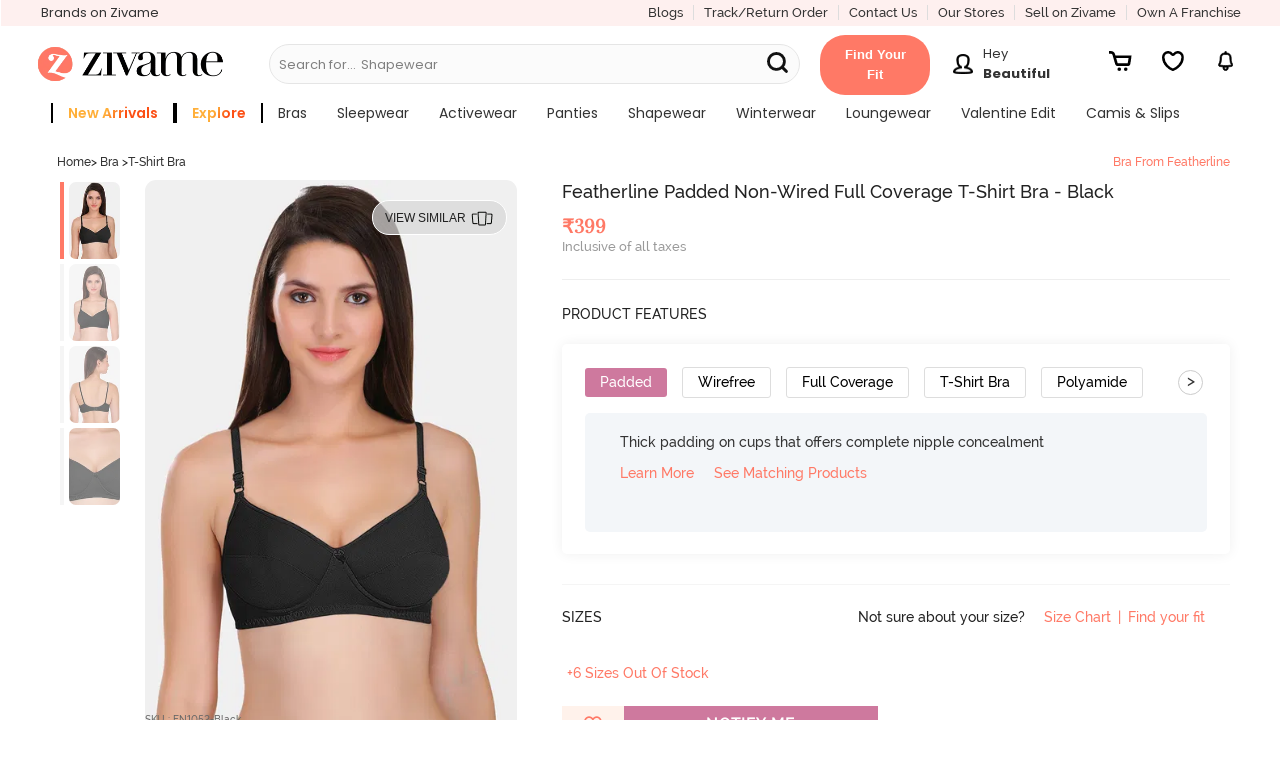

--- FILE ---
content_type: text/html; charset=utf-8
request_url: https://www.zivame.com/
body_size: 43397
content:
<!DOCTYPE html><html class="no-js" lang="en"><head><title>Lingerie - Buy Lingerie Online For Women In India | Zivame</title><meta charSet="utf-8"/><meta name="viewport" content="width=device-width,initial-scale=1,maximum-scale=5,minimum-scale=1"/><meta rel="manifest" href="/zivame.webmanifest"/><meta name="referrer" content="no-referrer-when-downgrade"/><meta name="keywords" content="bra, bikini, panties, sportswear, nightwear, swimwear, lingerie, zivame"/><meta name="description" content="Lingerie - Buy women&#x27;s lingerie online at best prices from Zivame. Choose from wide range of bras, panties, nightwear, activewear, shapewear and swimwear for women from top brands."/><meta itemProp="description" content="Lingerie - Buy women&#x27;s lingerie online at best prices from Zivame. Choose from wide range of bras, panties, nightwear, activewear, shapewear and swimwear for women from top brands."/><meta property="og:description" content="Lingerie - Buy women&#x27;s lingerie online at best prices from Zivame. Choose from wide range of bras, panties, nightwear, activewear, shapewear and swimwear for women from top brands."/><meta name="twitter:description" content="Lingerie - Buy women&#x27;s lingerie online at best prices from Zivame. Choose from wide range of bras, panties, nightwear, activewear, shapewear and swimwear for women from top brands."/><meta name="authoring-tool" content="Adobe_Animate_CC"/><meta name="msvalidate.01" content="71642356082E133D4B052534D31D77F2"/><meta property="fb:app_id" content="437661689744906"/><meta property="og:locale" content="en_US"/><meta property="og:site_name" content="Zivame"/><meta property="og:title" content="Lingerie - Buy Lingerie Online For Women In India | Zivame"/><meta itemProp="name" content="homePage"/><meta name="twitter:title" content="Lingerie - Buy Lingerie Online For Women In India | Zivame"/><meta property="og:url" content="https://www.zivame.com"/><meta name="twitter:url" content="https://www.zivame.com/"/><meta property="og:type" content="website"/><meta name="twitter:site" content="@zivame"/><meta name="theme-color" content="#ff7966"/><meta property="og:image" content="https://cdn.zivame.com/live/images/meta/zivame-fb-2022.jpg"/><meta itemProp="image" content="https://cdn.zivame.com/live/images/meta/zivame-default-2022.jpg"/><meta name="twitter:image" content="https://cdn.zivame.com/live/images/meta/zivame-twitter-2022.jpg?tr=w-1200"/><script>function GAEventWrapper(){
            window.gtagDataLayer = window.gtagDataLayer || [];
            window.gtag = function gtag() { gtagDataLayer.push(arguments); }
                gtag('js', new Date());
                gtag('config', 'UA-24717683-13');
                gtag('config', 'AW-967995144');
            }</script><meta name="google-site-verification" content="BCGq6c6o0s7WaF6A8pISGujxmP4pyK-1vkyKRZYfy4Q"/><link href="//cdn.zivame.com" rel="preconnect"/><link href="//cdn-cf.zivame.com" rel="preconnect"/><link rel="preload" href="https://cdn-cf.zivame.com/intl/assets/fonts-cdn/playfairdisplay-regular-webfont.woff2" as="font" type="font/woff2" crossorigin="anonymous"/><link rel="preload" href="https://cdn-cf.zivame.com/intl/assets/fonts-cdn/playfairdisplay-bold-webfont.woff2" as="font" type="font/woff2" crossorigin="anonymous"/><link rel="preload" href="https://cdn-cf.zivame.com/intl/assets/fonts-cdn/playfairdisplay-italic-webfont.woff2" as="font" type="font/woff2" crossorigin="anonymous"/><link rel="preload" href="https://cdn-cf.zivame.com/intl/assets/fonts/fontawesome-webfont.woff2?v=4.6.1" as="font" type="font/woff2" crossorigin="anonymous"/><link rel="shortcut icon" href="//cdn.zivame.com/media/mimages/rb/favicon.ico?1" type="image/x-icon"/><style></style><script async="" src="https://www.googletagmanager.com/gtag/js?id=AW-967995144"></script><script async="" src="https://www.googletagmanager.com/gtag/js?id=UA-24717683-13&amp;l=gtagDataLayer"></script><script src="https://www.youtube.com/iframe_api" defer=""></script><link rel="preconnect" href="https://fonts.googleapis.com"/><link rel="preconnect" href="https://fonts.gstatic.com"/><meta name="next-head-count" content="42"/><link rel="preconnect" href="https://fonts.gstatic.com" crossorigin /><link rel="preload" href="/_next/static/css/859eae7e98518743.css" as="style"/><link rel="stylesheet" href="/_next/static/css/859eae7e98518743.css" data-n-p=""/><noscript data-n-css=""></noscript><script defer="" nomodule="" src="/_next/static/chunks/polyfills-c67a75d1b6f99dc8.js"></script><script src="/_next/static/chunks/webpack-348c255031308dd3.js" defer=""></script><script src="/_next/static/chunks/framework-caa50651a91d07b1.js" defer=""></script><script src="/_next/static/chunks/main-cf0dd6a987b1f002.js" defer=""></script><script src="/_next/static/chunks/pages/_app-47236b110537a3d2.js" defer=""></script><script src="/_next/static/chunks/485-80770f5e7b2ab15c.js" defer=""></script><script src="/_next/static/chunks/42-f2ed3f504c8560f1.js" defer=""></script><script src="/_next/static/chunks/784-172ed6f05dcb47af.js" defer=""></script><script src="/_next/static/chunks/75-d1c9ff598493b5b7.js" defer=""></script><script src="/_next/static/chunks/520-7433400800380813.js" defer=""></script><script src="/_next/static/chunks/901-e5938850223796cf.js" defer=""></script><script src="/_next/static/chunks/723-776c934f62d65e62.js" defer=""></script><script src="/_next/static/chunks/pages/index-3f57e7693589434e.js" defer=""></script><script src="/_next/static/PBcbbuaBgGjCY1p9GXpPl/_buildManifest.js" defer=""></script><script src="/_next/static/PBcbbuaBgGjCY1p9GXpPl/_ssgManifest.js" defer=""></script><style id="__jsx-87fc740cf897a930">.header-dd-menu.jsx-87fc740cf897a930{min-width:900px}.header-back-button.jsx-87fc740cf897a930{width:2.5rem}.mainMenuSlider.jsx-87fc740cf897a930{position:fixed;height:100%;background:#f0f0f0!important;top:0;bottom:0;z-index:10;-webkit-box-shadow:none;-moz-box-shadow:none;box-shadow:none;-webkit-transition:all.5s ease-out;-moz-transition:all.5s ease-out;-o-transition:all.5s ease-out;transition:all.5s ease-out;overflow:hidden}.fit-container.jsx-87fc740cf897a930{display:inline-block!important;padding:1rem 1.5rem;-webkit-border-radius:2.5rem;-moz-border-radius:2.5rem;border-radius:2.5rem;-webkit-transform:translate(-1rem,.4rem);-moz-transform:translate(-1rem,.4rem);-ms-transform:translate(-1rem,.4rem);-o-transform:translate(-1rem,.4rem);transform:translate(-1rem,.4rem);background-color:#ff7966}.fit-content.jsx-87fc740cf897a930{width:-webkit-fit-content;width:-moz-fit-content;width:fit-content;min-width:92px;height:20px;font-family:"Raleway",sans-serif;font-weight:600;font-stretch:normal;font-style:normal;line-height:1.54;letter-spacing:normal;text-align:center;color:#fff;text-transform:capitalize}.userNavMsg.jsx-87fc740cf897a930{width:100px}@media(max-width:1218px){.fit-container.jsx-87fc740cf897a930{float:right}}.static-placeholder.jsx-87fc740cf897a930{display:inline-block;white-space:nowrap;overflow:hidden;-o-text-overflow:ellipsis;text-overflow:ellipsis}.greeting-text.jsx-87fc740cf897a930{white-space:nowrap;overflow:hidden;-o-text-overflow:ellipsis;text-overflow:ellipsis;width:100px}.search-svg-msite.jsx-87fc740cf897a930{position:absolute;top:32%;margin:0 1rem}</style><style id="__jsx-c1ea1715af1c82ea">.header-dd-menu-link.jsx-c1ea1715af1c82ea{font-family:"Poppins";font-weight:400}.submenu-title.jsx-c1ea1715af1c82ea{font-family:"Poppins";font-weight:700;text-transform:uppercase;letter-spacing:.5px}.menu-listbox.jsx-c1ea1715af1c82ea{width:270px!important}.menu-listsubbox.jsx-c1ea1715af1c82ea{border-right:1px solid$lightgrey}</style><style id="__jsx-256b6538ae9b5be1">.blur-blogs.jsx-256b6538ae9b5be1{-webkit-filter:blur(5px);filter:blur(5px);position:relative}.blog-view-all-desktop.jsx-256b6538ae9b5be1{position:absolute;top:50%;right:9%;-webkit-transform:translate(-50%,-50%);-moz-transform:translate(-50%,-50%);-ms-transform:translate(-50%,-50%);-o-transform:translate(-50%,-50%);transform:translate(-50%,-50%);z-index:1}</style><style data-href="https://fonts.googleapis.com/css2?family=Poppins:wght@400;500;600;700&display=swap">@font-face{font-family:'Poppins';font-style:normal;font-weight:400;font-display:swap;src:url(https://fonts.gstatic.com/l/font?kit=pxiEyp8kv8JHgFVrFJM&skey=87759fb096548f6d&v=v24) format('woff')}@font-face{font-family:'Poppins';font-style:normal;font-weight:500;font-display:swap;src:url(https://fonts.gstatic.com/l/font?kit=pxiByp8kv8JHgFVrLGT9V1g&skey=d4526a9b64c21b87&v=v24) format('woff')}@font-face{font-family:'Poppins';font-style:normal;font-weight:600;font-display:swap;src:url(https://fonts.gstatic.com/l/font?kit=pxiByp8kv8JHgFVrLEj6V1g&skey=ce7ef9d62ca89319&v=v24) format('woff')}@font-face{font-family:'Poppins';font-style:normal;font-weight:700;font-display:swap;src:url(https://fonts.gstatic.com/l/font?kit=pxiByp8kv8JHgFVrLCz7V1g&skey=cea76fe63715a67a&v=v24) format('woff')}@font-face{font-family:'Poppins';font-style:normal;font-weight:400;font-display:swap;src:url(https://fonts.gstatic.com/s/poppins/v24/pxiEyp8kv8JHgFVrJJbecnFHGPezSQ.woff2) format('woff2');unicode-range:U+0900-097F,U+1CD0-1CF9,U+200C-200D,U+20A8,U+20B9,U+20F0,U+25CC,U+A830-A839,U+A8E0-A8FF,U+11B00-11B09}@font-face{font-family:'Poppins';font-style:normal;font-weight:400;font-display:swap;src:url(https://fonts.gstatic.com/s/poppins/v24/pxiEyp8kv8JHgFVrJJnecnFHGPezSQ.woff2) format('woff2');unicode-range:U+0100-02BA,U+02BD-02C5,U+02C7-02CC,U+02CE-02D7,U+02DD-02FF,U+0304,U+0308,U+0329,U+1D00-1DBF,U+1E00-1E9F,U+1EF2-1EFF,U+2020,U+20A0-20AB,U+20AD-20C0,U+2113,U+2C60-2C7F,U+A720-A7FF}@font-face{font-family:'Poppins';font-style:normal;font-weight:400;font-display:swap;src:url(https://fonts.gstatic.com/s/poppins/v24/pxiEyp8kv8JHgFVrJJfecnFHGPc.woff2) format('woff2');unicode-range:U+0000-00FF,U+0131,U+0152-0153,U+02BB-02BC,U+02C6,U+02DA,U+02DC,U+0304,U+0308,U+0329,U+2000-206F,U+20AC,U+2122,U+2191,U+2193,U+2212,U+2215,U+FEFF,U+FFFD}@font-face{font-family:'Poppins';font-style:normal;font-weight:500;font-display:swap;src:url(https://fonts.gstatic.com/s/poppins/v24/pxiByp8kv8JHgFVrLGT9Z11lFd2JQEl8qw.woff2) format('woff2');unicode-range:U+0900-097F,U+1CD0-1CF9,U+200C-200D,U+20A8,U+20B9,U+20F0,U+25CC,U+A830-A839,U+A8E0-A8FF,U+11B00-11B09}@font-face{font-family:'Poppins';font-style:normal;font-weight:500;font-display:swap;src:url(https://fonts.gstatic.com/s/poppins/v24/pxiByp8kv8JHgFVrLGT9Z1JlFd2JQEl8qw.woff2) format('woff2');unicode-range:U+0100-02BA,U+02BD-02C5,U+02C7-02CC,U+02CE-02D7,U+02DD-02FF,U+0304,U+0308,U+0329,U+1D00-1DBF,U+1E00-1E9F,U+1EF2-1EFF,U+2020,U+20A0-20AB,U+20AD-20C0,U+2113,U+2C60-2C7F,U+A720-A7FF}@font-face{font-family:'Poppins';font-style:normal;font-weight:500;font-display:swap;src:url(https://fonts.gstatic.com/s/poppins/v24/pxiByp8kv8JHgFVrLGT9Z1xlFd2JQEk.woff2) format('woff2');unicode-range:U+0000-00FF,U+0131,U+0152-0153,U+02BB-02BC,U+02C6,U+02DA,U+02DC,U+0304,U+0308,U+0329,U+2000-206F,U+20AC,U+2122,U+2191,U+2193,U+2212,U+2215,U+FEFF,U+FFFD}@font-face{font-family:'Poppins';font-style:normal;font-weight:600;font-display:swap;src:url(https://fonts.gstatic.com/s/poppins/v24/pxiByp8kv8JHgFVrLEj6Z11lFd2JQEl8qw.woff2) format('woff2');unicode-range:U+0900-097F,U+1CD0-1CF9,U+200C-200D,U+20A8,U+20B9,U+20F0,U+25CC,U+A830-A839,U+A8E0-A8FF,U+11B00-11B09}@font-face{font-family:'Poppins';font-style:normal;font-weight:600;font-display:swap;src:url(https://fonts.gstatic.com/s/poppins/v24/pxiByp8kv8JHgFVrLEj6Z1JlFd2JQEl8qw.woff2) format('woff2');unicode-range:U+0100-02BA,U+02BD-02C5,U+02C7-02CC,U+02CE-02D7,U+02DD-02FF,U+0304,U+0308,U+0329,U+1D00-1DBF,U+1E00-1E9F,U+1EF2-1EFF,U+2020,U+20A0-20AB,U+20AD-20C0,U+2113,U+2C60-2C7F,U+A720-A7FF}@font-face{font-family:'Poppins';font-style:normal;font-weight:600;font-display:swap;src:url(https://fonts.gstatic.com/s/poppins/v24/pxiByp8kv8JHgFVrLEj6Z1xlFd2JQEk.woff2) format('woff2');unicode-range:U+0000-00FF,U+0131,U+0152-0153,U+02BB-02BC,U+02C6,U+02DA,U+02DC,U+0304,U+0308,U+0329,U+2000-206F,U+20AC,U+2122,U+2191,U+2193,U+2212,U+2215,U+FEFF,U+FFFD}@font-face{font-family:'Poppins';font-style:normal;font-weight:700;font-display:swap;src:url(https://fonts.gstatic.com/s/poppins/v24/pxiByp8kv8JHgFVrLCz7Z11lFd2JQEl8qw.woff2) format('woff2');unicode-range:U+0900-097F,U+1CD0-1CF9,U+200C-200D,U+20A8,U+20B9,U+20F0,U+25CC,U+A830-A839,U+A8E0-A8FF,U+11B00-11B09}@font-face{font-family:'Poppins';font-style:normal;font-weight:700;font-display:swap;src:url(https://fonts.gstatic.com/s/poppins/v24/pxiByp8kv8JHgFVrLCz7Z1JlFd2JQEl8qw.woff2) format('woff2');unicode-range:U+0100-02BA,U+02BD-02C5,U+02C7-02CC,U+02CE-02D7,U+02DD-02FF,U+0304,U+0308,U+0329,U+1D00-1DBF,U+1E00-1E9F,U+1EF2-1EFF,U+2020,U+20A0-20AB,U+20AD-20C0,U+2113,U+2C60-2C7F,U+A720-A7FF}@font-face{font-family:'Poppins';font-style:normal;font-weight:700;font-display:swap;src:url(https://fonts.gstatic.com/s/poppins/v24/pxiByp8kv8JHgFVrLCz7Z1xlFd2JQEk.woff2) format('woff2');unicode-range:U+0000-00FF,U+0131,U+0152-0153,U+02BB-02BC,U+02C6,U+02DA,U+02DC,U+0304,U+0308,U+0329,U+2000-206F,U+20AC,U+2122,U+2191,U+2193,U+2212,U+2215,U+FEFF,U+FFFD}</style></head><body><div id="__next" data-reactroot=""><link rel="stylesheet" type="text/css" href="https://cdn.zivame.com/public/build/main_css.29214827191cf96f42c2.css" media="all"/><script type="text/javascript" src="https://cdn.zivame.com/public/build/main_newhome.23b91cd0160cd12a2a6c.js" crossorigin="anonymous" async=""></script><script>!function(e,t,a,n,g){e[n]=e[n]||[],e[n].push({"gtm.start":(new Date).getTime(),event:"gtm.js"});var m=t.getElementsByTagName(a)[0],r=t.createElement(a);r.async=!0,r.src="https://www.googletagmanager.com/gtm.js?id=GTM-MTVZVH",m.parentNode.insertBefore(r,m)}(window,document,"script","dataLayer")</script><div class="pos-relative ziv-main ziv-home" id="body" data-page="home"><div class="overlay"></div><div class="overlay-body"></div><div id="shopnav"></div><div id="orderHistory1"></div><div class="leftSlider z-lSliderWidth"></div><div class="rightSlider"></div><div id="my-ProfileContainer"></div><div id="home-root"></div><div class="jsx-87fc740cf897a930 large-12 small-12 columns new-header-container z-padding0 navbar-fixed-top fixedMobile"><header class="jsx-87fc740cf897a930 header-top"><div class="jsx-87fc740cf897a930 columns large-12 medium-12 new-header-container-top-row show-for-large-up pd-r0 pd-tb5"><div class="jsx-87fc740cf897a930 left pd-l10"><div class="jsx-87fc740cf897a930 ff-p midgrey z-bold header-our-brand"><a href="#brandsNew" class="jsx-87fc740cf897a930 ff-p z-bold fs-13"><span class="jsx-87fc740cf897a930 pd-r5">Brands on Zivame</span></a></div></div><div class="jsx-87fc740cf897a930 right"><div class="jsx-87fc740cf897a930 left ff-p fs-13 pink hd-topmenu br-r"><a href="/blog/v1/" target="_blank" class="jsx-87fc740cf897a930">Blogs</a></div><div class="jsx-87fc740cf897a930 left ff-p fs-13 pink hd-topmenu br-r"><a href="#orderHistory" class="jsx-87fc740cf897a930">Track/Return Order</a></div><div class="jsx-87fc740cf897a930 left ff-p fs-13 pink hd-topmenu pd-r15 br-r"><a href="#support" class="jsx-87fc740cf897a930">Contact Us</a></div><div class="jsx-87fc740cf897a930 left ff-p fs-13 pink hd-topmenu br-r"><a href="#storeLocator" class="jsx-87fc740cf897a930">Our Stores</a></div><div class="jsx-87fc740cf897a930 left ff-p fs-13 pink hd-topmenu br-r"><a href="/seller.html" class="jsx-87fc740cf897a930">Sell on Zivame</a></div><div class="jsx-87fc740cf897a930 left ff-p fs-13 pink hd-topmenu"><a href="/zivamefranchise.html" class="jsx-87fc740cf897a930">Own a Franchise</a></div></div></div><div class="jsx-87fc740cf897a930 header-desktop medium-12 large-12 show-for-large-up columns pd-lr0"><div class="jsx-87fc740cf897a930 large-12 medium-12 block-jc-sa mr-b5 mr-r5"><div class="jsx-87fc740cf897a930 header-logo-div-left mr-tb5"><div class="jsx-87fc740cf897a930 left pd-r10"><a href="/" class="jsx-87fc740cf897a930 logo"><img loading="lazy" alt="zivame.com" width="380" height="96" src="//cdn.zivame.com/live/images/zivame-logo-2019.png?" class="jsx-87fc740cf897a930 large-12 desktop-logo"/></a></div></div><div class="jsx-87fc740cf897a930 show-for-large-up header-searchbar-box medium-5"><div class="jsx-87fc740cf897a930 left pd-t10 new-header-searchbar mr-b5 medium-12"><form id="search-desktop" name="search" class="jsx-87fc740cf897a930 search-textbox"><input name="q" placeholder="" data-options="click_open:true;" autoComplete="off" data-dropdown="autoComplete" style="background-color:#F7F7F7" class="jsx-87fc740cf897a930 zSearchBar search-input fs-14 header-search-style newHome"/><div class="jsx-87fc740cf897a930 dynamic-placeholder"><p style="color:#0a0a0a" class="jsx-87fc740cf897a930 fs-13 ff-p mr-all0 flex flex-r"><span class="jsx-87fc740cf897a930 static-placeholder">Search for...</span><span style="color:#0a0a0a" class="jsx-87fc740cf897a930 pd-l5"></span></p></div><div class="jsx-87fc740cf897a930 z-bold headerSearchButton menuSearchBtn midgrey fs-14 pointer zSearchButton ff-p new-menuSearchBtn"><svg width="30" height="30" viewBox="0 0 20 20" class="jsx-87fc740cf897a930"><path d="M6.29 11.63C3.34 11.63.96 9.24.96 6.3S3.35.96 6.29.96s5.33 2.39 5.33 5.33-2.39 5.33-5.33 5.33h0ZM12.96 12.96l-2.9-2.9" style="fill:none;stroke:#111111;stroke-dasharray:0 0 0 0 0 0 0 0;stroke-linecap:round;stroke-linejoin:round;stroke-width:1.92px" class="jsx-87fc740cf897a930 cls-1 searchSubmit-msite"></path></svg></div></form></div><div class="jsx-87fc740cf897a930 zSearchAuto"><div id="autoComplete" data-dropdown-content="" style="position:absolute;left:-99999px;top:95px;height:274px" aria-hidden="true" class="jsx-87fc740cf897a930 autoComplete f-dropdown z-scroll open f-open-dropdown"><ul class="jsx-87fc740cf897a930"></ul></div></div></div><div class="jsx-87fc740cf897a930 desktop-header-icons hc-large fs-20 mr-b5 block-jc-sb fg-45"><a href="#fitSize" style="width:110px;height:auto;margin:0" class="jsx-87fc740cf897a930 fit-container"><span aria-haspopup="true" class="jsx-87fc740cf897a930 fit-content fs-13">Find Your Fit</span></a><div class="jsx-87fc740cf897a930 profile-container mr-t5 mr-lr10"><a href="#myaccount" aria-haspopup="true" title="Login/Register" class="jsx-87fc740cf897a930 fs-20 login has-tip block-center"><div class="jsx-87fc740cf897a930 text-center inline-blk mr-r10"><img src="https://cdn.zivame.com/config/profile-header@3x.png" alt="profile" class="jsx-87fc740cf897a930 profile-icon inline-blk"/></div><div class="jsx-87fc740cf897a930 userNavMsg inline-blk"><p style="color:" class="jsx-87fc740cf897a930 fs-13 mr-all0 ff-p text-left greeting-text">Hey</p><p style="color:" class="jsx-87fc740cf897a930 fs-13 mr-all0 ff-p-bold text-left user-name">Beautiful</p></div></a></div><a href="#cart" aria-haspopup="true" title="Cart" id="header-cart-icon" class="jsx-87fc740cf897a930 carts cartIcon z-block-section has-tip"><img src="https://cdn.zivame.com/media/home-icons/header-cart.svg" alt="cart" class="jsx-87fc740cf897a930 header-icon"/><span class="jsx-87fc740cf897a930 cart-count fs-10 active ff-p hide">0</span></a><span aria-haspopup="true" title="Wishlist" id="header-wishlist-icon" style="width:30px;height:40px;margin:auto 1rem" class="jsx-87fc740cf897a930 carts z-block-section has-tip header-wishlist"><img src="https://cdn.zivame.com/media/home-icons/InactiveWishlist.svg" alt="wishlist" class="jsx-87fc740cf897a930 header-icon"/></span><a href="#notification" aria-haspopup="true" title="Notifications" id="header-notification-icon" class="jsx-87fc740cf897a930 carts has-tip z-block-section inline-blk"><img src="https://cdn.zivame.com/media/home-icons/Notification.svg" alt="bell" class="jsx-87fc740cf897a930 header-icon"/></a></div></div><div class="jsx-87fc740cf897a930 columns large-12 medium-12 header-container-bottom-row fs-10 tt-ca show-for-large-up pd-all0"><div class="jsx-87fc740cf897a930 header-dd-menu-div pd-r5 pd-l20"><ul id="data_drop_down_menu" data-dropdown-menu="true" style="flex-wrap:wrap" class="jsx-87fc740cf897a930 header-dd-menu dropdown menu pd-all0 mr-all0 flex jc-center"><li class="jsx-c1ea1715af1c82ea header-dd-menu-list has-dropdown fs-12 left"><a data-dropdown="drop-0" aria-controls="drop-0" aria-expanded="false" href="/promo-2.html?products=newarrival&amp;sortorder=desc&amp;sortby=newarrival&amp;brands=Zivame&amp;category=bras,nightwear,activewear,shapewear,panties&amp;topsku=ZI19EF-Blue,ZI19E7-Red%20Violet,ZI19D6-Red%20Dahlia,ZI19D4-Chocolate%20Fondant,ZI19F2-Lt%20Green,ZI651Y-Ethereal%20Gr,ZI652J-Cedarwood1,ZI19D6-Orion%20Blue,ZI19D7-Crystal%20Pink,ZI651X-Windward%20Bl,ZI652E-Barely%20Pink,ZI199J-Claret%20Red,ZI19FM-Grey,ZC45C8-Malachitegr,ZC45BM-Darkpurple,ZI19DA-Silver%20Bullet,ZI199J-Orion%20Blue&amp;trksrc=navbar&amp;trkid=l1" id="menu-drop-0" data-options="is_hover:true" class="jsx-c1ea1715af1c82ea header-dd-menu-link direct-link"><span data-nav-name="Sort" style="background-image:linear-gradient(300deg, #fc5015 40%, #ffaf39 56%);border-right:2px solid #000;border-left:2px solid #000;-webkit-background-clip:text;-webkit-text-fill-color:transparent;-moz-background-clip:text;-moz-text-fill-color:transparent;font-weight:600" class="jsx-c1ea1715af1c82ea nav-name fs-14 pd-lr15">new arrivals</span></a><div id="drop-0" data-dropdown-content="true" data-hover="true" data-hover-pane="true" data-alignment="left" class="jsx-c1ea1715af1c82ea f-dropdown menu top-bar-left pd-tb20 new"><div class="jsx-c1ea1715af1c82ea menu-subcategory columns large-12 pd-lr0 flex"><div class="jsx-c1ea1715af1c82ea menu-listbox pd-lr15 left "><div class="jsx-c1ea1715af1c82ea menu-listsubbox pd-t10"><div class="jsx-c1ea1715af1c82ea menu-listitem pd-tb5 z-bold fs-12 title"><span class="jsx-c1ea1715af1c82ea submenu-title">by category</span></div><div class="jsx-c1ea1715af1c82ea menu-listitem pd-tb5 tt-none"><a href="/bras.html?products=newarrival&amp;sortorder=desc&amp;sortby=newarrival&amp;brands=Zivame&amp;trksrc=navbar&amp;trkid=l2" class="jsx-c1ea1715af1c82ea fs-12 lightfont new">Bras</a></div><div class="jsx-c1ea1715af1c82ea menu-listitem pd-tb5 tt-none"><a href="/sleepwear-nightwear.html?products=newarrival&amp;sortorder=desc&amp;sortby=newarrival&amp;brands=Zivame&amp;trksrc=navbar&amp;trkid=l2" class="jsx-c1ea1715af1c82ea fs-12 lightfont new">Nightwear</a></div><div class="jsx-c1ea1715af1c82ea menu-listitem pd-tb5 tt-none"><a href="/activewear.html?topsku=ZC4546-Moonscape,ZC45BK-Black%20Beauty,ZC40S5-Wild%20Dove,ZC452T-Fig,ZC45BI-Fig,ZC45BK-Saxony%20Blue,ZC45BI-Steel%20Grey,ZC45BK-Fig,ZC45B9-Black%20Beauty,ZC45B9-Fig,ZC45BG-Black%20Beauty,ZC45BG-Saxony%20Blue,ZC40YY-Steel%20Grey,ZC45BJ-Black%20Beauty,ZC40S5-Jet%20Black,ZC40S5-Purple%20Dove,ZC40S5-Wild%20dove,ZC4546-Jet%20Black,ZC4330-Wild%20Dove,ZC4330-Indian%20Teal,ZC4330-Wild%20Dove,ZC4330-Indian%20Teal,ZC45CF-Blue,ZC45CD-Elite%20Magenta,ZC45BA-Black%20Beauty,ZC45BD-Naval%20Academy,ZC45CD-Hawthorn%20Rose,ZC45CG-Black,ZC45CF-Brick%20Red,ZC45BO-Merlot,ZC45BC-Black%20Beauty&amp;trksrc=navbar&amp;trkid=l2" class="jsx-c1ea1715af1c82ea fs-12 lightfont new">Activewear</a></div><div class="jsx-c1ea1715af1c82ea menu-listitem pd-tb5 tt-none"><a href="/panties.html?topsku=ZI28CF-Rose%20Quartz,ZI28CF-Cerise,ZI28C8-SSmileflow%20FigFlor%20Rainforflow,ZI28C8-SSandstar%20SSmileflow%20Tapshoetul,ZI28E7-Four%20Leaf%20Clover,ZI28E7-Skin,ZI28DK-BrisGren%20SCoral%20IbergG,ZI28DK-InkB%20InkB%20SummerSnd&amp;trksrc=navbar&amp;trkid=l2" class="jsx-c1ea1715af1c82ea fs-12 lightfont new">Panties</a></div></div></div></div><div class="jsx-c1ea1715af1c82ea menu-sublinks left "><div class="jsx-c1ea1715af1c82ea menu-listbox br-l-l pd-lr15 left"></div></div></div></li><li class="jsx-c1ea1715af1c82ea header-dd-menu-list has-dropdown fs-12 left"><a href="/explore?trksrc=navbar&amp;trkid=l1" id="menu-drop-1" data-options="is_hover:true" class="jsx-c1ea1715af1c82ea header-dd-menu-link "><span data-nav-name="Sort" style="background-image:linear-gradient(300deg, #fc5015 40%, #ffaf39 56%);border-right:2px solid #000;border-left:2px solid #000;-webkit-background-clip:text;-webkit-text-fill-color:transparent;-moz-background-clip:text;-moz-text-fill-color:transparent;font-weight:600" class="jsx-c1ea1715af1c82ea nav-name fs-14 pd-lr15">explore</span></a></li><li class="jsx-c1ea1715af1c82ea header-dd-menu-list has-dropdown fs-12 left"><a data-dropdown="drop-2" aria-controls="drop-2" aria-expanded="false" href="/bras.html?topsku=ZI19EF-Skin,ZI19D4-Riviera,ZI19CT-Black,ZI19E7-Red%20Violet,ZI19D4-Claret%20Red,ZI19F2-Maroon,ZI19D6-Orion%20Blue,ZI19A4-Dk%20Brown,ZI19D7-Crystal%20Pink,ZI19DZ-Fig,ZI1952-Elderberry,ZI199B-Desert%20Rose,ZI19CR-Dark%20Purple,ZI19DA-Sand%20Dollar,ZI199B-Grape%20Wine,ZI199U-Rose%20Quartz,ZI199T-Cerise,ZI1952-Roebuck,ZI19DA-Silver%20Bullet,ZI19FW-Black,ZI19CB-Black%20Beauty,ZI1779-Raspberry%20Radiance,ZI117Z-Grey%20Melange,ZI19FM-Elderyberry,ZI19CK-Black%20Beauty,ZI19DA-Four%20Leaf%20clover&amp;trksrc=navbar&amp;trkid=l1" id="menu-drop-2" data-options="is_hover:true" class="jsx-c1ea1715af1c82ea header-dd-menu-link direct-link"><span data-nav-name="Sort" class="jsx-c1ea1715af1c82ea nav-name fs-14 pd-lr15">bras</span></a><div id="drop-2" data-dropdown-content="true" data-hover="true" data-hover-pane="true" data-alignment="left" class="jsx-c1ea1715af1c82ea f-dropdown menu top-bar-left pd-tb20 new"><div class="jsx-c1ea1715af1c82ea menu-subcategory columns large-12 pd-lr0 flex"><div class="jsx-c1ea1715af1c82ea menu-listbox pd-lr15 left "><div class="jsx-c1ea1715af1c82ea menu-listsubbox pd-t10"><div class="jsx-c1ea1715af1c82ea menu-listitem pd-tb5 z-bold fs-12 title"><span class="jsx-c1ea1715af1c82ea submenu-title">by collection</span></div><div class="jsx-c1ea1715af1c82ea menu-listitem pd-tb5 tt-none"><a href="/bras/our-innovation.html?trksrc=navbar&amp;trkid=l2" class="jsx-c1ea1715af1c82ea fs-12 lightfont new">Innovation</a></div><div class="jsx-c1ea1715af1c82ea menu-listitem pd-tb5 tt-none"><a href="/bratops-collection.html?trksrc=navbar&amp;trkid=l2" class="jsx-c1ea1715af1c82ea fs-12 lightfont new">Bra tops &amp; Corset<img alt="new" src="https://cdn.zivame.com/media/v3/TAG_NEW.png" class="jsx-c1ea1715af1c82ea desk-menu-icon new"/></a></div><div class="jsx-c1ea1715af1c82ea menu-listitem pd-tb5 tt-none"><a href="/bras/bridal-bra.html?sortby=newarrival&amp;trksrc=navbar&amp;trkid=l2" class="jsx-c1ea1715af1c82ea fs-12 lightfont new">Bridal Bras<img alt="new" src="https://cdn.zivame.com/media/v3/TAG_HOTSELLING.png" class="jsx-c1ea1715af1c82ea desk-menu-icon new"/></a></div><div class="jsx-c1ea1715af1c82ea menu-listitem pd-tb5 tt-none"><a href="/bras/shimmeringsecrets.html?&amp;trksrc=navbar&amp;trkid=l2" class="jsx-c1ea1715af1c82ea fs-12 lightfont new">Shimmering Secrets<img alt="new" src="https://cdn.zivame.com/media/v3/BRIDAL.png" class="jsx-c1ea1715af1c82ea desk-menu-icon new"/></a></div><div class="jsx-c1ea1715af1c82ea menu-listitem pd-tb5 tt-none"><a href="/foreveryours.html?&amp;trksrc=navbar&amp;trkid=l2" class="jsx-c1ea1715af1c82ea fs-12 lightfont new">Forever Yours<img alt="new" src="https://cdn.zivame.com/media/v3/BRIDAL.png" class="jsx-c1ea1715af1c82ea desk-menu-icon new"/></a></div><div class="jsx-c1ea1715af1c82ea menu-listitem pd-tb5 tt-none"><a href="/bras/bra-and-panty-sets.html?sortorder=desc&amp;sortby=newarrival&amp;trksrc=navbar&amp;trkid=l2" class="jsx-c1ea1715af1c82ea fs-12 lightfont new">Lingerie Sets</a></div><div class="jsx-c1ea1715af1c82ea menu-listitem pd-tb5 tt-none"><a href="/miracle-bras.html?trksrc=navbar&amp;trkid=l2" class="jsx-c1ea1715af1c82ea fs-12 lightfont new">Miracle Bras</a></div><div class="jsx-c1ea1715af1c82ea menu-listitem pd-tb5 tt-none"><a href="/bras/seamless-bra.html?&amp;sortby=newarrival&amp;trksrc=navbar&amp;trkid=l2" class="jsx-c1ea1715af1c82ea fs-12 lightfont new">Seamless Bra</a></div><div class="jsx-c1ea1715af1c82ea menu-listitem pd-tb5 tt-none"><a href="/laflamme.html?&amp;trksrc=navbar&amp;trkid=l2" class="jsx-c1ea1715af1c82ea fs-12 lightfont new">La Flamme<img alt="new" src="https://cdn.zivame.com/media/v3/BRIDAL.png" class="jsx-c1ea1715af1c82ea desk-menu-icon new"/></a></div><div class="jsx-c1ea1715af1c82ea menu-listitem pd-tb5 tt-none"><a href="/bras/marshmallow-bra.html?category=Bras,Panties&amp;trksrc=navbar&amp;trkid=l2" class="jsx-c1ea1715af1c82ea fs-12 lightfont new">Marshmallow Bra</a></div><div class="jsx-c1ea1715af1c82ea menu-listitem pd-tb5 tt-none"><a href="/bras/work-wear-bra.html?trksrc=navbar&amp;trkid=l2" class="jsx-c1ea1715af1c82ea fs-12 lightfont new">@ Work</a></div></div></div><div class="jsx-c1ea1715af1c82ea menu-listbox pd-lr15 left br-l-l"><div class="jsx-c1ea1715af1c82ea menu-listsubbox pd-t10"><div class="jsx-c1ea1715af1c82ea menu-listitem pd-tb5 z-bold fs-12 title"><span class="jsx-c1ea1715af1c82ea submenu-title">by preferences</span></div><div class="jsx-c1ea1715af1c82ea menu-listitem pd-tb5 tt-none"><a href="/women-accessories/bra-accessories.html?trksrc=navbar&amp;trkid=l2" class="jsx-c1ea1715af1c82ea fs-12 lightfont new">Bra Solutions</a></div><div class="jsx-c1ea1715af1c82ea menu-listitem pd-tb5 tt-none"><a href="/bras/padded-bra.html?trksrc=navbar&amp;trkid=l2" class="jsx-c1ea1715af1c82ea fs-12 lightfont new">Padded Bra</a></div><div class="jsx-c1ea1715af1c82ea menu-listitem pd-tb5 tt-none"><a href="/bras/non-padded-bra.html?trksrc=navbar&amp;trkid=l2" class="jsx-c1ea1715af1c82ea fs-12 lightfont new">Non Padded Bra</a></div><div class="jsx-c1ea1715af1c82ea menu-listitem pd-tb5 tt-none"><a href="/bras/non-wired-bra.html?trksrc=navbar&amp;trkid=l2" class="jsx-c1ea1715af1c82ea fs-12 lightfont new">Non Wired Bra</a></div><div class="jsx-c1ea1715af1c82ea menu-listitem pd-tb5 tt-none"><a href="/bras/wired-bras.html?trksrc=navbar&amp;trkid=l2" class="jsx-c1ea1715af1c82ea fs-12 lightfont new">Wired Bra</a></div><div class="jsx-c1ea1715af1c82ea menu-listitem pd-tb5 tt-none"><a href="/bras/front-open-bra.html?trksrc=navbar&amp;trkid=l2" class="jsx-c1ea1715af1c82ea fs-12 lightfont new">Front Open Bra</a></div><div class="jsx-c1ea1715af1c82ea menu-listitem pd-tb5 tt-none"><a href="/bras/push-up-bra.html?trksrc=navbar&amp;trkid=l2" class="jsx-c1ea1715af1c82ea fs-12 lightfont new">Push Up Bra</a></div><div class="jsx-c1ea1715af1c82ea menu-listitem pd-tb5 tt-none"><a href="/bras/high-to-full-coverage-bra.html?trksrc=navbar&amp;trkid=l2" class="jsx-c1ea1715af1c82ea fs-12 lightfont new">Full Coverage Bra</a></div><div class="jsx-c1ea1715af1c82ea menu-listitem pd-tb5 tt-none"><a href="/bras/medium-coverage-bra.html?trksrc=navbar&amp;trkid=l2" class="jsx-c1ea1715af1c82ea fs-12 lightfont new">Medium Coverage Bra</a></div><div class="jsx-c1ea1715af1c82ea menu-listitem pd-tb5 tt-none"><a href="/bras/low-coverage-bra.html?trksrc=navbar&amp;trkid=l2" class="jsx-c1ea1715af1c82ea fs-12 lightfont new">Low Coverage Bra</a></div><div class="jsx-c1ea1715af1c82ea menu-listitem pd-tb5 tt-none"><a href="/bras/solid-bra.html?trksrc=navbar&amp;trkid=l2" class="jsx-c1ea1715af1c82ea fs-12 lightfont new">Solid Bra</a></div><div class="jsx-c1ea1715af1c82ea menu-listitem pd-tb5 tt-none"><a href="/bras/printed-bras.html?trksrc=navbar&amp;trkid=l2" class="jsx-c1ea1715af1c82ea fs-12 lightfont new">Printed Bra</a></div><div class="jsx-c1ea1715af1c82ea menu-listitem pd-tb5 tt-none"><a href="/bras.html?vmfilter=packsize_2&amp;brand=Rosaline&amp;trksrc=navbar&amp;trkid=l2" class="jsx-c1ea1715af1c82ea fs-12 lightfont new">Pack Of 2<img alt="new" src="https://cdn.zivame.com/media/v3/NEW.png" class="jsx-c1ea1715af1c82ea desk-menu-icon new"/></a></div></div></div><div class="jsx-c1ea1715af1c82ea menu-listbox pd-lr15 left br-l-l"><div class="jsx-c1ea1715af1c82ea menu-listsubbox pd-t10"><div class="jsx-c1ea1715af1c82ea menu-listitem pd-tb5 z-bold fs-12 title"><span class="jsx-c1ea1715af1c82ea submenu-title">by style</span></div><div class="jsx-c1ea1715af1c82ea menu-listitem pd-tb5 tt-none"><a href="/bras/t-shirt-bra.html?trksrc=navbar&amp;trkid=l2" class="jsx-c1ea1715af1c82ea fs-12 lightfont new">T-Shirt Bras</a></div><div class="jsx-c1ea1715af1c82ea menu-listitem pd-tb5 tt-none"><a href="/bras/curvy-bra.html?topsku=NCESP07-Elderberry,NCESP07-Black,NCESP07-Sundried%20Tomato,NCESP07-Skin,ZI10RT-Peach%20Pearl,ZI10RT-White,ZI198S-Anthrachite,ZPCTB13-Anthracite&amp;trksrc=navbar&amp;trkid=l2" class="jsx-c1ea1715af1c82ea fs-12 lightfont new">Curvy / Super Support</a></div><div class="jsx-c1ea1715af1c82ea menu-listitem pd-tb5 tt-none"><a href="/bras/strapless-bra.html?trksrc=navbar&amp;trkid=l2" class="jsx-c1ea1715af1c82ea fs-12 lightfont new">Strapless Bras</a></div><div class="jsx-c1ea1715af1c82ea menu-listitem pd-tb5 tt-none"><a href="/bras/minimiser-bra.html?trksrc=navbar&amp;trkid=l2" class="jsx-c1ea1715af1c82ea fs-12 lightfont new">Minimiser Bras</a></div><div class="jsx-c1ea1715af1c82ea menu-listitem pd-tb5 tt-none"><a href="/bras/backless-bra.html?trksrc=navbar&amp;trkid=l2" class="jsx-c1ea1715af1c82ea fs-12 lightfont new">Backless Bras / Transparent Bra</a></div><div class="jsx-c1ea1715af1c82ea menu-listitem pd-tb5 tt-none"><a href="/bras/home-bra.html?trksrc=navbar&amp;trkid=l2" class="jsx-c1ea1715af1c82ea fs-12 lightfont new">Home Bras<img alt="new" src="https://cdn.zivame.com/media/v3/NEW.png" class="jsx-c1ea1715af1c82ea desk-menu-icon new"/></a></div><div class="jsx-c1ea1715af1c82ea menu-listitem pd-tb5 tt-none"><a href="/bras/bralette.html?trksrc=navbar&amp;trkid=l2" class="jsx-c1ea1715af1c82ea fs-12 lightfont new">Slip On Bra / Bralette</a></div><div class="jsx-c1ea1715af1c82ea menu-listitem pd-tb5 tt-none"><a href="/bras/lace-bras.html?trksrc=navbar&amp;trkid=l2" class="jsx-c1ea1715af1c82ea fs-12 lightfont new">Lace Bra</a></div><div class="jsx-c1ea1715af1c82ea menu-listitem pd-tb5 tt-none"><a href="/bras/maternity-nursing-bra.html?trksrc=navbar&amp;trkid=l2" class="jsx-c1ea1715af1c82ea fs-12 lightfont new">Maternity Bras</a></div><div class="jsx-c1ea1715af1c82ea menu-listitem pd-tb5 tt-none"><a href="/bras/no-sag-sag-lift-bra.html?trksrc=navbar&amp;trkid=l2" class="jsx-c1ea1715af1c82ea fs-12 lightfont new">No sag bra</a></div><div class="jsx-c1ea1715af1c82ea menu-listitem pd-tb5 tt-none"><a href="/bras/cage-pretty-backs-bras.html?trksrc=navbar&amp;trkid=l2" class="jsx-c1ea1715af1c82ea fs-12 lightfont new">Pretty Back Bras</a></div><div class="jsx-c1ea1715af1c82ea menu-listitem pd-tb5 tt-none"><a href="/bras/teenage-bra.html?trksrc=navbar&amp;trkid=l2" class="jsx-c1ea1715af1c82ea fs-12 lightfont new">Teens / Beginner Bra</a></div><div class="jsx-c1ea1715af1c82ea menu-listitem pd-tb5 tt-none"><a href="/bras/very-sexy-bra.html?trksrc=navbar&amp;trkid=l2" class="jsx-c1ea1715af1c82ea fs-12 lightfont new">OH SO SEXY!</a></div><div class="jsx-c1ea1715af1c82ea menu-listitem pd-tb5 tt-none"><a href="/activewear/sports-bra.html?topsku=ZC4546-Moonscape,ZC40JF-Pink-A-Boo,ZC4546-Fig,ZC40KM-Jet%20Black,ZC40S5-Jet%20Black,ZC4546-Moonscape,ZC40JF-Jet%20Black&amp;trksrc=navbar&amp;trkid=l2" class="jsx-c1ea1715af1c82ea fs-12 lightfont new">Sports Bras</a></div><div class="jsx-c1ea1715af1c82ea menu-listitem pd-tb5 tt-none"><a href="/bras/blouse-bra.html?trksrc=navbar&amp;trkid=l2" class="jsx-c1ea1715af1c82ea fs-12 lightfont new">Blouze Bra</a></div><div class="jsx-c1ea1715af1c82ea menu-listitem pd-tb5 tt-none"><a href="/bras/post-surgical-and-mastectomy-bra.html?trksrc=navbar&amp;trkid=l2" class="jsx-c1ea1715af1c82ea fs-12 lightfont new">Post Surgical / Mastectomy</a></div></div></div><div class="jsx-c1ea1715af1c82ea menu-listbox pd-lr15 left br-l-l"><div class="jsx-c1ea1715af1c82ea menu-listsubbox pd-t10"><div class="jsx-c1ea1715af1c82ea menu-listitem pd-tb5 z-bold fs-12 title"><span class="jsx-c1ea1715af1c82ea submenu-title">by brands</span></div><div class="jsx-c1ea1715af1c82ea menu-listitem pd-tb5 tt-none"><a href="/bras.html?brand=Zivame&amp;trksrc=navbar&amp;trkid=l2" class="jsx-c1ea1715af1c82ea fs-12 lightfont new">Zivame</a></div><div class="jsx-c1ea1715af1c82ea menu-listitem pd-tb5 tt-none"><a href="/bras.html?brand=Rosaline&amp;trksrc=navbar&amp;trkid=l2" class="jsx-c1ea1715af1c82ea fs-12 lightfont new">Rosaline By Zivame</a></div><div class="jsx-c1ea1715af1c82ea menu-listitem pd-tb5 tt-none"><a href="/bras.html?brand=Marks%20%26%20Spencer&amp;trksrc=navbar&amp;trkid=l2" class="jsx-c1ea1715af1c82ea fs-12 lightfont new">Marks &amp; Spencer</a></div><div class="jsx-c1ea1715af1c82ea menu-listitem pd-tb5 tt-none"><a href="/bras.html?brand=Amante,Ultimo,Every%20de&amp;trksrc=navbar&amp;trkid=l2" class="jsx-c1ea1715af1c82ea fs-12 lightfont new">Amante</a></div><div class="jsx-c1ea1715af1c82ea menu-listitem pd-tb5 tt-none"><a href="/bras.html?brand=Triumph&amp;trksrc=navbar&amp;trkid=l2" class="jsx-c1ea1715af1c82ea fs-12 lightfont new">Triumph</a></div></div></div><div class="jsx-c1ea1715af1c82ea menu-listbox pd-lr15 left br-l-l"><div class="jsx-c1ea1715af1c82ea menu-listsubbox pd-t10"><div class="jsx-c1ea1715af1c82ea menu-listitem pd-tb5 z-bold fs-12 title"><span class="jsx-c1ea1715af1c82ea submenu-title">by occasion</span></div><div class="jsx-c1ea1715af1c82ea menu-listitem pd-tb5 tt-none"><a href="/bras.html?vmfilter=specialfabricfeatures_100cotton,specialfabricfeatures_cottonrich50&amp;brand=Zivame,Rosaline&amp;trksrc=navbar&amp;trkid=l2" class="jsx-c1ea1715af1c82ea fs-12 lightfont new">Summer<img alt="new" src="https://cdn.zivame.com/media/v3/HOT SELLING_Mob.png" class="jsx-c1ea1715af1c82ea desk-menu-icon new"/></a></div><div class="jsx-c1ea1715af1c82ea menu-listitem pd-tb5 tt-none"><a href="/shop-for-rs-1099-get-20-off.html?trksrc=navbar&amp;trkid=l2" class="jsx-c1ea1715af1c82ea fs-12 lightfont new">Everyday</a></div><div class="jsx-c1ea1715af1c82ea menu-listitem pd-tb5 tt-none"><a href="/holiday-vacation-collection.html?category=Bras&amp;trksrc=navbar&amp;trkid=l2" class="jsx-c1ea1715af1c82ea fs-12 lightfont new">Holiday / Vacation</a></div><div class="jsx-c1ea1715af1c82ea menu-listitem pd-tb5 tt-none"><a href="/bras/bridal-bra.html?trksrc=navbar&amp;trkid=l2" class="jsx-c1ea1715af1c82ea fs-12 lightfont new">Bridal<img alt="new" src="https://cdn.zivame.com/media/v3/HOT SELLING_Mob.png" class="jsx-c1ea1715af1c82ea desk-menu-icon new"/></a></div><div class="jsx-c1ea1715af1c82ea menu-listitem pd-tb5 tt-none"><a href="/bras/party-bras.html?trksrc=navbar&amp;trkid=l2" class="jsx-c1ea1715af1c82ea fs-12 lightfont new">Party<img alt="new" src="https://cdn.zivame.com/media/v3/HOT SELLING_Mob.png" class="jsx-c1ea1715af1c82ea desk-menu-icon new"/></a></div><div class="jsx-c1ea1715af1c82ea menu-listitem pd-tb5 tt-none"><a href="/bras/zluxe-bras.html?trksrc=navbar&amp;trkid=l2" class="jsx-c1ea1715af1c82ea fs-12 lightfont new">Luxe</a></div></div></div></div><div class="jsx-c1ea1715af1c82ea menu-sublinks left "><div class="jsx-c1ea1715af1c82ea menu-listbox br-l-l pd-lr15 left"></div></div></div></li><li class="jsx-c1ea1715af1c82ea header-dd-menu-list has-dropdown fs-12 left"><a data-dropdown="drop-3" aria-controls="drop-3" aria-expanded="false" href="/sleepwear-nightwear.html?topsku=ZI652J-Jetblack1,ZI655H-Set%20Sail,ZI651Y-Ethereal%20Gr,ZI651Z-Spanish%20Vil,ZI64Z1-Blossomm,ZI652J-Cedarwood1,ZI64Z1-DeauvilleMauve,ZI654A-Moonlight%20Jade,ZI6549-Lavender%20Fog,ZI651X-Windward%20Bl,ZI652E-Barely%20Pink,ZI6518-TrueNavy,ZI654B-Moonlight%20Jade,ZI6549-Fig,ZI64NN-Heirloom%20Lilac,ZI6549-Cerulean,ZI650M-Orchid%20Tint,ZI654D-Wisteria,ZI654C-Icemelt,ZI64V1-Wetweather,ZI64VH-Jazzy,ZI64VH-Peachparfai,ZI6518-CrystalRose,ZI650N-Heavenly%20Pink,ZI654C-Wisteria,ZI651A-AlmostAqua,ZI64N5-Salt%20Air,ZI651A-MistGreen,ZI650J-Raw%20Sienna,ZI64SJ-Fawn,ZI651A-NantucketBreeze,ZI650M-Heavenly%20Pink,ZI654B-Moonlight%20Jade,ZI651A-CrytalRose,ZI64N6-Soybee&amp;trksrc=navbar&amp;trkid=l1" id="menu-drop-3" data-options="is_hover:true" class="jsx-c1ea1715af1c82ea header-dd-menu-link direct-link"><span data-nav-name="Sort" class="jsx-c1ea1715af1c82ea nav-name fs-14 pd-lr15">sleepwear</span></a><div id="drop-3" data-dropdown-content="true" data-hover="true" data-hover-pane="true" data-alignment="left" class="jsx-c1ea1715af1c82ea f-dropdown menu top-bar-left pd-tb20 new"><div class="jsx-c1ea1715af1c82ea menu-subcategory columns large-12 pd-lr0 flex"><div class="jsx-c1ea1715af1c82ea menu-listbox pd-lr15 left "><div class="jsx-c1ea1715af1c82ea menu-listsubbox pd-t10"><div class="jsx-c1ea1715af1c82ea menu-listitem pd-tb5 z-bold fs-12 title"><span class="jsx-c1ea1715af1c82ea submenu-title">by style</span></div><div class="jsx-c1ea1715af1c82ea menu-listitem pd-tb5 tt-none"><a href="/sleepwear-nightwear/paddedtops.html?&amp;trksrc=navbar&amp;trkid=l2" class="jsx-c1ea1715af1c82ea fs-12 lightfont new">Padded Tops<img alt="new" src="https://cdn.zivame.com/media/v3/HOT SELLING_Mob.png" class="jsx-c1ea1715af1c82ea desk-menu-icon new"/></a></div><div class="jsx-c1ea1715af1c82ea menu-listitem pd-tb5 tt-none"><a href="/sleepwear-nightwear/cotton-nighty.html?trksrc=navbar&amp;trkid=l2" class="jsx-c1ea1715af1c82ea fs-12 lightfont new">Cotton Nightwear</a></div><div class="jsx-c1ea1715af1c82ea menu-listitem pd-tb5 tt-none"><a href="/sleepwear-nightwear/see-all-sets.html?trksrc=navbar&amp;trkid=l2" class="jsx-c1ea1715af1c82ea fs-12 lightfont new">Nightwear Sets<img alt="new" src="https://cdn.zivame.com/media/v3/HOT SELLING.png" class="jsx-c1ea1715af1c82ea desk-menu-icon new"/></a></div><div class="jsx-c1ea1715af1c82ea menu-listitem pd-tb5 tt-none"><a href="/sleepwear-nightwear/short-nightdress.html?trksrc=navbar&amp;trkid=l2" class="jsx-c1ea1715af1c82ea fs-12 lightfont new">Nightdresses</a></div><div class="jsx-c1ea1715af1c82ea menu-listitem pd-tb5 tt-none"><a href="/sleepwear-nightwear/women-pyjamas.html?trksrc=navbar&amp;trkid=l2" class="jsx-c1ea1715af1c82ea fs-12 lightfont new">Pyjamas</a></div><div class="jsx-c1ea1715af1c82ea menu-listitem pd-tb5 tt-none"><a href="/sleepwear-nightwear.html?vmfilter=nightwear_nightwearstyle_sleepbottom_sleepshorts,nightwear_nightwearstyle_sleepbottom_sleepcapri&amp;trksrc=navbar&amp;trkid=l2" class="jsx-c1ea1715af1c82ea fs-12 lightfont new">Capris &amp; Shorts</a></div><div class="jsx-c1ea1715af1c82ea menu-listitem pd-tb5 tt-none"><a href="/sleepwear-nightwear/night-t-shirt-and-night-tops.html?trksrc=navbar&amp;trkid=l2" class="jsx-c1ea1715af1c82ea fs-12 lightfont new">Sleep Top</a></div><div class="jsx-c1ea1715af1c82ea menu-listitem pd-tb5 tt-none"><a href="/sleepwear-nightwear.html?vmfilter=nightwear_features_thermal&amp;trksrc=navbar&amp;trkid=l2" class="jsx-c1ea1715af1c82ea fs-12 lightfont new">Thermals</a></div><div class="jsx-c1ea1715af1c82ea menu-listitem pd-tb5 tt-none"><a href="/sleepwear-nightwear/nightgown.html?trksrc=navbar&amp;trkid=l2" class="jsx-c1ea1715af1c82ea fs-12 lightfont new">Nightgown</a></div><div class="jsx-c1ea1715af1c82ea menu-listitem pd-tb5 tt-none"><a href="/sleepwear-nightwear/inbuiltslip.html?trksrc=navbar&amp;trkid=l2" class="jsx-c1ea1715af1c82ea fs-12 lightfont new">Nightwear with In-Built Slip-On Bra<img alt="new" src="https://cdn.zivame.com/media/v3/INNOVATION.png" class="jsx-c1ea1715af1c82ea desk-menu-icon new"/></a></div><div class="jsx-c1ea1715af1c82ea menu-listitem pd-tb5 tt-none"><a href="/sleepwear-nightwear/babydolls.html?topsku=ZI718D-Cerise,ZI718D-Rose%20Quartz,ZI718F-Purple,ZI718E-FIG&amp;trksrc=navbar&amp;trkid=l2" class="jsx-c1ea1715af1c82ea fs-12 lightfont new">Babydolls<img alt="new" src="https://cdn.zivame.com/media/v3/BRIDAL.png" class="jsx-c1ea1715af1c82ea desk-menu-icon new"/></a></div><div class="jsx-c1ea1715af1c82ea menu-listitem pd-tb5 tt-none"><a href="/sleepwear-nightwear/wraps-robes.html?trksrc=navbar&amp;trkid=l2" class="jsx-c1ea1715af1c82ea fs-12 lightfont new">Shrugs , Wraps &amp; Robes</a></div></div></div><div class="jsx-c1ea1715af1c82ea menu-listbox pd-lr15 left br-l-l"><div class="jsx-c1ea1715af1c82ea menu-listsubbox pd-t10"><div class="jsx-c1ea1715af1c82ea menu-listitem pd-tb5 z-bold fs-12 title"><span class="jsx-c1ea1715af1c82ea submenu-title">by sets</span></div><div class="jsx-c1ea1715af1c82ea menu-listitem pd-tb5 tt-none"><a href="/sleepwear-nightwear/see-all-sets.html?trksrc=navbar&amp;trkid=l2" class="jsx-c1ea1715af1c82ea fs-12 lightfont new">All Sets</a></div><div class="jsx-c1ea1715af1c82ea menu-listitem pd-tb5 tt-none"><a href="/sleepwear-nightwear/sleep-pyjama-sets.html?trksrc=navbar&amp;trkid=l2" class="jsx-c1ea1715af1c82ea fs-12 lightfont new">Pyjama Sets<img alt="new" src="https://cdn.zivame.com/media/v3/HOT SELLING.png" class="jsx-c1ea1715af1c82ea desk-menu-icon new"/></a></div><div class="jsx-c1ea1715af1c82ea menu-listitem pd-tb5 tt-none"><a href="/sleepwear-nightwear/sleep-capri-sets.html?trksrc=navbar&amp;trkid=l2" class="jsx-c1ea1715af1c82ea fs-12 lightfont new">Capri Sets</a></div><div class="jsx-c1ea1715af1c82ea menu-listitem pd-tb5 tt-none"><a href="/sleepwear-nightwear/sleep-shorts-sets.html?trksrc=navbar&amp;trkid=l2" class="jsx-c1ea1715af1c82ea fs-12 lightfont new">Shorts Sets</a></div></div></div><div class="jsx-c1ea1715af1c82ea menu-listbox pd-lr15 left br-l-l"><div class="jsx-c1ea1715af1c82ea menu-listsubbox pd-t10"><div class="jsx-c1ea1715af1c82ea menu-listitem pd-tb5 z-bold fs-12 title"><span class="jsx-c1ea1715af1c82ea submenu-title">by collection</span></div><div class="jsx-c1ea1715af1c82ea menu-listitem pd-tb5 tt-none"><a href="/sleepwear-nightwear/2milessleep.html?&amp;trksrc=navbar&amp;trkid=l2" class="jsx-c1ea1715af1c82ea fs-12 lightfont new">2 Miles<img alt="new" src="https://cdn.zivame.com/media/v3/HOT SELLING.png" class="jsx-c1ea1715af1c82ea desk-menu-icon new"/></a></div><div class="jsx-c1ea1715af1c82ea menu-listitem pd-tb5 tt-none"><a href="/winter-must-haves.html?trksrc=navbar&amp;trkid=l2" class="jsx-c1ea1715af1c82ea fs-12 lightfont new">Winter <img alt="new" src="https://cdn.zivame.com/media/v3/HOT SELLING.png" class="jsx-c1ea1715af1c82ea desk-menu-icon new"/></a></div><div class="jsx-c1ea1715af1c82ea menu-listitem pd-tb5 tt-none"><a href="https://www.zivame.com/sleepwear-nightwear/character-shop.html?trksrc=navbar&amp;trkid=l2" class="jsx-c1ea1715af1c82ea fs-12 lightfont new">Character Shop</a></div><div class="jsx-c1ea1715af1c82ea menu-listitem pd-tb5 tt-none"><a href="/sleepwear-nightwear/floralvines.html?&amp;trksrc=navbar&amp;trkid=l2" class="jsx-c1ea1715af1c82ea fs-12 lightfont new">Florals<img alt="new" src="https://cdn.zivame.com/media/v3/NEW.png" class="jsx-c1ea1715af1c82ea desk-menu-icon new"/></a></div><div class="jsx-c1ea1715af1c82ea menu-listitem pd-tb5 tt-none"><a href="/sleepwear-nightwear/fruitology.html?&amp;trksrc=navbar&amp;trkid=l2" class="jsx-c1ea1715af1c82ea fs-12 lightfont new">Food<img alt="new" src="https://cdn.zivame.com/media/v3/NEW.png" class="jsx-c1ea1715af1c82ea desk-menu-icon new"/></a></div><div class="jsx-c1ea1715af1c82ea menu-listitem pd-tb5 tt-none"><a href="https://www.zivame.com/sleepwear-nightwear/satin.html?trksrc=navbar&amp;trkid=l2" class="jsx-c1ea1715af1c82ea fs-12 lightfont new">Satin</a></div><div class="jsx-c1ea1715af1c82ea menu-listitem pd-tb5 tt-none"><a href="https://www.zivame.com/sleepwear-nightwear/curvy-nightwear.html?trksrc=navbar&amp;trkid=l2" class="jsx-c1ea1715af1c82ea fs-12 lightfont new">Curvy</a></div><div class="jsx-c1ea1715af1c82ea menu-listitem pd-tb5 tt-none"><a href="https://www.zivame.com/sleepwear-nightwear/maternity-nursing-nightwear.html?trksrc=navbar&amp;trkid=l2" class="jsx-c1ea1715af1c82ea fs-12 lightfont new">Maternity</a></div><div class="jsx-c1ea1715af1c82ea menu-listitem pd-tb5 tt-none"><a href="https://www.zivame.com/teens-by-zivame/teens-nightwear.html?trksrc=navbar&amp;trkid=l2" class="jsx-c1ea1715af1c82ea fs-12 lightfont new">Zgirl</a></div><div class="jsx-c1ea1715af1c82ea menu-listitem pd-tb5 tt-none"><a href="/sleepwear-nightwear/midnightmystic.html?&amp;trksrc=navbar&amp;trkid=l2" class="jsx-c1ea1715af1c82ea fs-12 lightfont new">Quirky Texts<img alt="new" src="https://cdn.zivame.com/media/v3/NEW.png" class="jsx-c1ea1715af1c82ea desk-menu-icon new"/></a></div><div class="jsx-c1ea1715af1c82ea menu-listitem pd-tb5 tt-none"><a href="/sleepwear-nightwear/ribbed.html?&amp;trksrc=navbar&amp;trkid=l2" class="jsx-c1ea1715af1c82ea fs-12 lightfont new">Geometric<img alt="new" src="https://cdn.zivame.com/media/v3/NEW.png" class="jsx-c1ea1715af1c82ea desk-menu-icon new"/></a></div></div></div><div class="jsx-c1ea1715af1c82ea menu-listbox pd-lr15 left br-l-l"><div class="jsx-c1ea1715af1c82ea menu-listsubbox pd-t10"><div class="jsx-c1ea1715af1c82ea menu-listitem pd-tb5 z-bold fs-12 title"><span class="jsx-c1ea1715af1c82ea submenu-title">by brands</span></div><div class="jsx-c1ea1715af1c82ea menu-listitem pd-tb5 tt-none"><a href="/sleepwear-nightwear.html?brand=Zivame&amp;trksrc=navbar&amp;trkid=l2" class="jsx-c1ea1715af1c82ea fs-12 lightfont new">Zivame</a></div><div class="jsx-c1ea1715af1c82ea menu-listitem pd-tb5 tt-none"><a href="/sleepwear-nightwear.html?brand=Rosaline&amp;trksrc=navbar&amp;trkid=l2" class="jsx-c1ea1715af1c82ea fs-12 lightfont new">Rosaline By Zivame</a></div><div class="jsx-c1ea1715af1c82ea menu-listitem pd-tb5 tt-none"><a href="/sleepwear-nightwear.html?brand=Coucou&amp;trksrc=navbar&amp;trkid=l2" class="jsx-c1ea1715af1c82ea fs-12 lightfont new">Coucou</a></div><div class="jsx-c1ea1715af1c82ea menu-listitem pd-tb5 tt-none"><a href="/sleepwear-nightwear.html?brand=Marks%20%26%20Spencer&amp;trksrc=navbar&amp;trkid=l2" class="jsx-c1ea1715af1c82ea fs-12 lightfont new">Marks &amp; Spencer</a></div></div></div></div><div class="jsx-c1ea1715af1c82ea menu-sublinks left "><div class="jsx-c1ea1715af1c82ea menu-listbox br-l-l pd-lr15 left"></div></div></div></li><li class="jsx-c1ea1715af1c82ea header-dd-menu-list has-dropdown fs-12 left"><a data-dropdown="drop-4" aria-controls="drop-4" aria-expanded="false" href="/activewear.html?topsku=ZC45C4-Riviera,ZC45BM-Riviera,ZC45C4-Malachitegr,ZC45BM-Vintageindi,ZC45DD-Tapshoe,ZC45C5-Latana,ZC45B9-Saxony%20Blue,ZC45BJ-Black%20Beauty,ZC45BG-Saxony%20Blue,ZC45B9-Fig,ZC45BL-Black%20Beauty,ZC45BK-Saxony%20Blue,ZC45BI-Fig,ZC4330-Indian%20Teal,ZC40YY-Steel%20Grey,ZC45BK-Black%20Beauty,ZC45BA-Four%20Clover%20Leaf,ZC40S5-Purple%20Dove&amp;trksrc=navbar&amp;trkid=l1" id="menu-drop-4" data-options="is_hover:true" class="jsx-c1ea1715af1c82ea header-dd-menu-link direct-link"><span data-nav-name="Sort" class="jsx-c1ea1715af1c82ea nav-name fs-14 pd-lr15">activewear</span></a><div id="drop-4" data-dropdown-content="true" data-hover="true" data-hover-pane="true" data-alignment="left" class="jsx-c1ea1715af1c82ea f-dropdown menu top-bar-left pd-tb20 new"><div class="jsx-c1ea1715af1c82ea menu-subcategory columns large-12 pd-lr0 flex"><div class="jsx-c1ea1715af1c82ea menu-listbox pd-lr15 left "><div class="jsx-c1ea1715af1c82ea menu-listsubbox pd-t10"><div class="jsx-c1ea1715af1c82ea menu-listitem pd-tb5 z-bold fs-12 title"><span class="jsx-c1ea1715af1c82ea submenu-title">by category</span></div><div class="jsx-c1ea1715af1c82ea menu-listitem pd-tb5 tt-none"><a href="/activewear/sports-bra.html?topsku=ZC458P-Twilight%20Blue,ZC45AJ-Collegiate%20Blue,ZC458P-Jet%20Black,ZC458O-Volcanic%20Ash,ZC458D-Anthracite,ZC458E-Jet%20Black,ZC458E-Medieval%20Blue,ZC458F-Confetti,ZC458C-Porcelain,ZC458S-Jet%20Black,ZC40YU-Pagent%20Blue,ZC458X-Jet%20Black,ZC458X-Loganberry,ZC4591-Trekking%20Green,ZC4591-Cashmere%20Rose,ZC40YU-Dark%20Sea,ZC458S-Beet%20Red,ZC40YU-Twilight%20Blue,ZC40JF-Pink-A-Boo,ZC40GG-Lapis%20Blue,ZC40JF-Jet%20Black,ZC458C-Jet%20Black,ZC4589-Black,ZC40YR-Sagebrush%20Green,ZC458O-Tapestry,ZC4587-Black,ZC40GG-Red%20Mahogany,ZC40YS-Twilight%20Blue,ZC40YU-Deep%20Teal,ZC4546-Naval%20Academy&amp;trksrc=navbar&amp;trkid=l2" class="jsx-c1ea1715af1c82ea fs-12 lightfont new">Sports Bras</a></div><div class="jsx-c1ea1715af1c82ea menu-listitem pd-tb5 tt-none"><a href="/activewear/high-impact-sports-bra.html?trksrc=navbar&amp;trkid=l2" class="jsx-c1ea1715af1c82ea fs-12 lightfont new">High Impact Sports Bras</a></div><div class="jsx-c1ea1715af1c82ea menu-listitem pd-tb5 tt-none"><a href="/loungewear.html?category=Activewear&amp;trksrc=navbar&amp;trkid=l2" class="jsx-c1ea1715af1c82ea fs-12 lightfont new">Athleisure<img alt="new" src="https://cdn.zivame.com/media/v3/HOT SELLING.png" class="jsx-c1ea1715af1c82ea desk-menu-icon new"/></a></div><div class="jsx-c1ea1715af1c82ea menu-listitem pd-tb5 tt-none"><a href="/activewear/medium-impact-sports-bras.html?trksrc=navbar&amp;trkid=l2" class="jsx-c1ea1715af1c82ea fs-12 lightfont new">Medium Impact Sports Bra</a></div><div class="jsx-c1ea1715af1c82ea menu-listitem pd-tb5 tt-none"><a href="/activewear/tops-t-shirts.html?trksrc=navbar&amp;trkid=l2" class="jsx-c1ea1715af1c82ea fs-12 lightfont new">Tank tops &amp; Tshirts</a></div><div class="jsx-c1ea1715af1c82ea menu-listitem pd-tb5 tt-none"><a href="/activewear/trousers-shorts.html?trksrc=navbar&amp;trkid=l2" class="jsx-c1ea1715af1c82ea fs-12 lightfont new">Leggings</a></div><div class="jsx-c1ea1715af1c82ea menu-listitem pd-tb5 tt-none"><a href="/activewear/trousers-shorts.html?trksrc=navbar&amp;trkid=l2" class="jsx-c1ea1715af1c82ea fs-12 lightfont new">Joggers &amp; Pants</a></div><div class="jsx-c1ea1715af1c82ea menu-listitem pd-tb5 tt-none"><a href="/activewear/capri-and-shorts.html?trksrc=navbar&amp;trkid=l2" class="jsx-c1ea1715af1c82ea fs-12 lightfont new">Capri &amp; Shorts</a></div><div class="jsx-c1ea1715af1c82ea menu-listitem pd-tb5 tt-none"><a href="/activewear/jackets-vests.html?trksrc=navbar&amp;trkid=l2" class="jsx-c1ea1715af1c82ea fs-12 lightfont new">Jackets &amp; Sweatshirts</a></div><div class="jsx-c1ea1715af1c82ea menu-listitem pd-tb5 tt-none"><a href="/activewear/plus-size-sports-bra.html?trksrc=navbar&amp;trkid=l2" class="jsx-c1ea1715af1c82ea fs-12 lightfont new">Plus Size Sports Bra</a></div></div></div><div class="jsx-c1ea1715af1c82ea menu-listbox pd-lr15 left br-l-l"><div class="jsx-c1ea1715af1c82ea menu-listsubbox pd-t10"><div class="jsx-c1ea1715af1c82ea menu-listitem pd-tb5 z-bold fs-12 title"><span class="jsx-c1ea1715af1c82ea submenu-title">by activity</span></div><div class="jsx-c1ea1715af1c82ea menu-listitem pd-tb5 tt-none"><a href="/activewear/training-gym.html?trksrc=navbar&amp;trkid=l2" class="jsx-c1ea1715af1c82ea fs-12 lightfont new">Gym Wear</a></div><div class="jsx-c1ea1715af1c82ea menu-listitem pd-tb5 tt-none"><a href="/activewear/dance-zumba.html?trksrc=navbar&amp;trkid=l2" class="jsx-c1ea1715af1c82ea fs-12 lightfont new">Dance &amp; Zumba</a></div><div class="jsx-c1ea1715af1c82ea menu-listitem pd-tb5 tt-none"><a href="/activewear/yoga.html?trksrc=navbar&amp;trkid=l2" class="jsx-c1ea1715af1c82ea fs-12 lightfont new">Yoga</a></div><div class="jsx-c1ea1715af1c82ea menu-listitem pd-tb5 tt-none"><a href="/activewear/running-walking.html?trksrc=navbar&amp;trkid=l2" class="jsx-c1ea1715af1c82ea fs-12 lightfont new">Running &amp; Walking</a></div><div class="jsx-c1ea1715af1c82ea menu-listitem pd-tb5 tt-none"><a href="/activewear/cycling-spinning.html?trksrc=navbar&amp;trkid=l2" class="jsx-c1ea1715af1c82ea fs-12 lightfont new">Cycling</a></div><div class="jsx-c1ea1715af1c82ea menu-listitem pd-tb5 tt-none"><a href="/swim-beach.html?trksrc=navbar&amp;trkid=l2" class="jsx-c1ea1715af1c82ea fs-12 lightfont new">Swim</a></div><div class="jsx-c1ea1715af1c82ea menu-listitem pd-tb5 tt-none"><a href="/wfh-shop/loungewear.html?category=Activewear&amp;trksrc=navbar&amp;trkid=l2" class="jsx-c1ea1715af1c82ea fs-12 lightfont new">Travel<img alt="new" src="https://cdn.zivame.com/media/v3/NEW.png" class="jsx-c1ea1715af1c82ea desk-menu-icon new"/></a></div></div></div><div class="jsx-c1ea1715af1c82ea menu-listbox pd-lr15 left br-l-l"><div class="jsx-c1ea1715af1c82ea menu-listsubbox pd-t10"><div class="jsx-c1ea1715af1c82ea menu-listitem pd-tb5 z-bold fs-12 title"><span class="jsx-c1ea1715af1c82ea submenu-title">by collection</span></div><div class="jsx-c1ea1715af1c82ea menu-listitem pd-tb5 tt-none"><a href="/teens-by-zivame/teens-activewear.html?trksrc=navbar&amp;trkid=l2" class="jsx-c1ea1715af1c82ea fs-12 lightfont new">Zgirl</a></div><div class="jsx-c1ea1715af1c82ea menu-listitem pd-tb5 tt-none"><a href="/activewear/high-intensity.html?trksrc=navbar&amp;trkid=l2" class="jsx-c1ea1715af1c82ea fs-12 lightfont new">High Intensity</a></div><div class="jsx-c1ea1715af1c82ea menu-listitem pd-tb5 tt-none"><a href="/activewear/medium-intensity.html?trksrc=navbar&amp;trkid=l2" class="jsx-c1ea1715af1c82ea fs-12 lightfont new">Medium Intensity</a></div><div class="jsx-c1ea1715af1c82ea menu-listitem pd-tb5 tt-none"><a href="/activewear/low-intensity.html?trksrc=navbar&amp;trkid=l2" class="jsx-c1ea1715af1c82ea fs-12 lightfont new">Low Intensity</a></div><div class="jsx-c1ea1715af1c82ea menu-listitem pd-tb5 tt-none"><a href="/activewear.html?vmfilter=collectioncurated_curvy&amp;trksrc=navbar&amp;trkid=l2" class="jsx-c1ea1715af1c82ea fs-12 lightfont new">Curvy</a></div></div></div><div class="jsx-c1ea1715af1c82ea menu-listbox pd-lr15 left br-l-l"><div class="jsx-c1ea1715af1c82ea menu-listsubbox pd-t10"><div class="jsx-c1ea1715af1c82ea menu-listitem pd-tb5 z-bold fs-12 title"><span class="jsx-c1ea1715af1c82ea submenu-title">by brands</span></div><div class="jsx-c1ea1715af1c82ea menu-listitem pd-tb5 tt-none"><a href="/activewear.html?brand=Zelocity&amp;trksrc=navbar&amp;trkid=l2" class="jsx-c1ea1715af1c82ea fs-12 lightfont new">Zelocity</a></div><div class="jsx-c1ea1715af1c82ea menu-listitem pd-tb5 tt-none"><a href="/activewear.html?brand=Rosaline&amp;trksrc=navbar&amp;trkid=l2" class="jsx-c1ea1715af1c82ea fs-12 lightfont new">Rosaline By Zivame</a></div><div class="jsx-c1ea1715af1c82ea menu-listitem pd-tb5 tt-none"><a href="/activewear.html?brand=Triumph&amp;trksrc=navbar&amp;trkid=l2" class="jsx-c1ea1715af1c82ea fs-12 lightfont new">Triumph</a></div></div></div></div><div class="jsx-c1ea1715af1c82ea menu-sublinks left "><div class="jsx-c1ea1715af1c82ea menu-listbox br-l-l pd-lr15 left"></div></div></div></li><li class="jsx-c1ea1715af1c82ea header-dd-menu-list has-dropdown fs-12 left"><a data-dropdown="drop-5" aria-controls="drop-5" aria-expanded="false" href="/panties.html?topsku=ZI28FN-Opal%20Grey%20Purp%20Htr%20Pnk%20Dogwd,ZI28FN-Set%20Sail%20Calcit%20Slig%20Pnk,ZI28CA-Sun%20D%20Tom%20Blue%20D%20B%20Bea,ZI28DK-Aftrglw%20RoseSorb%20Grapenec,ZI28CJ-Dustycedr%20Anthracite,ZI28DK-BrisGreen%20InkB%20InkB,ZI28CA-Sundrdtmt%20Dustycedr%20Anthracite,ZI28DV-Elderb%20Navy%20P,ZI28CA-Grey%20M%20Roeb%20Blue%20D,ZI28CJ-Grey%20M%20Blue%20D,ZI28C0-Sun%20D%20Tom%20Blue%20D%20B%20Bea,ZI28DV-Roeb%20B%20Bea,ZI28CA-Bluedepth%20Persianjewel%20Nutmeg,ZI28DX-PBlushPol%20PBlushBlos%20FigHrts,ZI28CJ-Sundrdtmt%20Roebuck,ZI28AP-Roebuck,ZI28DK-SummerSnd%20ChaRose%20B%20Bea,ZI28DV-B%20Bea%20B%20Bea,ZI2539-Anthracite%20Rhodendron%20Roebuck,ZI2539-Bluedpth%20Rodendron%20Anthracite,ZI28DK-Zephyr%20Peach%20EngRose,ZI28CA-Grey%20M%20SunD%20Tom%20ChoFon,ZI28DK-Afterglow%20IbergG%20ChaRose,ZI28BE-Roebuck%20Roebuck%20Roebuck&amp;trksrc=navbar&amp;trkid=l1" id="menu-drop-5" data-options="is_hover:true" class="jsx-c1ea1715af1c82ea header-dd-menu-link direct-link"><span data-nav-name="Sort" class="jsx-c1ea1715af1c82ea nav-name fs-14 pd-lr15">panties</span></a><div id="drop-5" data-dropdown-content="true" data-hover="true" data-hover-pane="true" data-alignment="left" class="jsx-c1ea1715af1c82ea f-dropdown menu top-bar-left pd-tb20 new"><div class="jsx-c1ea1715af1c82ea menu-subcategory columns large-12 pd-lr0 flex"><div class="jsx-c1ea1715af1c82ea menu-listbox pd-lr15 left "><div class="jsx-c1ea1715af1c82ea menu-listsubbox pd-t10"><div class="jsx-c1ea1715af1c82ea menu-listitem pd-tb5 z-bold fs-12 title"><span class="jsx-c1ea1715af1c82ea submenu-title">by preferences</span></div><div class="jsx-c1ea1715af1c82ea menu-listitem pd-tb5 tt-none"><a href="/panties/tummy-tucker-shaping-panties.html?trksrc=navbar&amp;trkid=l2" class="jsx-c1ea1715af1c82ea fs-12 lightfont new">Tummy Tuckers</a></div><div class="jsx-c1ea1715af1c82ea menu-listitem pd-tb5 tt-none"><a href="/panties/no-panty-line.html?trksrc=navbar&amp;trkid=l2" class="jsx-c1ea1715af1c82ea fs-12 lightfont new">No Panty Line</a></div><div class="jsx-c1ea1715af1c82ea menu-listitem pd-tb5 tt-none"><a href="/panties/full-coverage-panties.html?trksrc=navbar&amp;trkid=l2" class="jsx-c1ea1715af1c82ea fs-12 lightfont new">Full Coverage</a></div><div class="jsx-c1ea1715af1c82ea menu-listitem pd-tb5 tt-none"><a href="/panties/mid-rise.html?trksrc=navbar&amp;trkid=l2" class="jsx-c1ea1715af1c82ea fs-12 lightfont new">Mid Waist</a></div><div class="jsx-c1ea1715af1c82ea menu-listitem pd-tb5 tt-none"><a href="/panties/low-rise.html?trksrc=navbar&amp;trkid=l2" class="jsx-c1ea1715af1c82ea fs-12 lightfont new">Low Waist</a></div><div class="jsx-c1ea1715af1c82ea menu-listitem pd-tb5 tt-none"><a href="/panties/boyshort-panties.html?trksrc=navbar&amp;trkid=l2" class="jsx-c1ea1715af1c82ea fs-12 lightfont new">Boyshorts</a></div><div class="jsx-c1ea1715af1c82ea menu-listitem pd-tb5 tt-none"><a href="/panties/hipster-panties.html?trksrc=navbar&amp;trkid=l2" class="jsx-c1ea1715af1c82ea fs-12 lightfont new">Hipsters</a></div><div class="jsx-c1ea1715af1c82ea menu-listitem pd-tb5 tt-none"><a href="/panties/bikini-cheekini-panties.html?trksrc=navbar&amp;trkid=l2" class="jsx-c1ea1715af1c82ea fs-12 lightfont new">Bikini / Cheekini</a></div><div class="jsx-c1ea1715af1c82ea menu-listitem pd-tb5 tt-none"><a href="/panties/maternity-panties.html?trksrc=navbar&amp;trkid=l2" class="jsx-c1ea1715af1c82ea fs-12 lightfont new">Maternity</a></div><div class="jsx-c1ea1715af1c82ea menu-listitem pd-tb5 tt-none"><a href="/panties/cotton-panties.html?trksrc=navbar&amp;trkid=l2" class="jsx-c1ea1715af1c82ea fs-12 lightfont new">Cotton Panties</a></div><div class="jsx-c1ea1715af1c82ea menu-listitem pd-tb5 tt-none"><a href="/panties/thong-g-strings-panties.html?trksrc=navbar&amp;trkid=l2" class="jsx-c1ea1715af1c82ea fs-12 lightfont new">Thong / G Strings</a></div></div></div><div class="jsx-c1ea1715af1c82ea menu-listbox pd-lr15 left br-l-l"><div class="jsx-c1ea1715af1c82ea menu-listsubbox pd-t10"><div class="jsx-c1ea1715af1c82ea menu-listitem pd-tb5 z-bold fs-12 title"><span class="jsx-c1ea1715af1c82ea submenu-title">by collection</span></div><div class="jsx-c1ea1715af1c82ea menu-listitem pd-tb5 tt-none"><a href="/panties/antimicrobial-panties.html?trksrc=navbar&amp;trkid=l2" class="jsx-c1ea1715af1c82ea fs-12 lightfont new">Antimicrobial Panty</a></div><div class="jsx-c1ea1715af1c82ea menu-listitem pd-tb5 tt-none"><a href="/panties/seamless-panties.html?trksrc=navbar&amp;trkid=l2" class="jsx-c1ea1715af1c82ea fs-12 lightfont new">Seamless Panties</a></div><div class="jsx-c1ea1715af1c82ea menu-listitem pd-tb5 tt-none"><a href="/body-shaper/shaping-briefs.html?trksrc=navbar&amp;trkid=l2" class="jsx-c1ea1715af1c82ea fs-12 lightfont new">Shaper Panties</a></div><div class="jsx-c1ea1715af1c82ea menu-listitem pd-tb5 tt-none"><a href="/panties/period-panties.html?trksrc=navbar&amp;trkid=l2" class="jsx-c1ea1715af1c82ea fs-12 lightfont new">Period Panties</a></div></div></div><div class="jsx-c1ea1715af1c82ea menu-listbox pd-lr15 left br-l-l"><div class="jsx-c1ea1715af1c82ea menu-listsubbox pd-t10"><div class="jsx-c1ea1715af1c82ea menu-listitem pd-tb5 z-bold fs-12 title"><span class="jsx-c1ea1715af1c82ea submenu-title">packs &amp; sets</span></div><div class="jsx-c1ea1715af1c82ea menu-listitem pd-tb5 tt-none"><a href="/panties/single-panty.html?trksrc=navbar&amp;trkid=l2" class="jsx-c1ea1715af1c82ea fs-12 lightfont new">Single Panty</a></div><div class="jsx-c1ea1715af1c82ea menu-listitem pd-tb5 tt-none"><a href="/panties/pack-of-2.html?trksrc=navbar&amp;trkid=l2" class="jsx-c1ea1715af1c82ea fs-12 lightfont new">Pack of 2</a></div><div class="jsx-c1ea1715af1c82ea menu-listitem pd-tb5 tt-none"><a href="/panties/pack-of-3.html?trksrc=navbar&amp;trkid=l2" class="jsx-c1ea1715af1c82ea fs-12 lightfont new">Pack of 3</a></div><div class="jsx-c1ea1715af1c82ea menu-listitem pd-tb5 tt-none"><a href="/panties.html?vmfilter=packsize_5&amp;trksrc=navbar&amp;trkid=l2" class="jsx-c1ea1715af1c82ea fs-12 lightfont new">Pack of 5</a></div></div></div><div class="jsx-c1ea1715af1c82ea menu-listbox pd-lr15 left br-l-l"><div class="jsx-c1ea1715af1c82ea menu-listsubbox pd-t10"><div class="jsx-c1ea1715af1c82ea menu-listitem pd-tb5 z-bold fs-12 title"><span class="jsx-c1ea1715af1c82ea submenu-title">by brands</span></div><div class="jsx-c1ea1715af1c82ea menu-listitem pd-tb5 tt-none"><a href="/panties.html?brand=Zivame&amp;trksrc=navbar&amp;trkid=l2" class="jsx-c1ea1715af1c82ea fs-12 lightfont new">Zivame</a></div><div class="jsx-c1ea1715af1c82ea menu-listitem pd-tb5 tt-none"><a href="/panties.html?brand=Rosaline&amp;trksrc=navbar&amp;trkid=l2" class="jsx-c1ea1715af1c82ea fs-12 lightfont new">Rosaline</a></div><div class="jsx-c1ea1715af1c82ea menu-listitem pd-tb5 tt-none"><a href="/panties.html?brand=Marks%20%26%20Spencer&amp;trksrc=navbar&amp;trkid=l2" class="jsx-c1ea1715af1c82ea fs-12 lightfont new">Marks &amp; Spencer</a></div><div class="jsx-c1ea1715af1c82ea menu-listitem pd-tb5 tt-none"><a href="/panties.html?brand=Triumph&amp;trksrc=navbar&amp;trkid=l2" class="jsx-c1ea1715af1c82ea fs-12 lightfont new">Triumph</a></div></div></div></div><div class="jsx-c1ea1715af1c82ea menu-sublinks left "><div class="jsx-c1ea1715af1c82ea menu-listbox br-l-l pd-lr15 left"></div></div></div></li><li class="jsx-c1ea1715af1c82ea header-dd-menu-list has-dropdown fs-12 left"><a data-dropdown="drop-6" aria-controls="drop-6" aria-expanded="false" href="/body-shaper.html?topsku=PY3003-Skin,PY3005-Black,PY3005-Skin,PY3003-Black,PY3004-Skin,PY3004-Black,ZI3104-Poseidon,ZI3129-Sepia%20Rose,ZI3135-Wild%20Ginger,ZI3128-Sky%20Captain&amp;trksrc=navbar&amp;trkid=l1" id="menu-drop-6" data-options="is_hover:true" class="jsx-c1ea1715af1c82ea header-dd-menu-link direct-link"><span data-nav-name="Sort" class="jsx-c1ea1715af1c82ea nav-name fs-14 pd-lr15">shapewear</span></a><div id="drop-6" data-dropdown-content="true" data-hover="true" data-hover-pane="true" data-alignment="left" class="jsx-c1ea1715af1c82ea f-dropdown menu top-bar-left pd-tb20 new"><div class="jsx-c1ea1715af1c82ea menu-subcategory columns large-12 pd-lr0 flex"><div class="jsx-c1ea1715af1c82ea menu-listbox pd-lr15 left "><div class="jsx-c1ea1715af1c82ea menu-listsubbox pd-t10"><div class="jsx-c1ea1715af1c82ea menu-listitem pd-tb5 z-bold fs-12 title"><span class="jsx-c1ea1715af1c82ea submenu-title">by style</span></div><div class="jsx-c1ea1715af1c82ea menu-listitem pd-tb5 tt-none"><a href="/body-shaper/saree-shapewear.html?trksrc=navbar&amp;trkid=l2" class="jsx-c1ea1715af1c82ea fs-12 lightfont new">Saree Shapewear</a></div><div class="jsx-c1ea1715af1c82ea menu-listitem pd-tb5 tt-none"><a href="/body-shaper/shaping-briefs.html?trksrc=navbar&amp;trkid=l2" class="jsx-c1ea1715af1c82ea fs-12 lightfont new">Shaper Panties</a></div><div class="jsx-c1ea1715af1c82ea menu-listitem pd-tb5 tt-none"><a href="/body-shaper/thigh-shaping-shapewear.html?trksrc=navbar&amp;trkid=l2" class="jsx-c1ea1715af1c82ea fs-12 lightfont new">Thigh Shapers</a></div><div class="jsx-c1ea1715af1c82ea menu-listitem pd-tb5 tt-none"><a href="/body-shaper/shaping-camis-slips.html?trksrc=navbar&amp;trkid=l2" class="jsx-c1ea1715af1c82ea fs-12 lightfont new">Shaping Camis &amp; Slips</a></div><div class="jsx-c1ea1715af1c82ea menu-listitem pd-tb5 tt-none"><a href="/body-shaper/waist-cinchers.html?trksrc=navbar&amp;trkid=l2" class="jsx-c1ea1715af1c82ea fs-12 lightfont new">Waist Cinchers</a></div><div class="jsx-c1ea1715af1c82ea menu-listitem pd-tb5 tt-none"><a href="/body-shaper/shape-series.html?trksrc=navbar&amp;trkid=l2" class="jsx-c1ea1715af1c82ea fs-12 lightfont new">Shape Series</a></div><div class="jsx-c1ea1715af1c82ea menu-listitem pd-tb5 tt-none"><a href="/body-shaper/firm-series.html?trksrc=navbar&amp;trkid=l2" class="jsx-c1ea1715af1c82ea fs-12 lightfont new">Firm Series</a></div><div class="jsx-c1ea1715af1c82ea menu-listitem pd-tb5 tt-none"><a href="/body-shaper/smooth-series.html?trksrc=navbar&amp;trkid=l2" class="jsx-c1ea1715af1c82ea fs-12 lightfont new">Smooth Series</a></div><div class="jsx-c1ea1715af1c82ea menu-listitem pd-tb5 tt-none"><a href="/body-shaper/bodysuits.html?trksrc=navbar&amp;trkid=l2" class="jsx-c1ea1715af1c82ea fs-12 lightfont new">Bodysuits</a></div></div></div><div class="jsx-c1ea1715af1c82ea menu-listbox pd-lr15 left br-l-l"><div class="jsx-c1ea1715af1c82ea menu-listsubbox pd-t10"><div class="jsx-c1ea1715af1c82ea menu-listitem pd-tb5 z-bold fs-12 title"><span class="jsx-c1ea1715af1c82ea submenu-title">by target area</span></div><div class="jsx-c1ea1715af1c82ea menu-listitem pd-tb5 tt-none"><a href="/body-shaper/belly-love-handles-shapewear.html?trksrc=navbar&amp;trkid=l2" class="jsx-c1ea1715af1c82ea fs-12 lightfont new">Belly / Love Handles</a></div><div class="jsx-c1ea1715af1c82ea menu-listitem pd-tb5 tt-none"><a href="/body-shaper/lower-abdomen-shapewear.html?trksrc=navbar&amp;trkid=l2" class="jsx-c1ea1715af1c82ea fs-12 lightfont new">Lower Abdomen</a></div><div class="jsx-c1ea1715af1c82ea menu-listitem pd-tb5 tt-none"><a href="/body-shaper/thigh-shaping-shapewear.html?trksrc=navbar&amp;trkid=l2" class="jsx-c1ea1715af1c82ea fs-12 lightfont new">Thigh Shaping</a></div><div class="jsx-c1ea1715af1c82ea menu-listitem pd-tb5 tt-none"><a href="/body-shaper/rear-shaping-shapewear.html?trksrc=navbar&amp;trkid=l2" class="jsx-c1ea1715af1c82ea fs-12 lightfont new">Rear Shaping</a></div></div></div><div class="jsx-c1ea1715af1c82ea menu-listbox pd-lr15 left br-l-l"><div class="jsx-c1ea1715af1c82ea menu-listsubbox pd-t10"><div class="jsx-c1ea1715af1c82ea menu-listitem pd-tb5 z-bold fs-12 title"><span class="jsx-c1ea1715af1c82ea submenu-title">by control level</span></div><div class="jsx-c1ea1715af1c82ea menu-listitem pd-tb5 tt-none"><a href="/body-shaper/smoothening-or-low-shapewear.html?trksrc=navbar&amp;trkid=l2" class="jsx-c1ea1715af1c82ea fs-12 lightfont new">Low Control</a></div><div class="jsx-c1ea1715af1c82ea menu-listitem pd-tb5 tt-none"><a href="/body-shaper/medium-shapewear.html?trksrc=navbar&amp;trkid=l2" class="jsx-c1ea1715af1c82ea fs-12 lightfont new">Medium Control</a></div><div class="jsx-c1ea1715af1c82ea menu-listitem pd-tb5 tt-none"><a href="/body-shaper/high-shapewear.html?trksrc=navbar&amp;trkid=l2" class="jsx-c1ea1715af1c82ea fs-12 lightfont new">High Control</a></div></div></div><div class="jsx-c1ea1715af1c82ea menu-listbox pd-lr15 left br-l-l"><div class="jsx-c1ea1715af1c82ea menu-listsubbox pd-t10"><div class="jsx-c1ea1715af1c82ea menu-listitem pd-tb5 z-bold fs-12 title"><span class="jsx-c1ea1715af1c82ea submenu-title">by brands</span></div><div class="jsx-c1ea1715af1c82ea menu-listitem pd-tb5 tt-none"><a href="/body-shaper.html?brand=Zivame&amp;trksrc=navbar&amp;trkid=l2" class="jsx-c1ea1715af1c82ea fs-12 lightfont new">Zivame</a></div><div class="jsx-c1ea1715af1c82ea menu-listitem pd-tb5 tt-none"><a href="/body-shaper.html?brand=Rosaline&amp;trksrc=navbar&amp;trkid=l2" class="jsx-c1ea1715af1c82ea fs-12 lightfont new">Rosaline</a></div><div class="jsx-c1ea1715af1c82ea menu-listitem pd-tb5 tt-none"><a href="/body-shaper.html?brand=Triumph&amp;trksrc=navbar&amp;trkid=l2" class="jsx-c1ea1715af1c82ea fs-12 lightfont new">Triumph</a></div></div></div></div><div class="jsx-c1ea1715af1c82ea menu-sublinks left "><div class="jsx-c1ea1715af1c82ea menu-listbox br-l-l pd-lr15 left"></div></div></div></li><li class="jsx-c1ea1715af1c82ea header-dd-menu-list has-dropdown fs-12 left"><a href="/winter-must-haves.html?category=nightwear&amp;topsku=ZI653D-Blackfloral,ZI653D-Skin%20Floral,ZI653D-Navy%20Floral,ZI653D-Grey%20Floral,ZI653B-Pink,ZI653B-Red,ZI653B-Ecrumelange,ZI653B-Green,ZI653B-Blue,ZI653E-Off%20White,ZI653E-Black,ZI653C-Brown,ZI653C-Pink,ZI653C-Black,ZI653C-Red,ZI653C-Yellow,ZI653C-Black,ZI653C-Yellow,ZI653A-Dark%20Pink,ZI653A-Sky%20Blue,ZI653A-Polyganic,ZI653A-Olive,ZI655A-Navy,ZI655A-Red,ZI655A-Skin,ZI655A-Blue,ZI655A-Black,ZI655B-Navy,ZI655B-Black,ZI655B-Red,ZI655B-Blue,ZI64SJ-Fawn,ZI64SO-Black%20Beauty,ZI64SI-Caviar,ZI64SO-Roebuck,ZI64SN-Neutral%20Gray,ZI63EB-Ivory%20Cream,RO65F7-Medieval%20Blue,ZI64Q1-Fawn,ZI64SN-Black%20Beauty,ZI64Q1-Polignac,ZI652V-Silver%20Bullet,ZI64SM-Roebuck,ZI63DP-Rhododendron,ZI63D8-Alexandrite,ZI63F0-Desert%20Rose,ZI64SK-Dark%20Sea&amp;trksrc=navbar&amp;trkid=l1" id="menu-drop-7" data-options="is_hover:true" class="jsx-c1ea1715af1c82ea header-dd-menu-link "><span data-nav-name="Sort" class="jsx-c1ea1715af1c82ea nav-name fs-14 pd-lr15">winterwear</span></a></li><li class="jsx-c1ea1715af1c82ea header-dd-menu-list has-dropdown fs-12 left"><a href="/loungewear.html?&amp;trksrc=navbar&amp;trkid=l1" id="menu-drop-8" data-options="is_hover:true" class="jsx-c1ea1715af1c82ea header-dd-menu-link "><span data-nav-name="Sort" class="jsx-c1ea1715af1c82ea nav-name fs-14 pd-lr15">loungewear</span></a></li><li class="jsx-c1ea1715af1c82ea header-dd-menu-list has-dropdown fs-12 left"><a href="/valentinesdaysale.html?topsku=ZI19D6-Red%20Dahlia,ZI199T-Rose%20Quartz,ZI718D-Cerise,ZI651X-Tawny%20Port,ZI19E6-Scooter,ZI718F-Maroon,ZI651Z-Spanish%20Vil,ZI19E7-Red%20Violet,ZI19CQ-Dark%20Purple,ZI199T-Cerise,ZI64ZF-Vapor%20Blue,ZI652J-Barbadosch1,ZI651A-Zephyr&amp;trksrc=navbar&amp;trkid=l1" id="menu-drop-9" data-options="is_hover:true" class="jsx-c1ea1715af1c82ea header-dd-menu-link "><span data-nav-name="Sort" class="jsx-c1ea1715af1c82ea nav-name fs-14 pd-lr15">valentine edit</span></a></li><li class="jsx-c1ea1715af1c82ea header-dd-menu-list has-dropdown fs-12 left"><a data-dropdown="drop-10" aria-controls="drop-10" aria-expanded="false" href="/cami-and-layering.html?topsku=ZID00J-Black%20Cream,ZID00J-Black%20Shadow%20Grey,ZID00J-Cream%20White,ZID00N-Black%20Beauty,ZID00N-Grey%20Mel,ZID00N-Lucent%20White,ZID00N-Roebuck,ZID00O-Black%20Beauty,ZID00O-Grey%20Mel,ZID00O-Lucent%20White,ZID00O-Roebuck,ZID00P-Black%20Beauty,ZID00P-Lucent%20White,ZID00P-Roebuck&amp;trksrc=navbar&amp;trkid=l1" id="menu-drop-10" data-options="is_hover:true" class="jsx-c1ea1715af1c82ea header-dd-menu-link direct-link"><span data-nav-name="Sort" class="jsx-c1ea1715af1c82ea nav-name fs-14 pd-lr15">camis &amp; slips</span></a><div id="drop-10" data-dropdown-content="true" data-hover="true" data-hover-pane="true" data-alignment="left" class="jsx-c1ea1715af1c82ea f-dropdown menu top-bar-left pd-tb20 new"><div class="jsx-c1ea1715af1c82ea menu-subcategory columns large-12 pd-lr0 flex"><div class="jsx-c1ea1715af1c82ea menu-listbox pd-lr15 left "><div class="jsx-c1ea1715af1c82ea menu-listsubbox pd-t10"><div class="jsx-c1ea1715af1c82ea menu-listitem pd-tb5 z-bold fs-12 title"><span class="jsx-c1ea1715af1c82ea submenu-title">by style</span></div><div class="jsx-c1ea1715af1c82ea menu-listitem pd-tb5 tt-none"><a href="/cami-and-layering/camisoles.html?trksrc=navbar&amp;trkid=l2" class="jsx-c1ea1715af1c82ea fs-12 lightfont new">Camisoles</a></div><div class="jsx-c1ea1715af1c82ea menu-listitem pd-tb5 tt-none"><a href="/cami-and-layering/shorts.html?trksrc=navbar&amp;trkid=l2" class="jsx-c1ea1715af1c82ea fs-12 lightfont new">Underskirt and Shorts</a></div><div class="jsx-c1ea1715af1c82ea menu-listitem pd-tb5 tt-none"><a href="/cami-and-layering/kurti-slips.html?trksrc=navbar&amp;trkid=l2" class="jsx-c1ea1715af1c82ea fs-12 lightfont new">Kurti Slips</a></div></div></div></div><div class="jsx-c1ea1715af1c82ea menu-sublinks left "><div class="jsx-c1ea1715af1c82ea menu-listbox br-l-l pd-lr15 left"></div></div></div></li><li class="jsx-c1ea1715af1c82ea header-dd-menu-list has-dropdown fs-12 left"><a href="/promo-2.html?vmfilter=collectioncurated_maternity&amp;trksrc=navbar&amp;trkid=l1" id="menu-drop-11" data-options="is_hover:true" class="jsx-c1ea1715af1c82ea header-dd-menu-link "><span data-nav-name="Sort" class="jsx-c1ea1715af1c82ea nav-name fs-14 pd-lr15">maternity</span></a></li><li class="jsx-c1ea1715af1c82ea header-dd-menu-list has-dropdown fs-12 left"><a data-dropdown="drop-12" aria-controls="drop-12" aria-expanded="false" href="/sales.html?trksrc=navbar&amp;trkid=l1" id="menu-drop-12" data-options="is_hover:true" class="jsx-c1ea1715af1c82ea header-dd-menu-link direct-link"><span data-nav-name="Sort" class="jsx-c1ea1715af1c82ea nav-name fs-14 pd-lr15">sale</span></a><div id="drop-12" data-dropdown-content="true" data-hover="true" data-hover-pane="true" data-alignment="left" class="jsx-c1ea1715af1c82ea f-dropdown menu top-bar-left pd-tb20 new"><div class="jsx-c1ea1715af1c82ea menu-subcategory columns large-12 pd-lr0 flex"><div class="jsx-c1ea1715af1c82ea menu-listbox pd-lr15 left "><div class="jsx-c1ea1715af1c82ea menu-listsubbox pd-t10"><div class="jsx-c1ea1715af1c82ea menu-listitem pd-tb5 z-bold fs-12 title"><span class="jsx-c1ea1715af1c82ea submenu-title">by discount</span></div><div class="jsx-c1ea1715af1c82ea menu-listitem pd-tb5 tt-none"><a href="/sales/flat-60.html?trksrc=navbar&amp;trkid=l2" class="jsx-c1ea1715af1c82ea fs-12 lightfont new">Flat 60% Off</a></div><div class="jsx-c1ea1715af1c82ea menu-listitem pd-tb5 tt-none"><a href="/sales/flat-50.html?trksrc=navbar&amp;trkid=l2" class="jsx-c1ea1715af1c82ea fs-12 lightfont new">Flat 50% Off</a></div><div class="jsx-c1ea1715af1c82ea menu-listitem pd-tb5 tt-none"><a href="/sales/flat-40.html?trksrc=navbar&amp;trkid=l2" class="jsx-c1ea1715af1c82ea fs-12 lightfont new">Flat 40% Off</a></div></div></div><div class="jsx-c1ea1715af1c82ea menu-listbox pd-lr15 left br-l-l"><div class="jsx-c1ea1715af1c82ea menu-listsubbox pd-t10"><div class="jsx-c1ea1715af1c82ea menu-listitem pd-tb5 z-bold fs-12 title"><span class="jsx-c1ea1715af1c82ea submenu-title">by category</span></div><div class="jsx-c1ea1715af1c82ea menu-listitem pd-tb5 tt-none"><a href="/bras.html?trksrc=navbar&amp;trkid=l2" class="jsx-c1ea1715af1c82ea fs-12 lightfont new">Bras Upto 60% Off</a></div><div class="jsx-c1ea1715af1c82ea menu-listitem pd-tb5 tt-none"><a href="/sleepwear-nightwear.html?trksrc=navbar&amp;trkid=l2" class="jsx-c1ea1715af1c82ea fs-12 lightfont new">Nightwear Upto 60% Off</a></div><div class="jsx-c1ea1715af1c82ea menu-listitem pd-tb5 tt-none"><a href="/activewear.html?trksrc=navbar&amp;trkid=l2" class="jsx-c1ea1715af1c82ea fs-12 lightfont new">Activewear 40% - 60% Off</a></div><div class="jsx-c1ea1715af1c82ea menu-listitem pd-tb5 tt-none"><a href="/body-shaper.html?trksrc=navbar&amp;trkid=l2" class="jsx-c1ea1715af1c82ea fs-12 lightfont new">Shapewear Min 30% Off</a></div><div class="jsx-c1ea1715af1c82ea menu-listitem pd-tb5 tt-none"><a href="/panties.html?trksrc=navbar&amp;trkid=l2" class="jsx-c1ea1715af1c82ea fs-12 lightfont new">Panties Upto 40% Off</a></div></div></div><div class="jsx-c1ea1715af1c82ea menu-listbox pd-lr15 left br-l-l"><div class="jsx-c1ea1715af1c82ea menu-listsubbox pd-t10"><div class="jsx-c1ea1715af1c82ea menu-listitem pd-tb5 z-bold fs-12 title"><span class="jsx-c1ea1715af1c82ea submenu-title">by promotion</span></div><div class="jsx-c1ea1715af1c82ea menu-listitem pd-tb5 tt-none"><a href="/promo-2.html?trksrc=navbar&amp;trkid=l2" class="jsx-c1ea1715af1c82ea fs-12 lightfont new">Upto 50% Off</a></div></div></div></div><div class="jsx-c1ea1715af1c82ea menu-sublinks left "><div class="jsx-c1ea1715af1c82ea menu-listbox br-l-l pd-lr15 left"></div></div></div></li><li class="jsx-c1ea1715af1c82ea header-dd-menu-list has-dropdown fs-12 left"><a data-dropdown="drop-13" aria-controls="drop-13" aria-expanded="false" href="/teens-by-zivame/zivame-grl.html?trksrc=navbar&amp;trkid=l1" id="menu-drop-13" data-options="is_hover:true" class="jsx-c1ea1715af1c82ea header-dd-menu-link direct-link"><span data-nav-name="Sort" class="jsx-c1ea1715af1c82ea nav-name fs-14 pd-lr15">zivame girls</span></a><div id="drop-13" data-dropdown-content="true" data-hover="true" data-hover-pane="true" data-alignment="left" class="jsx-c1ea1715af1c82ea f-dropdown menu top-bar-left pd-tb20 new"><div class="jsx-c1ea1715af1c82ea menu-subcategory columns large-12 pd-lr0 flex"><div class="jsx-c1ea1715af1c82ea menu-listbox pd-lr15 left "><div class="jsx-c1ea1715af1c82ea menu-listsubbox pd-t10"><div class="jsx-c1ea1715af1c82ea menu-listitem pd-tb5 z-bold fs-12 title"><span class="jsx-c1ea1715af1c82ea submenu-title">by category</span></div><div class="jsx-c1ea1715af1c82ea menu-listitem pd-tb5 tt-none"><a href="/teens-by-zivame/teens-bras.html?trksrc=navbar&amp;trkid=l2" class="jsx-c1ea1715af1c82ea fs-12 lightfont new">Girls Bra</a></div><div class="jsx-c1ea1715af1c82ea menu-listitem pd-tb5 tt-none"><a href="/teens-by-zivame/teens-panties-shorts.html?trksrc=navbar&amp;trkid=l2" class="jsx-c1ea1715af1c82ea fs-12 lightfont new">Girls Panty / Shorts</a></div><div class="jsx-c1ea1715af1c82ea menu-listitem pd-tb5 tt-none"><a href="/teens-by-zivame/teens-nightwear.html?trksrc=navbar&amp;trkid=l2" class="jsx-c1ea1715af1c82ea fs-12 lightfont new">Girls Nightwear</a></div><div class="jsx-c1ea1715af1c82ea menu-listitem pd-tb5 tt-none"><a href="/teens-by-zivame/teens-activewear.html?trksrc=navbar&amp;trkid=l2" class="jsx-c1ea1715af1c82ea fs-12 lightfont new">Girls Sportswear</a></div><div class="jsx-c1ea1715af1c82ea menu-listitem pd-tb5 tt-none"><a href="/teens-by-zivame/teen-swimwear.html?trksrc=navbar&amp;trkid=l2" class="jsx-c1ea1715af1c82ea fs-12 lightfont new">Girl Swimwear</a></div><div class="jsx-c1ea1715af1c82ea menu-listitem pd-tb5 tt-none"><a href="/teens-by-zivame/girls-face-mask.html?trksrc=navbar&amp;trkid=l2" class="jsx-c1ea1715af1c82ea fs-12 lightfont new">Face Masks</a></div></div></div></div><div class="jsx-c1ea1715af1c82ea menu-sublinks left "><div class="jsx-c1ea1715af1c82ea menu-listbox br-l-l pd-lr15 left"></div></div></div></li><li class="jsx-c1ea1715af1c82ea header-dd-menu-list has-dropdown fs-12 left"><a data-dropdown="drop-14" aria-controls="drop-14" aria-expanded="false" href="?trksrc=navbar&amp;trkid=l1" id="menu-drop-14" data-options="is_hover:true" class="jsx-c1ea1715af1c82ea header-dd-menu-link direct-link"><span data-nav-name="Sort" class="jsx-c1ea1715af1c82ea nav-name fs-14 pd-lr15">more categories</span></a><div id="drop-14" data-dropdown-content="true" data-hover="true" data-hover-pane="true" data-alignment="left" class="jsx-c1ea1715af1c82ea f-dropdown menu top-bar-left pd-tb20 new"><div class="jsx-c1ea1715af1c82ea menu-subcategory columns large-12 pd-lr0 flex"><div class="jsx-c1ea1715af1c82ea menu-listbox pd-lr15 left "><div class="jsx-c1ea1715af1c82ea menu-listsubbox pd-t10"><div class="jsx-c1ea1715af1c82ea menu-listitem pd-tb5 z-bold fs-12 title"><span class="jsx-c1ea1715af1c82ea submenu-title">by style</span></div><div class="jsx-c1ea1715af1c82ea menu-listitem pd-tb5 tt-none"><a href="/swim-beach.html?trksrc=navbar&amp;trkid=l2" class="jsx-c1ea1715af1c82ea fs-12 lightfont new">Swimwear</a></div><div class="jsx-c1ea1715af1c82ea menu-listitem pd-tb5 tt-none"><a href="/winter-must-haves/winter-accessories.html?trksrc=navbar&amp;trkid=l2" class="jsx-c1ea1715af1c82ea fs-12 lightfont new">Winter Accessories</a></div><div class="jsx-c1ea1715af1c82ea menu-listitem pd-tb5 tt-none"><a href="/women-accessories/bra-accessories.html?trksrc=navbar&amp;trkid=l2" class="jsx-c1ea1715af1c82ea fs-12 lightfont new">Bra Solutions</a></div><div class="jsx-c1ea1715af1c82ea menu-listitem pd-tb5 tt-none"><a href="/women-accessories/outerwear-accessories.html?trksrc=navbar&amp;trkid=l2" class="jsx-c1ea1715af1c82ea fs-12 lightfont new">Outerwear Accessories</a></div><div class="jsx-c1ea1715af1c82ea menu-listitem pd-tb5 tt-none"><a href="/women-accessories/pantyhoses-stockings-and-socks.html?trksrc=navbar&amp;trkid=l2" class="jsx-c1ea1715af1c82ea fs-12 lightfont new">Socks and Stockings</a></div><div class="jsx-c1ea1715af1c82ea menu-listitem pd-tb5 tt-none"><a href="/beauty.html?trksrc=navbar&amp;trkid=l2" class="jsx-c1ea1715af1c82ea fs-12 lightfont new">Beauty</a></div><div class="jsx-c1ea1715af1c82ea menu-listitem pd-tb5 tt-none"><a href="/health-hygiene.html?trksrc=navbar&amp;trkid=l2" class="jsx-c1ea1715af1c82ea fs-12 lightfont new">Face Masks</a></div></div></div></div><div class="jsx-c1ea1715af1c82ea menu-sublinks left "><div class="jsx-c1ea1715af1c82ea menu-listbox br-l-l pd-lr15 left"></div></div></div></li></ul></div></div></div><div style="background-image:url(https://cdn.zivame.com/media/v3/Appheader_050126.png);border-bottom-right-radius:4rem;border-bottom-left-radius:4rem;max-height:12rem;background-size:cover;box-shadow:0 5px 5px rgba(106,106,106,.1)" class="jsx-87fc740cf897a930  pd-lr0 small-12 bgc-white columns hide-for-large-up"><div class="jsx-87fc740cf897a930 block-jc-sb pd-lr15"><div style="height:45px" class="jsx-87fc740cf897a930 mr-t5 mr-b5 pd-t5 block-jc-start pd-r10 fg-45 pd-l10"><a href="/" class="jsx-87fc740cf897a930 pd-r10 inline-blk"><img loading="lazy" alt="zivame.com" src="//cdn.zivame.com/media/home-icons/zivame-logo-msite.svg?" width="107" height="27" class="jsx-87fc740cf897a930 large-12 msite-logo"/></a><div class="jsx-87fc740cf897a930 userNavMsg pd-lr0"><p style="color:" class="jsx-87fc740cf897a930 fs-14 mr-all0 ff-p text-left greeting-text">Hey</p><a href="#myaccount" class="jsx-87fc740cf897a930"><p style="color:" class="jsx-87fc740cf897a930 fs-14 ff-p-bold mr-all0 text-left user-name">Beautiful</p></a></div></div><div class="jsx-87fc740cf897a930 hc-small hide-for-large-up pos-relative header-icons-msite text-center bgc-white block-jc-se mr-tb5 pd-l15 pd-r10"><a href="#notification" class="jsx-87fc740cf897a930 mr-r5"><img src="https://cdn.zivame.com/media/home-icons/Notification.svg" alt="cart" class="jsx-87fc740cf897a930 header-icon"/></a><a class="jsx-87fc740cf897a930 header-wishlist mr-lr10"><img src="https://cdn.zivame.com/media/home-icons/InactiveWishlist.svg" alt="cart" class="jsx-87fc740cf897a930 header-icon"/></a><a href="#cart" class="jsx-87fc740cf897a930 mr-r5"><img src="https://cdn.zivame.com/media/home-icons/header-cart.svg" alt="cart" class="jsx-87fc740cf897a930 header-icon"/><span class="jsx-87fc740cf897a930 cart-count fs-10 ff-p hide">0</span></a></div></div><div class="jsx-87fc740cf897a930 header-search-bar-box pd-lr15 "><div id="search-msite" name="search" class="jsx-87fc740cf897a930 left pd-t5 search-bar-msite mr-b10 small-12 "><div style="background-color:#F7F7F7" class="jsx-87fc740cf897a930 small-12 columns pd-lr0 search-input-div"><a href="#search" class="jsx-87fc740cf897a930 columns pd-lr0 small-12"><svg width="25" height="25" viewBox="0 0 20 20" class="jsx-87fc740cf897a930 search-svg-msite"><path d="M6.29 11.63C3.34 11.63.96 9.24.96 6.3S3.35.96 6.29.96s5.33 2.39 5.33 5.33-2.39 5.33-5.33 5.33h0ZM12.96 12.96l-2.9-2.9" style="fill:none;stroke:#111111;stroke-dasharray:0 0 0 0 0 0 0 0;stroke-linecap:round;stroke-linejoin:round;stroke-width:1.92px" class="jsx-87fc740cf897a930 cls-1 searchSubmit-msite"></path></svg><p id="searchInput" name="q" placeholder="" data-options="click_open:true;" autoComplete="off" data-dropdown="autoComplete" style="color:#0a0a0a" class="jsx-87fc740cf897a930 search-input-bar fs-14 header-search-style"></p><div class="jsx-87fc740cf897a930 dynamic-placeholder"><p style="color:#0a0a0a" class="jsx-87fc740cf897a930 fs-13 ff-p mr-all0 flex flex-r"><span class="jsx-87fc740cf897a930 static-placeholder">Search for...</span><span style="color:#0a0a0a" class="jsx-87fc740cf897a930 ff-p fs-13 pd-l5"></span></p></div></a></div></div></div></div></header></div><div id="product-size-slider" class="cat-right-slider z-bg-white"><div class="size-container h-100"><div class="row zClose"><div class="text-right pd-all5"><span class="lnr lnr-cross sliderClose"></span></div></div><div class="row select-size"><div class="large-6 small-6 columns"><h3>Select your size</h3></div><div class="large-6 small-6 columns sizing-help"><span class="sizes-help-temp pointer" data-val="">Sizing Help</span></div></div><div class="product-size-options pd-t10"><div class="row tap-to-header mr-b10"><span class="eg-bubble mr-l15"> <div class="cross-mark"></div></span><span class="tap-to">Tap To Get Notified</span></div><div class="row sel-sizes"><div class="row size-type-tabs ff-rm fs-13 pd-lr15 false" data-itemcount="0"></div></div><div class="notifyme-similar-prod products-pos"></div><div class="size-info clear-both"><div class="cant-find">Can&#x27;t Find Your Size? </div><div class="more-info"><p class="fs-14 ff-rr black">Not sure about your size? We have got you covered</p><ul><li class="size-chart-bottom"><i class="icon-ruler fs-18 black" aria-hidden="true"></i><a href="/?host=www.zivame.com&amp;page=home&amp;mainJS=main_newhome.23b91cd0160cd12a2a6c.js&amp;mainCSS=main_css.29214827191cf96f42c2.css#">Size chart</a></li><li class="fitCode"><i class="ziv-thin-fit" aria-hidden="true"></i><a class="size_surface_fitsize" href="#fitSize">Find your perfect fit using FitCode™</a></li><li class="bra-calculator"><i class="icon-calculator2" aria-hidden="true"></i><a href="#sizeCal">Bra size calculator</a></li><li><i class="icon-telephone" aria-hidden="true"></i>Speak to fit specialist - <a href="tel:08040245577">080-40245577</a>/<a href="tel:08069305577">080-69305577</a></li><li class="measure-yours phonepehide"><a href=" https://www.youtube.com/watch?v=4HYIo-Svd48" target="_blank"><i class="icon-play" aria-hidden="true"></i>how to measure yourself</a></li></ul></div></div></div><div class="text-center cart-btns z-uppercase ff-rm"><div class="small-4 columns fav-btn icon-heart"></div><div class="small-8 columns add-to-cart-btn" title="Please select the size"> <!-- -->Add To Cart<!-- --> </div></div><div class="notify-form-template hide"><div class="notify-me-form large-12 pd-lr10"><div class="text-right pd-t10 fs-15"><span class="lnr lnr-cross fw-800"></span></div><div class="notify-form-info"><div class="notify-msg text-center"><div class="fs-22">Sorry!</div><div class="text-msg text-center pd-t10 fs-13 white-light-6">Size <strong></strong> is currently out of stock, we can notify you<br/>as soon as it is in stock</div></div></div></div><div class="notify-me-nonlogin-form hide"><div class="notify-email large-12 pd-lr10 z-input"><div class="large-12 columns pd-lr10 pd-t5"><input type="email" class="pd-t10 borderBox email-box" id="emailid" name="email" placeholder="Email"/><div class="hide errormsg-email"> <span id="form-errormsg-email" class="darkred pd-l15">Please enter valid email</span></div><br/></div></div></div><div class="large-12 z-input"><div class="notify-email large-12 text-center pd-t5"><div class="notify button ff-rm round z-bg-pink pd-lr15 white">Notify Me</div></div><div class="notifyme-cross-rec pd-lr10"></div></div></div></div><div class="size-chart-container h-100"></div></div><script src="/public/assets/js/lib/phonepesdk.js"></script><div class="homePageMain" id="homeDesktop"><div id="imagecarousel" class="hide-for-large-up custom-scrollbar bgc-white pd-tb10 mr-b10" style="overflow-x:scroll;white-space:nowrap;box-shadow:2px 5px 10px 0 rgba(219, 219, 219, 0.39)"><a href="/bras.html?topsku=ZI19D6-Orion%20Blue,ZI19F2-Roebuck,ZI19DZ-Fig,ZI1952-Elderberry,ZI199B-Desert%20Rose,ZI19CR-Dark%20Purple,ZI19DA-Sand%20Dollar,ZI199B-Grape%20Wine,ZI199U-Rose%20Quartz,ZI199T-Cerise,ZI1952-Roebuck,ZI19DA-Silver%20Bullet,ZI19FW-Black,ZI19CB-Black%20Beauty,ZI1779-Raspberry%20Radiance,ZI117Z-Grey%20Melange,ZI19FM-Elderyberry,ZI19CK-Black%20Beauty,ZI19DA-Four%20Leaf%20clover" class="category-items" width="82" height="82"><img alt="dummy" src="https://cdn.zivame.com/media/v3/topnav_bras_050126.png" width="82" height="82" style="height:auto;width:22%"/></a><a href="/sleepwear-nightwear.html?topsku=ZI6548-Cerulean,ZI64Z1-Black,ZI64Z1-DeauvilleMauve,ZI654A-Moonlight%20Jade,ZI6549-Lavender%20Fog,ZI6518-TrueNavy,ZI654B-Moonlight%20Jade,ZI6549-Fig,ZI64NN-Heirloom%20Lilac,ZI6549-Cerulean,ZI650M-Orchid%20Tint,ZI654D-Wisteria,ZI654C-Icemelt,ZI64V1-Wetweather,ZI64VH-Jazzy,ZI64VH-Peachparfai,ZI6518-CrystalRose,ZI650N-Heavenly%20Pink,ZI654C-Wisteria,ZI651A-AlmostAqua,ZI64N5-Salt%20Air,ZI651A-MistGreen,ZI650J-Raw%20Sienna,ZI64SJ-Fawn,ZI651A-NantucketBreeze,ZI650M-Heavenly%20Pink,ZI654B-Moonlight%20Jade,ZI651A-CrytalRose,ZI64N6-Soybee" class="category-items" width="82" height="82"><img alt="dummy" src="https://cdn.zivame.com/media/v3/topnav_sleep_050126.png" width="82" height="82" style="height:auto;width:22%"/></a><a href="/promo-2.html?products=newarrival&amp;sortorder=desc&amp;sortby=newarrival&amp;brands=Zivame&amp;category=bras,nightwear,activewear,shapewear,panties&amp;topsku=ZI19D6-Red%20Dahlia,ZI19F2-Lt%20Green,ZI651Y-Ethereal%20Gr,ZI652J-Cedarwood1,ZI19D6-Orion%20Blue,ZI19D7-Crystal%20Pink,ZI651X-Windward%20Bl,ZI652E-Barely%20Pink,ZI199J-Claret%20Red,ZI19FM-Grey,ZC45C8-Malachitegr,ZC45BM-Darkpurple,ZI19DA-Silver%20Bullet,ZI199J-Orion%20Blue" class="category-items" width="82" height="82"><img alt="dummy" src="https://cdn.zivame.com/media/v3/topnav_new_arrivals_050126.gif" width="82" height="82" style="height:auto;width:22%"/></a><a href="/panties.html?topsku=ZI28FN-Opal%20Grey%20Purp%20Htr%20Pnk%20Dogwd,ZI28FN-Set%20Sail%20Calcit%20Slig%20Pnk,ZI28CA-Sun%20D%20Tom%20Blue%20D%20B%20Bea,ZI28DK-Aftrglw%20RoseSorb%20Grapenec,ZI28CJ-Dustycedr%20Anthracite,ZI28DK-BrisGreen%20InkB%20InkB,ZI28CA-Sundrdtmt%20Dustycedr%20Anthracite,ZI28DV-Elderb%20Navy%20P,ZI28CA-Grey%20M%20Roeb%20Blue%20D,ZI28CJ-Grey%20M%20Blue%20D,ZI28C0-Sun%20D%20Tom%20Blue%20D%20B%20Bea,ZI28DV-Roeb%20B%20Bea,ZI28CA-Bluedepth%20Persianjewel%20Nutmeg,ZI28DX-PBlushPol%20PBlushBlos%20FigHrts,ZI28CJ-Sundrdtmt%20Roebuck,ZI28AP-Roebuck,ZI28DK-SummerSnd%20ChaRose%20B%20Bea,ZI28DV-B%20Bea%20B%20Bea,ZI2539-Anthracite%20Rhodendron%20Roebuck,ZI2539-Bluedpth%20Rodendron%20Anthracite,ZI28DK-Zephyr%20Peach%20EngRose,ZI28CA-Grey%20M%20SunD%20Tom%20ChoFon,ZI28DK-Afterglow%20IbergG%20ChaRose,ZI28BE-Roebuck%20Roebuck%20Roebuck" class="category-items" width="82" height="82"><img alt="dummy" src="https://cdn.zivame.com/media/v3/topnav_panty_050126.png" width="82" height="82" style="height:auto;width:22%"/></a><a href="/activewear.html?topsku=ZC45DD-Tapshoe,ZC45C5-Latana,ZC45B9-Saxony%20Blue,ZC45BJ-Black%20Beauty,ZC45BG-Saxony%20Blue,ZC45B9-Fig,ZC45BL-Black%20Beauty,ZC45BK-Saxony%20Blue,ZC45BI-Fig,ZC4330-Indian%20Teal,ZC40YY-Steel%20Grey,ZC45BK-Black%20Beauty,ZC45BA-Four%20Clover%20Leaf,ZC40S5-Purple%20Dove" class="category-items" width="82" height="82"><img alt="dummy" src="https://cdn.zivame.com/media/v3/topnav_active_050126.png" width="82" height="82" style="height:auto;width:22%"/></a><a href="/zexclusive-collection.html?topsku=ZI19FW-Grey,ZI19FS-Light%20Blue,ZI64Z1-Pampas,ZI64TY-Jazzy,ZI19FS-Brown,ZI1952-Elderberry,ZC45CD-Olive,ZI19FI-Little%20Boy%20Blue,ZI64XP-Pastel%20Lavender,ZI19D0-Rifle%20Green%20Tap%20Shoe,ZI19FT-Cameo%20Brown,ZC45CD-Elite%20Magenta,ZI19FR-Black,ZI64N5-Bijou%20Blue,ZI19CB-Medieval%20Blue,ZI6519-Lupine,ZI651A-Gleam" class="category-items" width="82" height="82"><img alt="dummy" src="https://cdn.zivame.com/media/v3/top_nav_Zexclusives_050126.gif" width="82" height="82" style="height:auto;width:22%"/></a><a href="/winter-must-haves.html?category=nightwear&amp;topsku=ZI653D-Blackfloral,ZI653D-Skin%20Floral,ZI653D-Navy%20Floral,ZI653D-Grey%20Floral,ZI653B-Pink,ZI653B-Red,ZI653B-Ecrumelange,ZI653B-Green,ZI653B-Blue,ZI653E-Off%20White,ZI653E-Black,ZI653C-Brown,ZI653C-Pink,ZI653C-Black,ZI653C-Red,ZI653C-Yellow,ZI653C-Black,ZI653C-Yellow,ZI653A-Dark%20Pink,ZI653A-Sky%20Blue,ZI653A-Polyganic,ZI653A-Olive,ZI655A-Navy,ZI655A-Red,ZI655A-Skin,ZI655A-Blue,ZI655A-Black,ZI655B-Navy,ZI655B-Black,ZI655B-Red,ZI655B-Blue,ZI64SJ-Fawn,ZI64SO-Black%20Beauty,ZI64SI-Caviar,ZI64SO-Roebuck,ZI64SN-Neutral%20Gray,ZI63EB-Ivory%20Cream,RO65F7-Medieval%20Blue,ZI64Q1-Fawn,ZI64SN-Black%20Beauty,ZI64Q1-Polignac,ZI652V-Silver%20Bullet,ZI64SM-Roebuck,ZI63DP-Rhododendron,ZI63D8-Alexandrite,ZI63F0-Desert%20Rose,ZI64SK-Dark%20Sea" class="category-items" width="82" height="82"><img alt="dummy" src="https://cdn.zivame.com/media/v3/topnav_winter_050126.png" width="82" height="82" style="height:auto;width:22%"/></a><a href="/body-shaper.html?topsku=PY3003-Skin,PY3005-Black,PY3005-Skin,PY3003-Black,PY3004-Skin,PY3004-Black,ZI3104-Poseidon,ZI3129-Sepia%20Rose,ZI3135-Wild%20Ginger,ZI3128-Sky%20Captain" class="category-items" width="82" height="82"><img alt="dummy" src="https://cdn.zivame.com/media/v3/topnav_shapewear_050126.png" width="82" height="82" style="height:auto;width:22%"/></a></div><div class="big-banner-div mr-b10"><div class="banners-container"><div class="slick-slider slick-initialized" dir="ltr"><div class="slick-list"><div class="slick-track" style="width:1300%;left:-100%"><div data-index="-1" tabindex="-1" class="slick-slide slick-cloned" aria-hidden="true" style="width:7.6923076923076925%"><div><a href="/bras-40-off.html?topsku=WA1309-Cherry%20Blossom,T81017-Black,F51053-Pink,FK1091-Purple,FK1086-Nude,TW1263-Fawn,T22213-Black%20Navyblue%20Maroon,OD3010-Skin,PC1154-Beige,NE2002-Black%20N%20Plum,T22024-Multicolor,WA1332-Beige,FK1086-Maroon,RR2033-Maroon,S91009-Pink,SE1139-Earthred,FK1086-Pink,WA1181-Black,FK1188-Skin,S91012-Baby%20Pink,S91012-White" class="bannerLink" tabindex="-1" style="width:100%;display:inline-block"><img src="https://cdn.zivame.com/media/v3/brands_main_06_01.png" class="banner-image" width="1440" height="700" loading="lazy"/></a></div></div><div data-index="0" class="slick-slide slick-active slick-current" tabindex="-1" aria-hidden="false" style="outline:none;width:7.6923076923076925%"><div><a href="/special-extra-off.html?topsku=ZI19FS-Brown,ZI1101-Beet%20Red2,ZI19FS-Cameo%20Brown,ZI1135-Whisper%20White,ZI6518-Gleam,ZI651A-BlushingBride,ZI19FR-Skin,ZI19FS-Pink,ZC45BB-Naval%20Academy,ZC45BL-Naval%20Academy,ZI19FR-Cameo%20Brown,ZI19FS-Light%20Blue,ZI28EM-RedDahlia,ZI28CP-SummerSnd%20B%20Bea%20Iberg%20G,ZI1779-Beet%20Red,ZI1135-Powder%20Pink,ZI3135-Wild%20Ginger,ZSWP0749-Blue,ZI199H-Blue%20Iris,ZI1779-Roebuck" class="bannerLink" tabindex="-1" style="width:100%;display:inline-block"><img src="https://cdn.zivame.com/media/v3/V3MB_desk_flat65_extra200_240126.png" class="banner-image" width="1440" height="700" loading="eager"/></a></div></div><div data-index="1" class="slick-slide" tabindex="-1" aria-hidden="true" style="outline:none;width:7.6923076923076925%"><div><a href="/zivame-best-deal.html?topsku=ZI1137-Skipper%20Blue,ZI19EF-Blue,ZID00I-Rum%20Raisin,ZI653D-Blackfloral,ZI6549-Lavender%20Fog,ZI1101-Chinese%20Red,ZI19D4-Riviera,ZI651Z-Tawny%20Port,ZI653D-Skin%20Floral,ZC45BB-Four%20clover%20leaf,ZI6519-Wasabi,ZC45C6-Darkpurple,ZI651H-Purple%20Haze,ZI1137-MINK,ZC4546-Fig,ZI653A-Olive,ZI64SS-Burnt%20Coral,ZI10IS-Sundried%20Tomato,ZI1133-Ibis%20Rose,ZI10TR-Peach%20Pearl,ZC4546-Moonscape,ZI1137-Powder%20Pink,ZC40KM-Medieval%20Blue,ZI10IR-Roebuck,ZI6427-Anthracite,ZI2539-Anthracite%20Rhodendron%20Roebuck,ZI2539-Bluedpth%20Rodendron%20Anthracite,ZI199H-Blue%20Iris,ZI199H-Dark%20Purple,ZI651A-BrightWhite,ZI651A-Atomizer,ZI1779-Roebuck,ZI19FI-Little%20Boy%20Blue,ZC45BB-Naval%20Academy,ZC45BD-Orchid%20Mist,ZI1131-Fig,ZI1952-Elderberry,ZI64TY-Peachparfai,ZC45DD-Merlot,ZC45C2-Black%20Beauty,ZI64SJ-Polignac,ZI28D4-Orion%20Blue,ZI320G-Red%20Dahlia,LCB09-Plume,ZI199L-Black,ZI6518-Paloma,ZI651A-FairyTale,ZI199J-Orion%20Blue,ZI654E-Wisteria,ZOPP05-Towny%20Port,ZI64QF-High%20Risk%20Red,ZC40S5-Wild%20Dove,ZC45CD-Olive,ZI6510-Beryl%20Green,Z1230047-Roebuck,ZI10X2-Black,ZI3135-Crystal%20Rose,ZI3135-Wild%20Ginger,ZI6427-Anthracite,ZID00J-Black%20Shadow%20Grey,ZID00N-Black%20Beauty,ZI1664-Bright%20White,ZI6511-Black%20Beauty,ZI19CA-Black%20Beauty%20Maple%20Sugar,ZI64P8-Moonlit%20Ocean,ZI654E-Icemelt,ZI19FU-Wine,ZI19FW-Black,ZC45B9-Hawthorn%20Rose,ZC45CD-Elite%20Magenta,ZI654D-Pearl,ZI64VH-Jazzy,ZI28DK-InkB%20InkB%20SummerSnd,ZI28E6-Gun%20metal%20Plum,ZI64QF-Vapourous%20Gray,ZC45BA-Four%20Clover%20Leaf,ZI19D0-Pink%20Beet%20Red,ZI64XP-White%20Fawn,ZI64XP-Pastel%20Lavender,ZI28CP-SummerSnd%20B%20Bea%20Iberg%20G,ZI64N5-Pastel%20Lavender,ZC45BA-Four%20Clover%20Leaf,ZI198Z-Mauve%20Shadows,ZI28DK-BrisGreen%20InkB%20InkB,ZI64Z8-Flamingo%20Pink" class="bannerLink" tabindex="-1" style="width:100%;display:inline-block"><img src="https://cdn.zivame.com/media/v3/V3MB_desk_upto60_240126.png" class="banner-image" width="1440" height="700" loading="lazy"/></a></div></div><div data-index="2" class="slick-slide" tabindex="-1" aria-hidden="true" style="outline:none;width:7.6923076923076925%"><div><a href="/newarrivalsofzivame.html?topsku=ZI199J-Dark%20Purple,ZI19D4-Claret%20Red,ZI652K-Fairytale,ZI64N6-Salsa,ZI199J-Four%20Leaf%20clover,ZI19D6-Red%20Dahlia,ZI653A-Sky%20Blue,ZI653D-Blackfloral,ZI19CT-Black,ZI651X-June%20Bag,ZI19D6-Orion%20Blue,ZI64KN-Pale%20Blue,ZC45BB-Black%20Beauty,ZI6508-New%20Maroon,ZI64Z1-Macadamia,ZI651X-Purple%20Heat,ZC45CA-Riviera,ZI653B-Red,ZI653E-Off%20White,ZI19DA-Silver%20Bullet,ZI19CR-Scarlet%20Smile,ZI653B-Pink,ZI653C-Yellow,ZI199B-Grape%20Wine,LCB09-Plume,ZI655B-Blue,ZI651Y-Navy%20Peony,ZI19CR-Dark%20Purple,ZI19BR-Black" class="bannerLink" tabindex="-1" style="width:100%;display:inline-block"><img src="https://cdn.zivame.com/media/v3/V3MB_desk_newarrivals_080126.png" class="banner-image" width="1440" height="700" loading="lazy"/></a></div></div><div data-index="3" class="slick-slide" tabindex="-1" aria-hidden="true" style="outline:none;width:7.6923076923076925%"><div><a href="/winter-must-haves.html?category=nightwear&amp;topsku=ZI653D-Blackfloral,ZI653C-Red,ZI653D-Skin%20Floral,ZI655A-Blue,ZI653D-Navy%20Floral,ZI653D-Grey%20Floral,ZI653B-Pink,ZI653B-Red,ZI653B-Ecrumelange,ZI653B-Green,ZI653B-Blue,ZI653E-Off%20White,ZI653E-Black,ZI653C-Brown,ZI653C-Pink,ZI653C-Black,ZI653C-Yellow,ZI653C-Black,ZI653C-Yellow,ZI653A-Dark%20Pink,ZI653A-Sky%20Blue,ZI653A-Polyganic,ZI653A-Olive,ZI655A-Navy,ZI655A-Red,ZI655A-Skin,ZI655A-Black,ZI655B-Navy,ZI655B-Black,ZI655B-Red,ZI655B-Blue,ZI64SJ-Fawn,ZI64SO-Black%20Beauty,ZI64SI-Caviar,ZI64SO-Roebuck,ZI64SN-Neutral%20Gray,ZI63EB-Ivory%20Cream,RO65F7-Medieval%20Blue,ZI64Q1-Fawn,ZI64SN-Black%20Beauty,ZI64Q1-Polignac,ZI652V-Silver%20Bullet,ZI64SM-Roebuck,ZI63DP-Rhododendron,ZI63D8-Alexandrite,ZI63F0-Desert%20Rose,ZI64SK-Dark%20Sea" class="bannerLink" tabindex="-1" style="width:100%;display:inline-block"><img src="https://cdn.zivame.com/media/v3/V3MB_winter banner_070126.png" class="banner-image" width="1440" height="700" loading="lazy"/></a></div></div><div data-index="4" class="slick-slide" tabindex="-1" aria-hidden="true" style="outline:none;width:7.6923076923076925%"><div><a href="/panties.html?topsku=ZI28DX-IbisRose%20Fig%20B%20Bea,ZI28DX-PPearl%20TAlmond%20B%20Bea,ZI28DK-InkB%20InkB%20SummerSnd,ZI28DK-Zephyr%20Grapenec%20RoseSor,ZI28D9-SummerSnd%20IbergG,ZI28D9-BriWhi%20Pirouet,ZI28D9-PlainAir%20InkB,ZI2539-Bluedpth%20Rodendron%20Anthracite,ZI2539-Anthracite%20Roebuck%20BlueDpth,ZI28CA-Roeb%20Roeb%20EQ%20Red,ZI28CA-Bluedepth%20Bluedepth%20Bluedepth,ZI2539-Anthracite%20Rhodendron%20Roebuck,ZI28CA-Grey%20M%20SunD%20Tom%20ChoFon,ZI28CA-Grey%20M%20Roeb%20Blue%20D,ZI28E6-Black%20Navy,ZI28E6-Black%20Lavendar,ZI28CA-Lavasmok%20Drkforest%20Monlitemauv,ZI28CA-Bluedepth%20Persianjewel%20Nutmeg,ZI28CA-Sundrdtmt%20Dustycedr%20Anthracite,ZI28CA-Sun%20D%20Tom%20Blue%20D%20B%20Bea,ZI28CA-Blck%20Robk%20Sndtom,ZI28CJ-Grey%20M%20Blue%20D,ZI28CJ-Sundrdtmt%20Roebuck,ZI28CJ-Dustycedr%20Anthracite,ZI28E6-Gun%20metal%20Plum" class="bannerLink" tabindex="-1" style="width:100%;display:inline-block"><img src="https://cdn.zivame.com/media/v3/panties_2_main_230126.png" class="banner-image" width="1440" height="700" loading="lazy"/></a></div></div><div data-index="5" class="slick-slide" tabindex="-1" aria-hidden="true" style="outline:none;width:7.6923076923076925%"><div><a href="/bras-40-off.html?topsku=WA1309-Cherry%20Blossom,T81017-Black,F51053-Pink,FK1091-Purple,FK1086-Nude,TW1263-Fawn,T22213-Black%20Navyblue%20Maroon,OD3010-Skin,PC1154-Beige,NE2002-Black%20N%20Plum,T22024-Multicolor,WA1332-Beige,FK1086-Maroon,RR2033-Maroon,S91009-Pink,SE1139-Earthred,FK1086-Pink,WA1181-Black,FK1188-Skin,S91012-Baby%20Pink,S91012-White" class="bannerLink" tabindex="-1" style="width:100%;display:inline-block"><img src="https://cdn.zivame.com/media/v3/brands_main_06_01.png" class="banner-image" width="1440" height="700" loading="lazy"/></a></div></div><div data-index="6" tabindex="-1" class="slick-slide slick-cloned" aria-hidden="true" style="width:7.6923076923076925%"><div><a href="/special-extra-off.html?topsku=ZI19FS-Brown,ZI1101-Beet%20Red2,ZI19FS-Cameo%20Brown,ZI1135-Whisper%20White,ZI6518-Gleam,ZI651A-BlushingBride,ZI19FR-Skin,ZI19FS-Pink,ZC45BB-Naval%20Academy,ZC45BL-Naval%20Academy,ZI19FR-Cameo%20Brown,ZI19FS-Light%20Blue,ZI28EM-RedDahlia,ZI28CP-SummerSnd%20B%20Bea%20Iberg%20G,ZI1779-Beet%20Red,ZI1135-Powder%20Pink,ZI3135-Wild%20Ginger,ZSWP0749-Blue,ZI199H-Blue%20Iris,ZI1779-Roebuck" class="bannerLink" tabindex="-1" style="width:100%;display:inline-block"><img src="https://cdn.zivame.com/media/v3/V3MB_desk_flat65_extra200_240126.png" class="banner-image" width="1440" height="700" loading="eager"/></a></div></div><div data-index="7" tabindex="-1" class="slick-slide slick-cloned" aria-hidden="true" style="width:7.6923076923076925%"><div><a href="/zivame-best-deal.html?topsku=ZI1137-Skipper%20Blue,ZI19EF-Blue,ZID00I-Rum%20Raisin,ZI653D-Blackfloral,ZI6549-Lavender%20Fog,ZI1101-Chinese%20Red,ZI19D4-Riviera,ZI651Z-Tawny%20Port,ZI653D-Skin%20Floral,ZC45BB-Four%20clover%20leaf,ZI6519-Wasabi,ZC45C6-Darkpurple,ZI651H-Purple%20Haze,ZI1137-MINK,ZC4546-Fig,ZI653A-Olive,ZI64SS-Burnt%20Coral,ZI10IS-Sundried%20Tomato,ZI1133-Ibis%20Rose,ZI10TR-Peach%20Pearl,ZC4546-Moonscape,ZI1137-Powder%20Pink,ZC40KM-Medieval%20Blue,ZI10IR-Roebuck,ZI6427-Anthracite,ZI2539-Anthracite%20Rhodendron%20Roebuck,ZI2539-Bluedpth%20Rodendron%20Anthracite,ZI199H-Blue%20Iris,ZI199H-Dark%20Purple,ZI651A-BrightWhite,ZI651A-Atomizer,ZI1779-Roebuck,ZI19FI-Little%20Boy%20Blue,ZC45BB-Naval%20Academy,ZC45BD-Orchid%20Mist,ZI1131-Fig,ZI1952-Elderberry,ZI64TY-Peachparfai,ZC45DD-Merlot,ZC45C2-Black%20Beauty,ZI64SJ-Polignac,ZI28D4-Orion%20Blue,ZI320G-Red%20Dahlia,LCB09-Plume,ZI199L-Black,ZI6518-Paloma,ZI651A-FairyTale,ZI199J-Orion%20Blue,ZI654E-Wisteria,ZOPP05-Towny%20Port,ZI64QF-High%20Risk%20Red,ZC40S5-Wild%20Dove,ZC45CD-Olive,ZI6510-Beryl%20Green,Z1230047-Roebuck,ZI10X2-Black,ZI3135-Crystal%20Rose,ZI3135-Wild%20Ginger,ZI6427-Anthracite,ZID00J-Black%20Shadow%20Grey,ZID00N-Black%20Beauty,ZI1664-Bright%20White,ZI6511-Black%20Beauty,ZI19CA-Black%20Beauty%20Maple%20Sugar,ZI64P8-Moonlit%20Ocean,ZI654E-Icemelt,ZI19FU-Wine,ZI19FW-Black,ZC45B9-Hawthorn%20Rose,ZC45CD-Elite%20Magenta,ZI654D-Pearl,ZI64VH-Jazzy,ZI28DK-InkB%20InkB%20SummerSnd,ZI28E6-Gun%20metal%20Plum,ZI64QF-Vapourous%20Gray,ZC45BA-Four%20Clover%20Leaf,ZI19D0-Pink%20Beet%20Red,ZI64XP-White%20Fawn,ZI64XP-Pastel%20Lavender,ZI28CP-SummerSnd%20B%20Bea%20Iberg%20G,ZI64N5-Pastel%20Lavender,ZC45BA-Four%20Clover%20Leaf,ZI198Z-Mauve%20Shadows,ZI28DK-BrisGreen%20InkB%20InkB,ZI64Z8-Flamingo%20Pink" class="bannerLink" tabindex="-1" style="width:100%;display:inline-block"><img src="https://cdn.zivame.com/media/v3/V3MB_desk_upto60_240126.png" class="banner-image" width="1440" height="700" loading="lazy"/></a></div></div><div data-index="8" tabindex="-1" class="slick-slide slick-cloned" aria-hidden="true" style="width:7.6923076923076925%"><div><a href="/newarrivalsofzivame.html?topsku=ZI199J-Dark%20Purple,ZI19D4-Claret%20Red,ZI652K-Fairytale,ZI64N6-Salsa,ZI199J-Four%20Leaf%20clover,ZI19D6-Red%20Dahlia,ZI653A-Sky%20Blue,ZI653D-Blackfloral,ZI19CT-Black,ZI651X-June%20Bag,ZI19D6-Orion%20Blue,ZI64KN-Pale%20Blue,ZC45BB-Black%20Beauty,ZI6508-New%20Maroon,ZI64Z1-Macadamia,ZI651X-Purple%20Heat,ZC45CA-Riviera,ZI653B-Red,ZI653E-Off%20White,ZI19DA-Silver%20Bullet,ZI19CR-Scarlet%20Smile,ZI653B-Pink,ZI653C-Yellow,ZI199B-Grape%20Wine,LCB09-Plume,ZI655B-Blue,ZI651Y-Navy%20Peony,ZI19CR-Dark%20Purple,ZI19BR-Black" class="bannerLink" tabindex="-1" style="width:100%;display:inline-block"><img src="https://cdn.zivame.com/media/v3/V3MB_desk_newarrivals_080126.png" class="banner-image" width="1440" height="700" loading="lazy"/></a></div></div><div data-index="9" tabindex="-1" class="slick-slide slick-cloned" aria-hidden="true" style="width:7.6923076923076925%"><div><a href="/winter-must-haves.html?category=nightwear&amp;topsku=ZI653D-Blackfloral,ZI653C-Red,ZI653D-Skin%20Floral,ZI655A-Blue,ZI653D-Navy%20Floral,ZI653D-Grey%20Floral,ZI653B-Pink,ZI653B-Red,ZI653B-Ecrumelange,ZI653B-Green,ZI653B-Blue,ZI653E-Off%20White,ZI653E-Black,ZI653C-Brown,ZI653C-Pink,ZI653C-Black,ZI653C-Yellow,ZI653C-Black,ZI653C-Yellow,ZI653A-Dark%20Pink,ZI653A-Sky%20Blue,ZI653A-Polyganic,ZI653A-Olive,ZI655A-Navy,ZI655A-Red,ZI655A-Skin,ZI655A-Black,ZI655B-Navy,ZI655B-Black,ZI655B-Red,ZI655B-Blue,ZI64SJ-Fawn,ZI64SO-Black%20Beauty,ZI64SI-Caviar,ZI64SO-Roebuck,ZI64SN-Neutral%20Gray,ZI63EB-Ivory%20Cream,RO65F7-Medieval%20Blue,ZI64Q1-Fawn,ZI64SN-Black%20Beauty,ZI64Q1-Polignac,ZI652V-Silver%20Bullet,ZI64SM-Roebuck,ZI63DP-Rhododendron,ZI63D8-Alexandrite,ZI63F0-Desert%20Rose,ZI64SK-Dark%20Sea" class="bannerLink" tabindex="-1" style="width:100%;display:inline-block"><img src="https://cdn.zivame.com/media/v3/V3MB_winter banner_070126.png" class="banner-image" width="1440" height="700" loading="lazy"/></a></div></div><div data-index="10" tabindex="-1" class="slick-slide slick-cloned" aria-hidden="true" style="width:7.6923076923076925%"><div><a href="/panties.html?topsku=ZI28DX-IbisRose%20Fig%20B%20Bea,ZI28DX-PPearl%20TAlmond%20B%20Bea,ZI28DK-InkB%20InkB%20SummerSnd,ZI28DK-Zephyr%20Grapenec%20RoseSor,ZI28D9-SummerSnd%20IbergG,ZI28D9-BriWhi%20Pirouet,ZI28D9-PlainAir%20InkB,ZI2539-Bluedpth%20Rodendron%20Anthracite,ZI2539-Anthracite%20Roebuck%20BlueDpth,ZI28CA-Roeb%20Roeb%20EQ%20Red,ZI28CA-Bluedepth%20Bluedepth%20Bluedepth,ZI2539-Anthracite%20Rhodendron%20Roebuck,ZI28CA-Grey%20M%20SunD%20Tom%20ChoFon,ZI28CA-Grey%20M%20Roeb%20Blue%20D,ZI28E6-Black%20Navy,ZI28E6-Black%20Lavendar,ZI28CA-Lavasmok%20Drkforest%20Monlitemauv,ZI28CA-Bluedepth%20Persianjewel%20Nutmeg,ZI28CA-Sundrdtmt%20Dustycedr%20Anthracite,ZI28CA-Sun%20D%20Tom%20Blue%20D%20B%20Bea,ZI28CA-Blck%20Robk%20Sndtom,ZI28CJ-Grey%20M%20Blue%20D,ZI28CJ-Sundrdtmt%20Roebuck,ZI28CJ-Dustycedr%20Anthracite,ZI28E6-Gun%20metal%20Plum" class="bannerLink" tabindex="-1" style="width:100%;display:inline-block"><img src="https://cdn.zivame.com/media/v3/panties_2_main_230126.png" class="banner-image" width="1440" height="700" loading="lazy"/></a></div></div><div data-index="11" tabindex="-1" class="slick-slide slick-cloned" aria-hidden="true" style="width:7.6923076923076925%"><div><a href="/bras-40-off.html?topsku=WA1309-Cherry%20Blossom,T81017-Black,F51053-Pink,FK1091-Purple,FK1086-Nude,TW1263-Fawn,T22213-Black%20Navyblue%20Maroon,OD3010-Skin,PC1154-Beige,NE2002-Black%20N%20Plum,T22024-Multicolor,WA1332-Beige,FK1086-Maroon,RR2033-Maroon,S91009-Pink,SE1139-Earthred,FK1086-Pink,WA1181-Black,FK1188-Skin,S91012-Baby%20Pink,S91012-White" class="bannerLink" tabindex="-1" style="width:100%;display:inline-block"><img src="https://cdn.zivame.com/media/v3/brands_main_06_01.png" class="banner-image" width="1440" height="700" loading="lazy"/></a></div></div></div></div></div></div><div class="banner-arrow-container"><div class="prev-banner"><img src="https://cdn.zivame.com/media/home-icons/Left.svg" alt="&lt;"/></div><div class="next-banner"><img src="https://cdn.zivame.com/media/home-icons/Right.svg" alt="&gt;"/></div></div><div class="big-banner-indicators"><div class="custom-dots"><div class="text-center"><span class="fs-12 custom-pagination mr-r5 ff-p"> <!-- -->1/6</span><span class="fs-12 custom-dot mr-r5 inline-blk"> </span><span class="fs-12 custom-dot inline-blk"> </span></div></div></div></div><div class="mr-tb20 block-layout"><div class="pd-lr0 show-for-small-only"><div class="row" style="max-width:100vw"><div class="small-12 columns pd-lr0"><div role="button" tabindex="-1" style="display:inline-block;float:left;width:33.333333333333336%;aspect-ratio:0.76"><a href="/promo-2.html?price=0-400&amp;topsku=ZI19FH-Little%20Boy%20Blue,ZI1952-Elderberry,ZI652T-Jazzy,ZI64V1-Grey%20Mel,ZI19BR-Blue,ZI19FP-LPink,ZC45BO-Merlot,ZC45BE-Steel%20Grey"><img alt="" class="columns pd-all0 lazy" data-original="https://cdn.zivame.com/media/v3/Mobile_block-layout_disc-bucket_01_040125.jpg" src="https://cdn.zivame.com/media/v3/Mobile_block-layout_disc-bucket_01_040125.jpg" loading="eager" style="aspect-ratio:0.76 !important"/></a></div><div role="button" tabindex="-1" style="display:inline-block;float:left;width:33.333333333333336%;aspect-ratio:0.76"><a href="/promo-2.html?price=400-600&amp;topsku=ZI19DN-Sundried%20Tomato,ZI1137-Skipper%20Blue,ZI64UD-Rose%20of%20Sharon,ZI654E-Wisteria,ZI28EU-PeaBlush%20ClaRed%20FragLilac"><img alt="" class="columns pd-all0 lazy" data-original="https://cdn.zivame.com/media/v3/Mobile_block-layout_disc-bucket_02_040125.jpg" src="https://cdn.zivame.com/media/v3/Mobile_block-layout_disc-bucket_02_040125.jpg" loading="eager" style="aspect-ratio:0.76 !important"/></a></div><div role="button" tabindex="-1" style="display:inline-block;float:left;width:33.333333333333336%;aspect-ratio:0.76"><a href="/promo-2.html?price=600-800&amp;topsku=ZI199B-Tap%20Shoe,ZI1779-Raspberry%20Radiance,ZI19FR-Cameo%20Brown,ZI199F-Tap%20shoe,ZI64Z8-Flamingo%20Pink,ZI64N5-Salt%20Air,ZI19CB-Black%20Beauty,ZI19BR-Blue,ZI19D0-Pink%20Beet%20Red,ZC45BO-Tap%20Shoe,ZC45BG-Black%20Beauty,ZC45CD-Elite%20Magenta,ZI28DK-InkB%20InkB%20SummerSnd,ZI28DK-Aftrglw%20RoseSorb%20Grapenec,ZI320F-Skin,ZOPP05-White,ZI19FR-Black,ZI718E-Raspberry%20Sorbet,ZI64Z2-Estate%20Blue"><img alt="" class="columns pd-all0 lazy" data-original="https://cdn.zivame.com/media/v3/Mobile_block-layout_disc-bucket_03_040125.jpg" src="https://cdn.zivame.com/media/v3/Mobile_block-layout_disc-bucket_03_040125.jpg" loading="eager" style="aspect-ratio:0.76 !important"/></a></div></div></div></div><div class="pd-lr0 show-for-medium-up"><div class="row" style="max-width:100vw"><div class="small-12 columns pd-lr0"><div style="display:inline-block;float:left;width:20%;aspect-ratio:1.34"><img class="columns pd-all0 lazy" data-original="https://cdn.zivame.com/media/v3/Desk_blocklayout_discbucket_020126_01_040125.jpg" src="https://cdn.zivame.com/media/v3/Desk_blocklayout_discbucket_020126_01_040125.jpg" loading="eager" alt="" style="aspect-ratio:1.34 !important"/></div><div style="display:inline-block;float:left;width:20%;aspect-ratio:1.34"><img class="columns pd-all0 lazy" data-original="https://cdn.zivame.com/media/v3/Desk_blocklayout_discbucket_020126_02_040125.jpg" src="https://cdn.zivame.com/media/v3/Desk_blocklayout_discbucket_020126_02_040125.jpg" loading="eager" alt="" style="aspect-ratio:1.34 !important"/></div><div role="button" tabindex="-1" style="display:inline-block;float:left;width:20%;aspect-ratio:1.34"><a href="/promo-2.html?price=0-400&amp;topsku=ZI19FH-Little%20Boy%20Blue,ZI1952-Elderberry,ZI652T-Jazzy,ZI64V1-Grey%20Mel,ZI19BR-Blue,ZI19FP-LPink,ZC45BO-Merlot,ZC45BE-Steel%20Grey"><img alt="" class="columns pd-all0 lazy" data-original="https://cdn.zivame.com/media/v3/Desk_blocklayout_discbucket_020126_03_040125.jpg" src="https://cdn.zivame.com/media/v3/Desk_blocklayout_discbucket_020126_03_040125.jpg" loading="eager" style="aspect-ratio:1.34 !important"/></a></div><div role="button" tabindex="-1" style="display:inline-block;float:left;width:20%;aspect-ratio:1.34"><a href="/promo-2.html?price=400-600&amp;topsku=ZI19DN-Sundried%20Tomato,ZI1137-Skipper%20Blue,ZI64UD-Rose%20of%20Sharon,ZI654E-Wisteria,ZI28EU-PeaBlush%20ClaRed%20FragLilac"><img alt="" class="columns pd-all0 lazy" data-original="https://cdn.zivame.com/media/v3/Desk_blocklayout_discbucket_020126_04_040125.jpg" src="https://cdn.zivame.com/media/v3/Desk_blocklayout_discbucket_020126_04_040125.jpg" loading="eager" style="aspect-ratio:1.34 !important"/></a></div><div role="button" tabindex="-1" style="display:inline-block;float:left;width:20%;aspect-ratio:1.34"><a href="/promo-2.html?price=600-800&amp;topsku=ZI199B-Tap%20Shoe,ZI1779-Raspberry%20Radiance,ZI19FR-Cameo%20Brown,ZI199F-Tap%20shoe,ZI64Z8-Flamingo%20Pink,ZI64N5-Salt%20Air,ZI19CB-Black%20Beauty,ZI19BR-Blue,ZI19D0-Pink%20Beet%20Red,ZC45BO-Tap%20Shoe,ZC45BG-Black%20Beauty,ZC45CD-Elite%20Magenta,ZI28DK-InkB%20InkB%20SummerSnd,ZI28DK-Aftrglw%20RoseSorb%20Grapenec,ZI320F-Skin,ZOPP05-White,ZI19FR-Black,ZI718E-Raspberry%20Sorbet,ZI64Z2-Estate%20Blue"><img alt="" class="columns pd-all0 lazy" data-original="https://cdn.zivame.com/media/v3/Desk_blocklayout_discbucket_020126_05_040125.jpg" src="https://cdn.zivame.com/media/v3/Desk_blocklayout_discbucket_020126_05_040125.jpg" loading="eager" style="aspect-ratio:1.34 !important"/></a></div></div></div></div></div><div class="hide-for-large-up"><div class="mr-tb20"><div class="rotational-div"><div class="rotational-cards" style="margin:1.5rem 0;border-radius:0;box-shadow:;border:;background-image:url(https://cdn.zivame.com/media/v3/Mob_Rect%20Sec_bg_020126.png);background-color:;background-size:cover"><div class="text-center mr-b10"><img src="https://cdn.zivame.com/media/v3/Header_mob_rectsec_020126.png" alt="" class="title-image" loading="lazy"/></div><div class="pd-b10"><div class="slick-slider slick-initialized" dir="ltr"><div class="slick-list" style="padding:0px 50px"><div class="slick-track" style="width:1400%;left:-200%"><div data-index="-2" tabindex="-1" class="slick-slide slick-cloned" aria-hidden="true" style="width:7.142857142857143%"><div><div class="rotate-card" tabindex="-1" style="width:100%;display:inline-block"><a href="/body-shaper.html?topsku=PY3003-Skin,PY3005-Black,PY3005-Skin,PY3003-Black,PY3004-Skin,PY3004-Black,ZI3104-Poseidon,ZI3129-Sepia%20Rose,ZI3135-Wild%20Ginger,ZI3128-Sky%20Captain"><img src="https://cdn.zivame.com/media/v3/5_mobrect_00126.png" class="rotatioanlImage" width="190" height="280" loading="lazy"/></a></div></div></div><div data-index="-1" tabindex="-1" class="slick-slide slick-cloned" aria-hidden="true" style="width:7.142857142857143%"><div><div class="rotate-card" tabindex="-1" style="width:100%;display:inline-block"><a href="/zexclusive-collection.html?topsku=ZI19FS-Purple,ZI19FW-Grey,ZI6518-Appleblossom,ZI651A-Atomizer,ZI1101-Aruba%20Blue,ZI19BQ-Sea%20Fog,ZC45BO-Merlot,ZC45CD-Olive,ZI19CB-Black%20Beauty,ZI19FS-Dark%20Grey,ZI64TY-Jazzy,ZI651A-Zephyr,ZI19CB-Medieval%20Blue,ZI19FS-Cameo%20Brown,ZI64Z1-Appleblossom,ZI64VH-Jazzy,ZI1135-Anthracite,ZI1779-Beet%20Red,ZI652T-Jazzy,ZI64XP-Salt%20Air,ZI651A-Lupine"><img src="https://cdn.zivame.com/media/v3/6_mobrect_00126.png" class="rotatioanlImage" width="190" height="280" loading="lazy"/></a></div></div></div><div data-index="0" class="slick-slide slick-active slick-center slick-current" tabindex="-1" aria-hidden="false" style="outline:none;width:7.142857142857143%"><div><div class="rotate-card" tabindex="-1" style="width:100%;display:inline-block"><a href="/bras.html?topsku=ZI1952-Elderberry,ZI19CB-Black%20Beauty,ZI19CK-Four%20Leaf%20Clover,ZI1952-Roebuck,ZI19DA-Silver%20Bullet,ZI19DA-Sand%20Dollar,ZI19CB-Medieval%20Blue,ZI19AK-Red,ZI19AK-Elderberry,ZI19CK-Black%20Beauty,ZI19FR-Cameo%20Brown,ZI19CK-Skin,ZI19D0-Pink%20Beet%20Red,ZI19FW-Black,ZI199F-Tap%20shoe,ZI19FI-Little%20Boy%20Blue,ZI19FT-Black,ZI1133-Fig,ZI19FZ-Wine,ZI199B-Tap%20Shoe"><img src="https://cdn.zivame.com/media/v3/1_mobrect_00126.png" class="rotatioanlImage" width="190" height="280" loading="lazy"/></a></div></div></div><div data-index="1" class="slick-slide" tabindex="-1" aria-hidden="true" style="outline:none;width:7.142857142857143%"><div><div class="rotate-card" tabindex="-1" style="width:100%;display:inline-block"><a href="/sleepwear-nightwear.html?topsku=ZI651Y-Ethereal%20Gr,ZI651Y-Maple%20Sugar,ZI64Z1-Blossomm,ZI652J-Cedarwood1,ZI64Z1-DeauvilleMauve,ZI654A-Moonlight%20Jade,ZI6549-Lavender%20Fog,ZI651X-Windward%20Bl,ZI652E-Barely%20Pink,ZI6518-TrueNavy,ZI654B-Moonlight%20Jade,ZI6549-Fig,ZI64NN-Heirloom%20Lilac,ZI6549-Cerulean,ZI650M-Orchid%20Tint,ZI654D-Wisteria,ZI654C-Icemelt,ZI64V1-Wetweather,ZI64VH-Jazzy,ZI64VH-Peachparfai,ZI6518-CrystalRose,ZI650N-Heavenly%20Pink,ZI654C-Wisteria,ZI651A-AlmostAqua,ZI64N5-Salt%20Air,ZI651A-MistGreen,ZI650J-Raw%20Sienna,ZI64SJ-Fawn,ZI651A-NantucketBreeze,ZI650M-Heavenly%20Pink,ZI654B-Moonlight%20Jade,ZI651A-CrytalRose,ZI64N6-Soybee"><img src="https://cdn.zivame.com/media/v3/2_mobrect_00126.png" class="rotatioanlImage" width="190" height="280" loading="lazy"/></a></div></div></div><div data-index="2" class="slick-slide" tabindex="-1" aria-hidden="true" style="outline:none;width:7.142857142857143%"><div><div class="rotate-card" tabindex="-1" style="width:100%;display:inline-block"><a href="/activewear.html?topsku=ZC45DD-Tapshoe,ZC45C5-Latana,ZC45B9-Saxony%20Blue,ZC45BJ-Black%20Beauty,ZC45BG-Saxony%20Blue,ZC45B9-Fig,ZC45BL-Black%20Beauty,ZC45BK-Saxony%20Blue,ZC45BI-Fig,ZC4330-Indian%20Teal,ZC40YY-Steel%20Grey,ZC45BK-Black%20Beauty,ZC45BA-Four%20Clover%20Leaf,ZC40S5-Purple%20Dove"><img src="https://cdn.zivame.com/media/v3/3_mobrect_00126.png" class="rotatioanlImage" width="190" height="280" loading="lazy"/></a></div></div></div><div data-index="3" class="slick-slide" tabindex="-1" aria-hidden="true" style="outline:none;width:7.142857142857143%"><div><div class="rotate-card" tabindex="-1" style="width:100%;display:inline-block"><a href="/panties.html?topsku=ZI28FN-Opal%20Grey%20Purp%20Htr%20Pnk%20Dogwd,ZI28FN-Set%20Sail%20Calcit%20Slig%20Pnk,ZI28CA-Sun%20D%20Tom%20Blue%20D%20B%20Bea,ZI28DK-Aftrglw%20RoseSorb%20Grapenec,ZI28CJ-Dustycedr%20Anthracite,ZI28DK-BrisGreen%20InkB%20InkB,ZI28CA-Sundrdtmt%20Dustycedr%20Anthracite,ZI28DV-Elderb%20Navy%20P,ZI28CA-Grey%20M%20Roeb%20Blue%20D,ZI28CJ-Grey%20M%20Blue%20D,ZI28C0-Sun%20D%20Tom%20Blue%20D%20B%20Bea,ZI28DV-Roeb%20B%20Bea,ZI28CA-Bluedepth%20Persianjewel%20Nutmeg,ZI28DX-PBlushPol%20PBlushBlos%20FigHrts,ZI28CJ-Sundrdtmt%20Roebuck,ZI28AP-Roebuck,ZI28DK-SummerSnd%20ChaRose%20B%20Bea,ZI28DV-B%20Bea%20B%20Bea,ZI2539-Anthracite%20Rhodendron%20Roebuck,ZI2539-Bluedpth%20Rodendron%20Anthracite,ZI28DK-Zephyr%20Peach%20EngRose,ZI28CA-Grey%20M%20SunD%20Tom%20ChoFon,ZI28DK-Afterglow%20IbergG%20ChaRose,ZI28BE-Roebuck%20Roebuck%20Roebuck"><img src="https://cdn.zivame.com/media/v3/4_mobrect_00126.png" class="rotatioanlImage" width="190" height="280" loading="lazy"/></a></div></div></div><div data-index="4" class="slick-slide" tabindex="-1" aria-hidden="true" style="outline:none;width:7.142857142857143%"><div><div class="rotate-card" tabindex="-1" style="width:100%;display:inline-block"><a href="/body-shaper.html?topsku=PY3003-Skin,PY3005-Black,PY3005-Skin,PY3003-Black,PY3004-Skin,PY3004-Black,ZI3104-Poseidon,ZI3129-Sepia%20Rose,ZI3135-Wild%20Ginger,ZI3128-Sky%20Captain"><img src="https://cdn.zivame.com/media/v3/5_mobrect_00126.png" class="rotatioanlImage" width="190" height="280" loading="lazy"/></a></div></div></div><div data-index="5" class="slick-slide" tabindex="-1" aria-hidden="true" style="outline:none;width:7.142857142857143%"><div><div class="rotate-card" tabindex="-1" style="width:100%;display:inline-block"><a href="/zexclusive-collection.html?topsku=ZI19FS-Purple,ZI19FW-Grey,ZI6518-Appleblossom,ZI651A-Atomizer,ZI1101-Aruba%20Blue,ZI19BQ-Sea%20Fog,ZC45BO-Merlot,ZC45CD-Olive,ZI19CB-Black%20Beauty,ZI19FS-Dark%20Grey,ZI64TY-Jazzy,ZI651A-Zephyr,ZI19CB-Medieval%20Blue,ZI19FS-Cameo%20Brown,ZI64Z1-Appleblossom,ZI64VH-Jazzy,ZI1135-Anthracite,ZI1779-Beet%20Red,ZI652T-Jazzy,ZI64XP-Salt%20Air,ZI651A-Lupine"><img src="https://cdn.zivame.com/media/v3/6_mobrect_00126.png" class="rotatioanlImage" width="190" height="280" loading="lazy"/></a></div></div></div><div data-index="6" tabindex="-1" class="slick-slide slick-center slick-cloned" aria-hidden="true" style="width:7.142857142857143%"><div><div class="rotate-card" tabindex="-1" style="width:100%;display:inline-block"><a href="/bras.html?topsku=ZI1952-Elderberry,ZI19CB-Black%20Beauty,ZI19CK-Four%20Leaf%20Clover,ZI1952-Roebuck,ZI19DA-Silver%20Bullet,ZI19DA-Sand%20Dollar,ZI19CB-Medieval%20Blue,ZI19AK-Red,ZI19AK-Elderberry,ZI19CK-Black%20Beauty,ZI19FR-Cameo%20Brown,ZI19CK-Skin,ZI19D0-Pink%20Beet%20Red,ZI19FW-Black,ZI199F-Tap%20shoe,ZI19FI-Little%20Boy%20Blue,ZI19FT-Black,ZI1133-Fig,ZI19FZ-Wine,ZI199B-Tap%20Shoe"><img src="https://cdn.zivame.com/media/v3/1_mobrect_00126.png" class="rotatioanlImage" width="190" height="280" loading="lazy"/></a></div></div></div><div data-index="7" tabindex="-1" class="slick-slide slick-cloned" aria-hidden="true" style="width:7.142857142857143%"><div><div class="rotate-card" tabindex="-1" style="width:100%;display:inline-block"><a href="/sleepwear-nightwear.html?topsku=ZI651Y-Ethereal%20Gr,ZI651Y-Maple%20Sugar,ZI64Z1-Blossomm,ZI652J-Cedarwood1,ZI64Z1-DeauvilleMauve,ZI654A-Moonlight%20Jade,ZI6549-Lavender%20Fog,ZI651X-Windward%20Bl,ZI652E-Barely%20Pink,ZI6518-TrueNavy,ZI654B-Moonlight%20Jade,ZI6549-Fig,ZI64NN-Heirloom%20Lilac,ZI6549-Cerulean,ZI650M-Orchid%20Tint,ZI654D-Wisteria,ZI654C-Icemelt,ZI64V1-Wetweather,ZI64VH-Jazzy,ZI64VH-Peachparfai,ZI6518-CrystalRose,ZI650N-Heavenly%20Pink,ZI654C-Wisteria,ZI651A-AlmostAqua,ZI64N5-Salt%20Air,ZI651A-MistGreen,ZI650J-Raw%20Sienna,ZI64SJ-Fawn,ZI651A-NantucketBreeze,ZI650M-Heavenly%20Pink,ZI654B-Moonlight%20Jade,ZI651A-CrytalRose,ZI64N6-Soybee"><img src="https://cdn.zivame.com/media/v3/2_mobrect_00126.png" class="rotatioanlImage" width="190" height="280" loading="lazy"/></a></div></div></div><div data-index="8" tabindex="-1" class="slick-slide slick-cloned" aria-hidden="true" style="width:7.142857142857143%"><div><div class="rotate-card" tabindex="-1" style="width:100%;display:inline-block"><a href="/activewear.html?topsku=ZC45DD-Tapshoe,ZC45C5-Latana,ZC45B9-Saxony%20Blue,ZC45BJ-Black%20Beauty,ZC45BG-Saxony%20Blue,ZC45B9-Fig,ZC45BL-Black%20Beauty,ZC45BK-Saxony%20Blue,ZC45BI-Fig,ZC4330-Indian%20Teal,ZC40YY-Steel%20Grey,ZC45BK-Black%20Beauty,ZC45BA-Four%20Clover%20Leaf,ZC40S5-Purple%20Dove"><img src="https://cdn.zivame.com/media/v3/3_mobrect_00126.png" class="rotatioanlImage" width="190" height="280" loading="lazy"/></a></div></div></div><div data-index="9" tabindex="-1" class="slick-slide slick-cloned" aria-hidden="true" style="width:7.142857142857143%"><div><div class="rotate-card" tabindex="-1" style="width:100%;display:inline-block"><a href="/panties.html?topsku=ZI28FN-Opal%20Grey%20Purp%20Htr%20Pnk%20Dogwd,ZI28FN-Set%20Sail%20Calcit%20Slig%20Pnk,ZI28CA-Sun%20D%20Tom%20Blue%20D%20B%20Bea,ZI28DK-Aftrglw%20RoseSorb%20Grapenec,ZI28CJ-Dustycedr%20Anthracite,ZI28DK-BrisGreen%20InkB%20InkB,ZI28CA-Sundrdtmt%20Dustycedr%20Anthracite,ZI28DV-Elderb%20Navy%20P,ZI28CA-Grey%20M%20Roeb%20Blue%20D,ZI28CJ-Grey%20M%20Blue%20D,ZI28C0-Sun%20D%20Tom%20Blue%20D%20B%20Bea,ZI28DV-Roeb%20B%20Bea,ZI28CA-Bluedepth%20Persianjewel%20Nutmeg,ZI28DX-PBlushPol%20PBlushBlos%20FigHrts,ZI28CJ-Sundrdtmt%20Roebuck,ZI28AP-Roebuck,ZI28DK-SummerSnd%20ChaRose%20B%20Bea,ZI28DV-B%20Bea%20B%20Bea,ZI2539-Anthracite%20Rhodendron%20Roebuck,ZI2539-Bluedpth%20Rodendron%20Anthracite,ZI28DK-Zephyr%20Peach%20EngRose,ZI28CA-Grey%20M%20SunD%20Tom%20ChoFon,ZI28DK-Afterglow%20IbergG%20ChaRose,ZI28BE-Roebuck%20Roebuck%20Roebuck"><img src="https://cdn.zivame.com/media/v3/4_mobrect_00126.png" class="rotatioanlImage" width="190" height="280" loading="lazy"/></a></div></div></div><div data-index="10" tabindex="-1" class="slick-slide slick-cloned" aria-hidden="true" style="width:7.142857142857143%"><div><div class="rotate-card" tabindex="-1" style="width:100%;display:inline-block"><a href="/body-shaper.html?topsku=PY3003-Skin,PY3005-Black,PY3005-Skin,PY3003-Black,PY3004-Skin,PY3004-Black,ZI3104-Poseidon,ZI3129-Sepia%20Rose,ZI3135-Wild%20Ginger,ZI3128-Sky%20Captain"><img src="https://cdn.zivame.com/media/v3/5_mobrect_00126.png" class="rotatioanlImage" width="190" height="280" loading="lazy"/></a></div></div></div><div data-index="11" tabindex="-1" class="slick-slide slick-cloned" aria-hidden="true" style="width:7.142857142857143%"><div><div class="rotate-card" tabindex="-1" style="width:100%;display:inline-block"><a href="/zexclusive-collection.html?topsku=ZI19FS-Purple,ZI19FW-Grey,ZI6518-Appleblossom,ZI651A-Atomizer,ZI1101-Aruba%20Blue,ZI19BQ-Sea%20Fog,ZC45BO-Merlot,ZC45CD-Olive,ZI19CB-Black%20Beauty,ZI19FS-Dark%20Grey,ZI64TY-Jazzy,ZI651A-Zephyr,ZI19CB-Medieval%20Blue,ZI19FS-Cameo%20Brown,ZI64Z1-Appleblossom,ZI64VH-Jazzy,ZI1135-Anthracite,ZI1779-Beet%20Red,ZI652T-Jazzy,ZI64XP-Salt%20Air,ZI651A-Lupine"><img src="https://cdn.zivame.com/media/v3/6_mobrect_00126.png" class="rotatioanlImage" width="190" height="280" loading="lazy"/></a></div></div></div></div></div></div><div class="custom-dots"><div class="text-center"><span class="fs-12 custom-pagination mr-r5 ff-p"> <!-- -->1/6</span><span class="fs-12 custom-dot mr-r5 inline-blk"> </span><span class="fs-12 custom-dot inline-blk"> </span></div></div></div></div></div></div></div><div class="show-for-large-up"><div class="mr-tb10"><div class="ec-carousel-container" style="background-image:url(https://cdn.zivame.com/media/v3/deskrotationalcardsbg_020126.png);background-color:;background-size:cover"><div class="text-center mr-b10"><img src="https://cdn.zivame.com/media/v3/header_desk_rectsec_020126.png" alt="" class="title-image" loading="lazy"/></div><div class="expand-collapse-slider" style="margin:0rem 10rem 1.563rem"><div class="expand-collapse-card"><a href="/bras.html?topsku=ZI1952-Elderberry,ZI19CB-Black%20Beauty,ZI19CK-Four%20Leaf%20Clover,ZI1952-Roebuck,ZI19DA-Silver%20Bullet,ZI19DA-Sand%20Dollar,ZI19CB-Medieval%20Blue,ZI19AK-Red,ZI19AK-Elderberry,ZI19CK-Black%20Beauty,ZI19FR-Cameo%20Brown,ZI19CK-Skin,ZI19D0-Pink%20Beet%20Red,ZI19FW-Black,ZI199F-Tap%20shoe,ZI19FI-Little%20Boy%20Blue,ZI19FT-Black,ZI1133-Fig,ZI19FZ-Wine,ZI199B-Tap%20Shoe"><img src="https://cdn.zivame.com/media/v3/rect1_020126.png" alt="Slide 1" style="border-radius:0rem;box-shadow:;aspect-ratio:14/51;height:100%;background-color:#daeef0" class="collapsed-card" loading="lazy"/><img src="https://cdn.zivame.com/media/v3/1_deskrect_020125.png" alt="Slide 1" style="border-radius:0rem;box-shadow:;aspect-ratio:12/17;height:100%" class="expand-card" loading="lazy"/></a></div><div class="expand-collapse-card"><a href="/sleepwear-nightwear.html?topsku=ZI651Y-Ethereal%20Gr,ZI651Y-Maple%20Sugar,ZI64Z1-Blossomm,ZI652J-Cedarwood1,ZI64Z1-DeauvilleMauve,ZI654A-Moonlight%20Jade,ZI6549-Lavender%20Fog,ZI651X-Windward%20Bl,ZI652E-Barely%20Pink,ZI6518-TrueNavy,ZI654B-Moonlight%20Jade,ZI6549-Fig,ZI64NN-Heirloom%20Lilac,ZI6549-Cerulean,ZI650M-Orchid%20Tint,ZI654D-Wisteria,ZI654C-Icemelt,ZI64V1-Wetweather,ZI64VH-Jazzy,ZI64VH-Peachparfai,ZI6518-CrystalRose,ZI650N-Heavenly%20Pink,ZI654C-Wisteria,ZI651A-AlmostAqua,ZI64N5-Salt%20Air,ZI651A-MistGreen,ZI650J-Raw%20Sienna,ZI64SJ-Fawn,ZI651A-NantucketBreeze,ZI650M-Heavenly%20Pink,ZI654B-Moonlight%20Jade,ZI651A-CrytalRose,ZI64N6-Soybee"><img src="https://cdn.zivame.com/media/v3/rect2_020126.png" alt="Slide 2" style="border-radius:0rem;box-shadow:;aspect-ratio:14/51;height:100%;background-color:#f3efdb" class="collapsed-card" loading="lazy"/><img src="https://cdn.zivame.com/media/v3/2_deskrect_020125.png" alt="Slide 2" style="border-radius:0rem;box-shadow:;aspect-ratio:12/17;height:100%" class="expand-card" loading="lazy"/></a></div><div class="expand-collapse-card"><a href="/activewear.html?topsku=ZC45DD-Tapshoe,ZC45C5-Latana,ZC45B9-Saxony%20Blue,ZC45BJ-Black%20Beauty,ZC45BG-Saxony%20Blue,ZC45B9-Fig,ZC45BL-Black%20Beauty,ZC45BK-Saxony%20Blue,ZC45BI-Fig,ZC4330-Indian%20Teal,ZC40YY-Steel%20Grey,ZC45BK-Black%20Beauty,ZC45BA-Four%20Clover%20Leaf,ZC40S5-Purple%20Dove"><img src="https://cdn.zivame.com/media/v3/rect3_020126.png" alt="Slide 3" style="border-radius:0rem;box-shadow:;aspect-ratio:14/51;height:100%;background-color:#faf3ed" class="collapsed-card" loading="lazy"/><img src="https://cdn.zivame.com/media/v3/3_deskrect_020125.png" alt="Slide 3" style="border-radius:0rem;box-shadow:;aspect-ratio:12/17;height:100%" class="expand-card" loading="lazy"/></a></div><div class="expand-collapse-card"><a href="/panties.html?topsku=ZI28FN-Opal%20Grey%20Purp%20Htr%20Pnk%20Dogwd,ZI28FN-Set%20Sail%20Calcit%20Slig%20Pnk,ZI28CA-Sun%20D%20Tom%20Blue%20D%20B%20Bea,ZI28DK-Aftrglw%20RoseSorb%20Grapenec,ZI28CJ-Dustycedr%20Anthracite,ZI28DK-BrisGreen%20InkB%20InkB,ZI28CA-Sundrdtmt%20Dustycedr%20Anthracite,ZI28DV-Elderb%20Navy%20P,ZI28CA-Grey%20M%20Roeb%20Blue%20D,ZI28CJ-Grey%20M%20Blue%20D,ZI28C0-Sun%20D%20Tom%20Blue%20D%20B%20Bea,ZI28DV-Roeb%20B%20Bea,ZI28CA-Bluedepth%20Persianjewel%20Nutmeg,ZI28DX-PBlushPol%20PBlushBlos%20FigHrts,ZI28CJ-Sundrdtmt%20Roebuck,ZI28AP-Roebuck,ZI28DK-SummerSnd%20ChaRose%20B%20Bea,ZI28DV-B%20Bea%20B%20Bea,ZI2539-Anthracite%20Rhodendron%20Roebuck,ZI2539-Bluedpth%20Rodendron%20Anthracite,ZI28DK-Zephyr%20Peach%20EngRose,ZI28CA-Grey%20M%20SunD%20Tom%20ChoFon,ZI28DK-Afterglow%20IbergG%20ChaRose,ZI28BE-Roebuck%20Roebuck%20Roebuck"><img src="https://cdn.zivame.com/media/v3/rect4_020126.png" alt="Slide 4" style="border-radius:0rem;box-shadow:;aspect-ratio:14/51;height:100%;background-color:#faf3ed" class="collapsed-card" loading="lazy"/><img src="https://cdn.zivame.com/media/v3/4_deskrect_020125.png" alt="Slide 4" style="border-radius:0rem;box-shadow:;aspect-ratio:12/17;height:100%" class="expand-card" loading="lazy"/></a></div><div class="expand-collapse-card"><a href="/body-shaper.html?topsku=PY3003-Skin,PY3005-Black,PY3005-Skin,PY3003-Black,PY3004-Skin,PY3004-Black,ZI3104-Poseidon,ZI3129-Sepia%20Rose,ZI3135-Wild%20Ginger,ZI3128-Sky%20Captain"><img src="https://cdn.zivame.com/media/v3/rect5_020126.png" alt="Slide 5" style="border-radius:0rem;box-shadow:;aspect-ratio:14/51;height:100%;background-color:#daeef0" class="collapsed-card" loading="lazy"/><img src="https://cdn.zivame.com/media/v3/5_deskrect_020125.png" alt="Slide 5" style="border-radius:0rem;box-shadow:;aspect-ratio:12/17;height:100%" class="expand-card" loading="lazy"/></a></div><div class="expand-collapse-card"><a href="/zexclusive-collection.html?topsku=ZI19FS-Purple,ZI19FW-Grey,ZI6518-Appleblossom,ZI651A-Atomizer,ZI1101-Aruba%20Blue,ZI19BQ-Sea%20Fog,ZC45BO-Merlot,ZC45CD-Olive,ZI19CB-Black%20Beauty,ZI19FS-Dark%20Grey,ZI64TY-Jazzy,ZI651A-Zephyr,ZI19CB-Medieval%20Blue,ZI19FS-Cameo%20Brown,ZI64Z1-Appleblossom,ZI64VH-Jazzy,ZI1135-Anthracite,ZI1779-Beet%20Red,ZI652T-Jazzy,ZI64XP-Salt%20Air,ZI651A-Lupine"><img src="https://cdn.zivame.com/media/v3/rect6_020126.png" alt="Slide 6" style="border-radius:0rem;box-shadow:;aspect-ratio:14/51;height:100%;background-color:#f3efdb" class="collapsed-card" loading="lazy"/><img src="https://cdn.zivame.com/media/v3/6_deskrect_020125.png" alt="Slide 6" style="border-radius:0rem;box-shadow:;aspect-ratio:12/17;height:100%" class="expand-card" loading="lazy"/></a></div></div></div></div></div><div class="mr-tb20 block-layout"><div class="pd-lr0 show-for-small-only"><div class="row" style="max-width:100vw"><div class="small-12 columns pd-lr0"><div style="display:inline-block;float:left;width:100%;aspect-ratio:5.78"><img class="columns pd-all0 lazy" data-original="https://cdn.zivame.com/media/v3/Mobile_Header_Partner_Brands_Block_Layout_140126.png" src="https://cdn.zivame.com/media/v3/Mobile_Header_Partner_Brands_Block_Layout_140126.png" loading="eager" alt="" style="aspect-ratio:5.78 !important"/></div></div></div></div><div class="pd-lr0 show-for-medium-up"><div class="row" style="max-width:100vw"><div class="small-12 columns pd-lr0"><div style="display:inline-block;float:left;width:100%;aspect-ratio:12.44"><img class="columns pd-all0 lazy" data-original="https://cdn.zivame.com/media/v3/Desktop_Header_Partner_Brands_Block_Layout_140126.png" src="https://cdn.zivame.com/media/v3/Desktop_Header_Partner_Brands_Block_Layout_140126.png" loading="eager" alt="" style="aspect-ratio:12.44 !important"/></div></div></div></div></div><div class="mr-tb20"><div class="spc-div" style="background-image:;background-color:white;background-size:cover"><div class="hide-for-large-up"><div style="padding:1.563rem 10rem"><p class="component-title" style="color:#000000"></p></div></div><div class="show-for-large-up"><div style="padding:1.563rem 10rem"><p class="component-title" style="color:#000000"></p></div></div><div class="spc-cards-div pd-t10" style="padding:0rem 10rem 1.563rem"><div class="slick-slider slick-initialized" dir="ltr"><div class="slick-list" style="padding:0px 50px"><div class="slick-track" style="width:600%;left:-99.99999999999997%"><div data-index="-4" tabindex="-1" class="slick-slide slick-cloned" aria-hidden="true" style="width:5.555555555555555%"></div><div data-index="-3" tabindex="-1" class="slick-slide slick-cloned" aria-hidden="true" style="width:5.555555555555555%"></div><div data-index="-2" tabindex="-1" class="slick-slide slick-cloned" aria-hidden="true" style="width:5.555555555555555%"><div><div class="spc-card pd-r30" tabindex="-1" style="width:100%;display:inline-block"><a href="/brand/maroon-clothing.html"><img src="https://cdn.zivame.com/media/v3/6_partner_brands_branding_ad_widget_desktop_060126.png" class="spc-image" width="384" height="320" loading="lazy" alt="https://cdn.zivame.com/media/v3/6_partner_brands_branding_ad_widget_desktop_060126.png"/></a></div></div></div><div data-index="-1" tabindex="-1" class="slick-slide slick-active slick-cloned" aria-hidden="false" style="width:5.555555555555555%"><div><div class="spc-card pd-r30" tabindex="-1" style="width:100%;display:inline-block"><a href="/brand/incare.html"><img src="https://cdn.zivame.com/media/v3/7_partner_brands_branding_ad_widget_desktop_060126.png" class="spc-image" width="384" height="320" loading="lazy" alt="https://cdn.zivame.com/media/v3/7_partner_brands_branding_ad_widget_desktop_060126.png"/></a></div></div></div><div data-index="0" class="slick-slide slick-active slick-center slick-current" tabindex="-1" aria-hidden="false" style="outline:none;width:5.555555555555555%"></div><div data-index="1" class="slick-slide slick-active" tabindex="-1" aria-hidden="false" style="outline:none;width:5.555555555555555%"></div><div data-index="2" class="slick-slide" tabindex="-1" aria-hidden="true" style="outline:none;width:5.555555555555555%"></div><div data-index="3" class="slick-slide" tabindex="-1" aria-hidden="true" style="outline:none;width:5.555555555555555%"></div><div data-index="4" class="slick-slide" tabindex="-1" aria-hidden="true" style="outline:none;width:5.555555555555555%"></div><div data-index="5" class="slick-slide" tabindex="-1" aria-hidden="true" style="outline:none;width:5.555555555555555%"></div><div data-index="6" class="slick-slide" tabindex="-1" aria-hidden="true" style="outline:none;width:5.555555555555555%"></div><div data-index="7" tabindex="-1" class="slick-slide slick-center slick-cloned" aria-hidden="true" style="width:5.555555555555555%"></div><div data-index="8" tabindex="-1" class="slick-slide slick-cloned" aria-hidden="true" style="width:5.555555555555555%"></div><div data-index="9" tabindex="-1" class="slick-slide slick-cloned" aria-hidden="true" style="width:5.555555555555555%"></div><div data-index="10" tabindex="-1" class="slick-slide slick-cloned" aria-hidden="true" style="width:5.555555555555555%"></div><div data-index="11" tabindex="-1" class="slick-slide slick-cloned" aria-hidden="true" style="width:5.555555555555555%"></div><div data-index="12" tabindex="-1" class="slick-slide slick-cloned" aria-hidden="true" style="width:5.555555555555555%"><div><div class="spc-card pd-r30" tabindex="-1" style="width:100%;display:inline-block"><a href="/brand/maroon-clothing.html"><img src="https://cdn.zivame.com/media/v3/6_partner_brands_branding_ad_widget_desktop_060126.png" class="spc-image" width="384" height="320" loading="lazy" alt="https://cdn.zivame.com/media/v3/6_partner_brands_branding_ad_widget_desktop_060126.png"/></a></div></div></div><div data-index="13" tabindex="-1" class="slick-slide slick-cloned" aria-hidden="true" style="width:5.555555555555555%"><div><div class="spc-card pd-r30" tabindex="-1" style="width:100%;display:inline-block"><a href="/brand/incare.html"><img src="https://cdn.zivame.com/media/v3/7_partner_brands_branding_ad_widget_desktop_060126.png" class="spc-image" width="384" height="320" loading="lazy" alt="https://cdn.zivame.com/media/v3/7_partner_brands_branding_ad_widget_desktop_060126.png"/></a></div></div></div></div></div></div><div class="influencer-indicators hide-for-large-up"><div class="custom-dots"><div class="text-center"><span class="fs-12 custom-pagination mr-r5 ff-p"> <!-- -->1/7</span><span class="fs-12 custom-dot mr-r5 inline-blk"> </span><span class="fs-12 custom-dot inline-blk"> </span></div></div></div></div></div></div><div class="mr-tb20 block-layout"><div class="pd-lr0 show-for-small-only"></div><div class="pd-lr0 show-for-medium-up"><div class="row" style="max-width:100vw"><div class="small-12 columns pd-lr0"><div role="button" tabindex="-1" style="display:inline-block;float:left;width:100%;aspect-ratio:5.56"><a href="/hot-and-handpicked.html?topsku=ZI1133-Ibis%20Rose,ZI1101-Aruba%20Blue,ZI1137-MINK,ZI19DZ-Fig,ZI1101-Anthracite,ZI653F-Grayquill,ZI655B-Black,ZI1101-Aruba%20Blue,ZOPP05-Towny%20Port,ZI28FM-Sumsand%20Sun%20D%20Tom%20Chofon,ZI28BU-Mahagony%20Rose,ZI19DZ-Nutmeg"><img alt="" class="columns pd-all0 lazy" data-original="https://cdn.zivame.com/media/v3/Zhot_picksstrip_desk_080126.gif" src="https://cdn.zivame.com/media/v3/Zhot_picksstrip_desk_080126.gif" loading="eager" style="aspect-ratio:5.56 !important"/></a></div></div></div></div></div><div class="mr-tb20"><div class="influencer-div" style="background-image:url(https://cdn.zivame.com/media/v3/desk%20bg_160126.png);background-color:;background-size:cover"><div class="hide-for-large-up"><div class="text-center mr-b10"><img src="https://cdn.zivame.com/media/v3/Header_mob_brasinfluencer_020126.png" alt="" class="title-image" loading="lazy"/></div></div><div class="show-for-large-up"><div class="text-center mr-b10"><img src="https://cdn.zivame.com/media/v3/header_desk_bras_020125.png" alt="" class="title-image" loading="lazy"/></div></div><div class="influencer-cards-div" style="padding:0rem 10rem 1.563rem"><div class="slick-slider slick-initialized" dir="ltr"><div class="slick-list" style="padding:0px 50px"><div class="slick-track" style="width:375%;left:-87.5%"><div data-index="-5" tabindex="-1" class="slick-slide slick-center slick-cloned" aria-hidden="true" style="width:6.666666666666667%"></div><div data-index="-4" tabindex="-1" class="slick-slide slick-cloned" aria-hidden="true" style="width:6.666666666666667%"></div><div data-index="-3" tabindex="-1" class="slick-slide slick-cloned" aria-hidden="true" style="width:6.666666666666667%"><div><div class="influencer-card pd-r30" tabindex="-1" style="width:100%;display:inline-block"><a href="/bras/strapless-bra.html?"><img src="https://cdn.zivame.com/media/v3/3_mob_bras_influencerwdg__020126.png" class="influencer-image" width="300" height="190" loading="lazy"/></a></div></div></div><div data-index="-2" tabindex="-1" class="slick-slide slick-active slick-cloned" aria-hidden="false" style="width:6.666666666666667%"><div><div class="influencer-card pd-r30" tabindex="-1" style="width:100%;display:inline-block"><a href="/bras/bralette.html?"><img src="https://cdn.zivame.com/media/v3/1_mob_bras_influencerwdg__020126.png" class="influencer-image" width="300" height="190" loading="lazy"/></a></div></div></div><div data-index="-1" tabindex="-1" class="slick-slide slick-active slick-cloned" aria-hidden="false" style="width:6.666666666666667%"><div><div class="influencer-card pd-r30" tabindex="-1" style="width:100%;display:inline-block"><a href="/bras/curvy-bra.html?topsku=NCESP07-Elderberry,NCESP07-Black,NCESP07-Sundried%20Tomato,NCESP07-Skin,ZI10RT-Peach%20Pearl,ZI10RT-White,ZI198S-Anthrachite,ZPCTB13-Anthracite"><img src="https://cdn.zivame.com/media/v3/5_mob_bras_influencerwdg__020126.png" class="influencer-image" width="300" height="190" loading="lazy"/></a></div></div></div><div data-index="0" class="slick-slide slick-active slick-center slick-current" tabindex="-1" aria-hidden="false" style="outline:none;width:6.666666666666667%"></div><div data-index="1" class="slick-slide slick-active" tabindex="-1" aria-hidden="false" style="outline:none;width:6.666666666666667%"></div><div data-index="2" class="slick-slide slick-active" tabindex="-1" aria-hidden="false" style="outline:none;width:6.666666666666667%"></div><div data-index="3" class="slick-slide" tabindex="-1" aria-hidden="true" style="outline:none;width:6.666666666666667%"></div><div data-index="4" class="slick-slide" tabindex="-1" aria-hidden="true" style="outline:none;width:6.666666666666667%"></div><div data-index="5" tabindex="-1" class="slick-slide slick-center slick-cloned" aria-hidden="true" style="width:6.666666666666667%"></div><div data-index="6" tabindex="-1" class="slick-slide slick-cloned" aria-hidden="true" style="width:6.666666666666667%"></div><div data-index="7" tabindex="-1" class="slick-slide slick-cloned" aria-hidden="true" style="width:6.666666666666667%"><div><div class="influencer-card pd-r30" tabindex="-1" style="width:100%;display:inline-block"><a href="/bras/strapless-bra.html?"><img src="https://cdn.zivame.com/media/v3/3_mob_bras_influencerwdg__020126.png" class="influencer-image" width="300" height="190" loading="lazy"/></a></div></div></div><div data-index="8" tabindex="-1" class="slick-slide slick-cloned" aria-hidden="true" style="width:6.666666666666667%"><div><div class="influencer-card pd-r30" tabindex="-1" style="width:100%;display:inline-block"><a href="/bras/bralette.html?"><img src="https://cdn.zivame.com/media/v3/1_mob_bras_influencerwdg__020126.png" class="influencer-image" width="300" height="190" loading="lazy"/></a></div></div></div><div data-index="9" tabindex="-1" class="slick-slide slick-cloned" aria-hidden="true" style="width:6.666666666666667%"><div><div class="influencer-card pd-r30" tabindex="-1" style="width:100%;display:inline-block"><a href="/bras/curvy-bra.html?topsku=NCESP07-Elderberry,NCESP07-Black,NCESP07-Sundried%20Tomato,NCESP07-Skin,ZI10RT-Peach%20Pearl,ZI10RT-White,ZI198S-Anthrachite,ZPCTB13-Anthracite"><img src="https://cdn.zivame.com/media/v3/5_mob_bras_influencerwdg__020126.png" class="influencer-image" width="300" height="190" loading="lazy"/></a></div></div></div></div></div></div><div class="influencer-indicators hide-for-large-up"><div class="custom-dots"><div class="text-center"><span class="fs-12 custom-pagination mr-r5 ff-p"> <!-- -->1/5</span><span class="fs-12 custom-dot mr-r5 inline-blk"> </span><span class="fs-12 custom-dot inline-blk"> </span></div></div></div></div></div></div><div class="mr-tb20 block-layout"><div class="pd-lr0 show-for-small-only"><div class="row" style="max-width:100vw"><div class="small-12 columns pd-lr0"><div role="button" tabindex="-1" style="display:inline-block;float:left;width:100%;aspect-ratio:1.23"><a href="/activewear.html?vmfilter=activewear_activewearstyle_sportsbra,activewear_activewearstyle_leggings&amp;topsku=ZC45DD-Tapshoe,ZC45C5-Latana,ZC45B9-Saxony%20Blue,ZC45BJ-Black%20Beauty,ZC45BG-Saxony%20Blue,ZC45B9-Fig,ZC45BL-Black%20Beauty,ZC45BK-Saxony%20Blue,ZC45BI-Fig,ZC4330-Indian%20Teal,ZC40YY-Steel%20Grey,ZC45BK-Black%20Beauty,ZC45BA-Four%20Clover%20Leaf,ZC40S5-Purple%20Dove"><img alt="" class="columns pd-all0 lazy" data-original="https://cdn.zivame.com/media/v3/activewear_block_mob_09_01.gif" src="https://cdn.zivame.com/media/v3/activewear_block_mob_09_01.gif" loading="eager" style="aspect-ratio:1.23 !important"/></a></div></div></div></div><div class="pd-lr0 show-for-medium-up"><div class="row" style="max-width:100vw"><div class="small-12 columns pd-lr0"><div role="button" tabindex="-1" style="display:inline-block;float:left;width:100%;aspect-ratio:3.47"><a href="/activewear.html?vmfilter=activewear_activewearstyle_sportsbra,activewear_activewearstyle_leggings&amp;topsku=ZC45DD-Tapshoe,ZC45C5-Latana,ZC45B9-Saxony%20Blue,ZC45BJ-Black%20Beauty,ZC45BG-Saxony%20Blue,ZC45B9-Fig,ZC45BL-Black%20Beauty,ZC45BK-Saxony%20Blue,ZC45BI-Fig,ZC4330-Indian%20Teal,ZC40YY-Steel%20Grey,ZC45BK-Black%20Beauty,ZC45BA-Four%20Clover%20Leaf,ZC40S5-Purple%20Dove"><img alt="" class="columns pd-all0 lazy" data-original="https://cdn.zivame.com/media/v3/activewear_block_desk_070126.gif" src="https://cdn.zivame.com/media/v3/activewear_block_desk_070126.gif" loading="eager" style="aspect-ratio:3.47 !important"/></a></div></div></div></div></div><div class="mr-tb20"><div class="influencer-div" style="background-image:;background-color:white;background-size:cover"><div class="hide-for-large-up"><div style="padding:1.563rem 10rem"><p class="component-title" style="color:#000000"></p></div></div><div class="show-for-large-up"><div style="padding:1.563rem 10rem"><p class="component-title" style="color:#000000"></p></div></div><div class="influencer-cards-div" style="padding:0rem 10rem 1.563rem"><div class="slick-slider slick-initialized"><div class="slick-list"><div class="slick-track" style="width:100%;left:0%"><div data-index="0" class="slick-slide slick-active slick-current" tabindex="-1" aria-hidden="false" style="outline:none;width:25%"></div><div data-index="1" class="slick-slide slick-active" tabindex="-1" aria-hidden="false" style="outline:none;width:25%"></div><div data-index="2" class="slick-slide slick-active" tabindex="-1" aria-hidden="false" style="outline:none;width:25%"></div><div data-index="3" class="slick-slide slick-active" tabindex="-1" aria-hidden="false" style="outline:none;width:25%"></div></div></div></div><div class="influencer-indicators hide-for-large-up"><div class="custom-dots"><div class="text-center"><span class="fs-12 custom-pagination mr-r5 ff-p"> <!-- -->1/4</span><span class="fs-12 custom-dot mr-r5 inline-blk"> </span><span class="fs-12 custom-dot inline-blk"> </span></div></div></div></div></div></div><div class="mr-tb20 block-layout"><div class="pd-lr0 show-for-small-only"><div class="row" style="max-width:100vw"><div class="small-12 columns pd-lr0"><div role="button" tabindex="-1" style="display:inline-block;float:left;width:100%;aspect-ratio:0.64"><a href="/panties.html?topsku=ZI28FN-Opal%20Grey%20Purp%20Htr%20Pnk%20Dogwd,ZI28FN-Set%20Sail%20Calcit%20Slig%20Pnk,ZI28CA-Sun%20D%20Tom%20Blue%20D%20B%20Bea,ZI28DK-Aftrglw%20RoseSorb%20Grapenec,ZI28CJ-Dustycedr%20Anthracite,ZI28DK-BrisGreen%20InkB%20InkB,ZI28CA-Sundrdtmt%20Dustycedr%20Anthracite,ZI28DV-Elderb%20Navy%20P,ZI28CA-Grey%20M%20Roeb%20Blue%20D,ZI28CJ-Grey%20M%20Blue%20D,ZI28C0-Sun%20D%20Tom%20Blue%20D%20B%20Bea,ZI28DV-Roeb%20B%20Bea,ZI28CA-Bluedepth%20Persianjewel%20Nutmeg,ZI28DX-PBlushPol%20PBlushBlos%20FigHrts,ZI28CJ-Sundrdtmt%20Roebuck,ZI28AP-Roebuck,ZI28DK-SummerSnd%20ChaRose%20B%20Bea,ZI28DV-B%20Bea%20B%20Bea,ZI2539-Anthracite%20Rhodendron%20Roebuck,ZI2539-Bluedpth%20Rodendron%20Anthracite,ZI28DK-Zephyr%20Peach%20EngRose,ZI28CA-Grey%20M%20SunD%20Tom%20ChoFon,ZI28DK-Afterglow%20IbergG%20ChaRose,ZI28BE-Roebuck%20Roebuck%20Roebucka"><img alt="" class="columns pd-all0 lazy" data-original="https://cdn.zivame.com/media/v3/Mobile_block layout_panties_060126.png" src="https://cdn.zivame.com/media/v3/Mobile_block layout_panties_060126.png" loading="eager" style="aspect-ratio:0.64 !important"/></a></div></div></div></div><div class="pd-lr0 show-for-medium-up"><div class="row" style="max-width:100vw"><div class="small-12 columns pd-lr0"><div role="button" tabindex="-1" style="display:inline-block;float:left;width:100%;aspect-ratio:3.33"><a href="/panties.html?topsku=ZI28FN-Opal%20Grey%20Purp%20Htr%20Pnk%20Dogwd,ZI28FN-Set%20Sail%20Calcit%20Slig%20Pnk,ZI28CA-Sun%20D%20Tom%20Blue%20D%20B%20Bea,ZI28DK-Aftrglw%20RoseSorb%20Grapenec,ZI28CJ-Dustycedr%20Anthracite,ZI28DK-BrisGreen%20InkB%20InkB,ZI28CA-Sundrdtmt%20Dustycedr%20Anthracite,ZI28DV-Elderb%20Navy%20P,ZI28CA-Grey%20M%20Roeb%20Blue%20D,ZI28CJ-Grey%20M%20Blue%20D,ZI28C0-Sun%20D%20Tom%20Blue%20D%20B%20Bea,ZI28DV-Roeb%20B%20Bea,ZI28CA-Bluedepth%20Persianjewel%20Nutmeg,ZI28DX-PBlushPol%20PBlushBlos%20FigHrts,ZI28CJ-Sundrdtmt%20Roebuck,ZI28AP-Roebuck,ZI28DK-SummerSnd%20ChaRose%20B%20Bea,ZI28DV-B%20Bea%20B%20Bea,ZI2539-Anthracite%20Rhodendron%20Roebuck,ZI2539-Bluedpth%20Rodendron%20Anthracite,ZI28DK-Zephyr%20Peach%20EngRose,ZI28CA-Grey%20M%20SunD%20Tom%20ChoFon,ZI28DK-Afterglow%20IbergG%20ChaRose,ZI28BE-Roebuck%20Roebuck%20Roebucka"><img alt="" class="columns pd-all0 lazy" data-original="https://cdn.zivame.com/media/v3/desk_block layout_2_060126.png" src="https://cdn.zivame.com/media/v3/desk_block layout_2_060126.png" loading="eager" style="aspect-ratio:3.33 !important"/></a></div></div></div></div></div><div class="mr-tb20"><div class="spc-div" style="background-image:;background-color:white;background-size:cover"><div class="hide-for-large-up"><div class="text-center mr-b10"><img src="https://cdn.zivame.com/media/v3/Header_mob_sleep_020126.png" alt="" class="title-image" loading="lazy"/></div></div><div class="show-for-large-up"><div class="text-center mr-b10"><img src="https://cdn.zivame.com/media/v3/header_desk_sleepwear_020126.png" alt="" class="title-image" loading="lazy"/></div></div><div class="spc-cards-div pd-t10" style="padding:0rem 10rem 1.563rem"><div class="slick-slider slick-initialized" dir="ltr"><div class="slick-list" style="padding:0px 50px"><div class="slick-track" style="width:466.6666666666667%;left:-100.00000000000001%"><div data-index="-4" tabindex="-1" class="slick-slide slick-cloned" aria-hidden="true" style="width:7.142857142857143%"></div><div data-index="-3" tabindex="-1" class="slick-slide slick-cloned" aria-hidden="true" style="width:7.142857142857143%"></div><div data-index="-2" tabindex="-1" class="slick-slide slick-cloned" aria-hidden="true" style="width:7.142857142857143%"><div><div class="spc-card pd-r30" tabindex="-1" style="width:100%;display:inline-block"><a href="/sleepwear-nightwear/ribbed.html?"><img src="https://cdn.zivame.com/media/v3/4_branding ad_sleepwear_desk_060126.png" class="spc-image" width="384" height="320" loading="lazy" alt="https://cdn.zivame.com/media/v3/4_branding ad_sleepwear_desk_060126.png"/></a></div></div></div><div data-index="-1" tabindex="-1" class="slick-slide slick-active slick-cloned" aria-hidden="false" style="width:7.142857142857143%"><div><div class="spc-card pd-r30" tabindex="-1" style="width:100%;display:inline-block"><a href="/sleepwear-nightwear/fruitology.html?"><img src="https://cdn.zivame.com/media/v3/5_brandingad_sleepwear_desk_020126.png" class="spc-image" width="384" height="320" loading="lazy" alt="https://cdn.zivame.com/media/v3/5_brandingad_sleepwear_desk_020126.png"/></a></div></div></div><div data-index="0" class="slick-slide slick-active slick-center slick-current" tabindex="-1" aria-hidden="false" style="outline:none;width:7.142857142857143%"></div><div data-index="1" class="slick-slide slick-active" tabindex="-1" aria-hidden="false" style="outline:none;width:7.142857142857143%"></div><div data-index="2" class="slick-slide" tabindex="-1" aria-hidden="true" style="outline:none;width:7.142857142857143%"></div><div data-index="3" class="slick-slide" tabindex="-1" aria-hidden="true" style="outline:none;width:7.142857142857143%"></div><div data-index="4" class="slick-slide" tabindex="-1" aria-hidden="true" style="outline:none;width:7.142857142857143%"></div><div data-index="5" tabindex="-1" class="slick-slide slick-center slick-cloned" aria-hidden="true" style="width:7.142857142857143%"></div><div data-index="6" tabindex="-1" class="slick-slide slick-cloned" aria-hidden="true" style="width:7.142857142857143%"></div><div data-index="7" tabindex="-1" class="slick-slide slick-cloned" aria-hidden="true" style="width:7.142857142857143%"></div><div data-index="8" tabindex="-1" class="slick-slide slick-cloned" aria-hidden="true" style="width:7.142857142857143%"><div><div class="spc-card pd-r30" tabindex="-1" style="width:100%;display:inline-block"><a href="/sleepwear-nightwear/ribbed.html?"><img src="https://cdn.zivame.com/media/v3/4_branding ad_sleepwear_desk_060126.png" class="spc-image" width="384" height="320" loading="lazy" alt="https://cdn.zivame.com/media/v3/4_branding ad_sleepwear_desk_060126.png"/></a></div></div></div><div data-index="9" tabindex="-1" class="slick-slide slick-cloned" aria-hidden="true" style="width:7.142857142857143%"><div><div class="spc-card pd-r30" tabindex="-1" style="width:100%;display:inline-block"><a href="/sleepwear-nightwear/fruitology.html?"><img src="https://cdn.zivame.com/media/v3/5_brandingad_sleepwear_desk_020126.png" class="spc-image" width="384" height="320" loading="lazy" alt="https://cdn.zivame.com/media/v3/5_brandingad_sleepwear_desk_020126.png"/></a></div></div></div></div></div></div><div class="influencer-indicators hide-for-large-up"><div class="custom-dots"><div class="text-center"><span class="fs-12 custom-pagination mr-r5 ff-p"> <!-- -->1/5</span><span class="fs-12 custom-dot mr-r5 inline-blk"> </span><span class="fs-12 custom-dot inline-blk"> </span></div></div></div></div></div></div><div class="mr-tb20 block-layout"><div class="pd-lr0 show-for-small-only"><div class="row" style="max-width:100vw"><div class="small-12 columns pd-lr0"><div role="button" tabindex="-1" style="display:inline-block;float:left;width:100%;aspect-ratio:0.70"><a href="/body-shaper.html?topsku=PY3003-Skin,PY3005-Black,PY3005-Skin,PY3003-Black,PY3004-Skin,PY3004-Black,ZI3104-Poseidon,ZI3129-Sepia%20Rose,ZI3135-Wild%20Ginger,ZI3128-Sky%20Captain"><img alt="" class="columns pd-all0 lazy" data-original="https://cdn.zivame.com/media/v3/Mobile_block-layout_shapewear_040125.gif" src="https://cdn.zivame.com/media/v3/Mobile_block-layout_shapewear_040125.gif" loading="eager" style="aspect-ratio:0.70 !important"/></a></div></div></div></div><div class="pd-lr0 show-for-medium-up"><div class="row" style="max-width:100vw"><div class="small-12 columns pd-lr0"><div role="button" tabindex="-1" style="display:inline-block;float:left;width:100%;aspect-ratio:3.47"><a href="/body-shaper.html?topsku=PY3003-Skin,PY3005-Black,PY3005-Skin,PY3003-Black,PY3004-Skin,PY3004-Black,ZI3104-Poseidon,ZI3129-Sepia%20Rose,ZI3135-Wild%20Ginger,ZI3128-Sky%20Captain"><img alt="" class="columns pd-all0 lazy" data-original="https://cdn.zivame.com/media/v3/desk_blocklayout_5_020126_new.gif" src="https://cdn.zivame.com/media/v3/desk_blocklayout_5_020126_new.gif" loading="eager" style="aspect-ratio:3.47 !important"/></a></div></div></div></div></div><div class="mr-tb20 block-layout"><div class="pd-lr0 show-for-small-only"><div class="row" style="max-width:100vw"><div class="small-12 columns pd-lr0"><div style="display:inline-block;float:left;width:100%;aspect-ratio:5.67"><img class="columns pd-all0 lazy" data-original="https://cdn.zivame.com/media/v3/BridalMobileHeader_171125.png" src="https://cdn.zivame.com/media/v3/BridalMobileHeader_171125.png" loading="eager" alt="" style="aspect-ratio:5.67 !important"/></div></div></div></div><div class="pd-lr0 show-for-medium-up"><div class="row" style="max-width:100vw"><div class="small-12 columns pd-lr0"><div style="display:inline-block;float:left;width:100%;aspect-ratio:13.08"><img class="columns pd-all0 lazy" data-original="https://cdn.zivame.com/media/v3/BridalDeskHeader_171125.png" src="https://cdn.zivame.com/media/v3/BridalDeskHeader_171125.png" loading="eager" alt="" style="aspect-ratio:13.08 !important"/></div></div></div></div></div><div class="mr-tb20"><div class="spc-div" style="background-image:;background-color:white;background-size:cover"><div class="hide-for-large-up"><div style="padding:1.563rem 10rem"><p class="component-title" style="color:#000000"></p></div></div><div class="show-for-large-up"><div style="padding:1.563rem 10rem"><p class="component-title" style="color:#000000"></p></div></div><div class="spc-cards-div pd-t10" style="padding:0rem 10rem 1.563rem"><div class="slick-slider slick-initialized" dir="ltr"><div class="slick-list" style="padding:0px 50px"><div class="slick-track" style="width:600%;left:-99.99999999999997%"><div data-index="-4" tabindex="-1" class="slick-slide slick-cloned" aria-hidden="true" style="width:5.555555555555555%"></div><div data-index="-3" tabindex="-1" class="slick-slide slick-cloned" aria-hidden="true" style="width:5.555555555555555%"></div><div data-index="-2" tabindex="-1" class="slick-slide slick-cloned" aria-hidden="true" style="width:5.555555555555555%"><div><div class="spc-card pd-r30" tabindex="-1" style="width:100%;display:inline-block"><a href="/women-accessories/bra-accessories.html"><img src="https://cdn.zivame.com/media/v3/BridalDeskWidget_2_171125.png" class="spc-image" width="384" height="320" loading="lazy" alt="https://cdn.zivame.com/media/v3/BridalDeskWidget_2_171125.png"/></a></div></div></div><div data-index="-1" tabindex="-1" class="slick-slide slick-active slick-cloned" aria-hidden="false" style="width:5.555555555555555%"><div><div class="spc-card pd-r30" tabindex="-1" style="width:100%;display:inline-block"><a href="/loungewear.html?sortorder=desc&amp;sortby=newarrival"><img src="https://cdn.zivame.com/media/v3/BridalDeskWidget_7_171125.png" class="spc-image" width="384" height="320" loading="lazy" alt="https://cdn.zivame.com/media/v3/BridalDeskWidget_7_171125.png"/></a></div></div></div><div data-index="0" class="slick-slide slick-active slick-center slick-current" tabindex="-1" aria-hidden="false" style="outline:none;width:5.555555555555555%"></div><div data-index="1" class="slick-slide slick-active" tabindex="-1" aria-hidden="false" style="outline:none;width:5.555555555555555%"></div><div data-index="2" class="slick-slide" tabindex="-1" aria-hidden="true" style="outline:none;width:5.555555555555555%"></div><div data-index="3" class="slick-slide" tabindex="-1" aria-hidden="true" style="outline:none;width:5.555555555555555%"></div><div data-index="4" class="slick-slide" tabindex="-1" aria-hidden="true" style="outline:none;width:5.555555555555555%"></div><div data-index="5" class="slick-slide" tabindex="-1" aria-hidden="true" style="outline:none;width:5.555555555555555%"></div><div data-index="6" class="slick-slide" tabindex="-1" aria-hidden="true" style="outline:none;width:5.555555555555555%"></div><div data-index="7" tabindex="-1" class="slick-slide slick-center slick-cloned" aria-hidden="true" style="width:5.555555555555555%"></div><div data-index="8" tabindex="-1" class="slick-slide slick-cloned" aria-hidden="true" style="width:5.555555555555555%"></div><div data-index="9" tabindex="-1" class="slick-slide slick-cloned" aria-hidden="true" style="width:5.555555555555555%"></div><div data-index="10" tabindex="-1" class="slick-slide slick-cloned" aria-hidden="true" style="width:5.555555555555555%"></div><div data-index="11" tabindex="-1" class="slick-slide slick-cloned" aria-hidden="true" style="width:5.555555555555555%"></div><div data-index="12" tabindex="-1" class="slick-slide slick-cloned" aria-hidden="true" style="width:5.555555555555555%"><div><div class="spc-card pd-r30" tabindex="-1" style="width:100%;display:inline-block"><a href="/women-accessories/bra-accessories.html"><img src="https://cdn.zivame.com/media/v3/BridalDeskWidget_2_171125.png" class="spc-image" width="384" height="320" loading="lazy" alt="https://cdn.zivame.com/media/v3/BridalDeskWidget_2_171125.png"/></a></div></div></div><div data-index="13" tabindex="-1" class="slick-slide slick-cloned" aria-hidden="true" style="width:5.555555555555555%"><div><div class="spc-card pd-r30" tabindex="-1" style="width:100%;display:inline-block"><a href="/loungewear.html?sortorder=desc&amp;sortby=newarrival"><img src="https://cdn.zivame.com/media/v3/BridalDeskWidget_7_171125.png" class="spc-image" width="384" height="320" loading="lazy" alt="https://cdn.zivame.com/media/v3/BridalDeskWidget_7_171125.png"/></a></div></div></div></div></div></div><div class="influencer-indicators hide-for-large-up"><div class="custom-dots"><div class="text-center"><span class="fs-12 custom-pagination mr-r5 ff-p"> <!-- -->1/7</span><span class="fs-12 custom-dot mr-r5 inline-blk"> </span><span class="fs-12 custom-dot inline-blk"> </span></div></div></div></div></div></div><div class="mr-tb20 block-layout"><div class="pd-lr0 show-for-small-only"><div class="row" style="max-width:100vw"><div class="small-12 columns pd-lr0"><div role="button" tabindex="-1" style="display:inline-block;float:left;width:100%;aspect-ratio:0.71"><a href="/genz.html?topsku=ZI199B-Desert%20Rose,ZI19D6-Orion%20Blue,ZI652T-Pinkdogwood,ZI651I-Iceberg%20Green,ZI19F2-Roebuck,ZI19CK-Four%20Leaf%20Clover,ZI650Q-Black%20Beauty,ZI651J-Deep%20Claret,ZI650Q-Black%20Beauty,ZI19FM-Roebuck,ZI199J-Red%20Dahlia,ZC45C5-Latana,ZC45BK-Vintageindi,ZID00H-Sepia%20Rose,ZI651I-Purple%20Haze,ZID00I-Monument,ZI64U0-Barely%20Pink,ZI19CB-Mauve%20Shadow,ZI199J-Orion%20Blue,ZI652T-Dkpinkdogwo,ZI64NN-Heirloom%20Lilac,ZI19BQ-Black,ZI19BR-Blue,ZI64W0-Oyster%20Gray,ZI64WQ-Lilac%20Breeze,ZI19BQ-Pink,ZI19BQ-Red,ZI64X5-Cinnamon,ZI64WR-Naval%20Academy,ZI19BQ-Sea%20Fog,ZI198Z-Barely%20Pink"><img alt="" class="columns pd-all0 lazy" data-original="https://cdn.zivame.com/media/v3/Mobile_block layout_Z lit club030126.png" src="https://cdn.zivame.com/media/v3/Mobile_block layout_Z lit club030126.png" loading="eager" style="aspect-ratio:0.71 !important"/></a></div></div></div></div><div class="pd-lr0 show-for-medium-up"><div class="row" style="max-width:100vw"><div class="small-12 columns pd-lr0"><div role="button" tabindex="-1" style="display:inline-block;float:left;width:100%;aspect-ratio:3.47"><a href="/genz.html?topsku=ZI199B-Desert%20Rose,ZI19D6-Orion%20Blue,ZI652T-Pinkdogwood,ZI651I-Iceberg%20Green,ZI19F2-Roebuck,ZI19CK-Four%20Leaf%20Clover,ZI650Q-Black%20Beauty,ZI651J-Deep%20Claret,ZI650Q-Black%20Beauty,ZI19FM-Roebuck,ZI199J-Red%20Dahlia,ZC45C5-Latana,ZC45BK-Vintageindi,ZID00H-Sepia%20Rose,ZI651I-Purple%20Haze,ZID00I-Monument,ZI64U0-Barely%20Pink,ZI19CB-Mauve%20Shadow,ZI199J-Orion%20Blue,ZI652T-Dkpinkdogwo,ZI64NN-Heirloom%20Lilac,ZI19BQ-Black,ZI19BR-Blue,ZI64W0-Oyster%20Gray,ZI64WQ-Lilac%20Breeze,ZI19BQ-Pink,ZI19BQ-Red,ZI64X5-Cinnamon,ZI64WR-Naval%20Academy,ZI19BQ-Sea%20Fog,ZI198Z-Barely%20Pink"><img alt="" class="columns pd-all0 lazy" data-original="https://cdn.zivame.com/media/v3/desk_blocklayout_4_020126.png" src="https://cdn.zivame.com/media/v3/desk_blocklayout_4_020126.png" loading="eager" style="aspect-ratio:3.47 !important"/></a></div></div></div></div></div><div class="mr-tb20 block-layout"><div class="pd-lr0 show-for-small-only"><div class="row" style="max-width:100vw"><div class="small-12 columns pd-lr0"><div role="button" tabindex="-1" style="display:inline-block;float:left;width:100%;aspect-ratio:0.95"><a href="/zexclusive-collection.html?topsku=ZI19FS-Purple,ZI19FW-Grey,ZI6518-Appleblossom,ZI651A-Atomizer,ZI1101-Aruba%20Blue,ZI19BQ-Sea%20Fog,ZC45BO-Merlot,ZC45CD-Olive,ZI19CB-Black%20Beauty,ZI19FS-Dark%20Grey,ZI64TY-Jazzy,ZI651A-Zephyr,ZI19CB-Medieval%20Blue,ZI19FS-Cameo%20Brown,ZI64Z1-Appleblossom,ZI64VH-Jazzy,ZI1135-Anthracite,ZI1779-Beet%20Red,ZI652T-Jazzy,ZI64XP-Salt%20Air,ZI651A-Lupine"><img alt="" class="columns pd-all0 lazy" data-original="https://cdn.zivame.com/media/v3/Mobile_block layout_Z exclusives_060126.png" src="https://cdn.zivame.com/media/v3/Mobile_block layout_Z exclusives_060126.png" loading="eager" style="aspect-ratio:0.95 !important"/></a></div></div></div></div><div class="pd-lr0 show-for-medium-up"><div class="row" style="max-width:100vw"><div class="small-12 columns pd-lr0"><div role="button" tabindex="-1" style="display:inline-block;float:left;width:100%;aspect-ratio:3.33"><a href="/zexclusive-collection.html?topsku=ZI19FS-Purple,ZI19FW-Grey,ZI6518-Appleblossom,ZI651A-Atomizer,ZI1101-Aruba%20Blue,ZI19BQ-Sea%20Fog,ZC45BO-Merlot,ZC45CD-Olive,ZI19CB-Black%20Beauty,ZI19FS-Dark%20Grey,ZI64TY-Jazzy,ZI651A-Zephyr,ZI19CB-Medieval%20Blue,ZI19FS-Cameo%20Brown,ZI64Z1-Appleblossom,ZI64VH-Jazzy,ZI1135-Anthracite,ZI1779-Beet%20Red,ZI652T-Jazzy,ZI64XP-Salt%20Air,ZI651A-Lupine"><img alt="" class="columns pd-all0 lazy" data-original="https://cdn.zivame.com/media/v3/desk_block layout_1_060126.png" src="https://cdn.zivame.com/media/v3/desk_block layout_1_060126.png" loading="eager" style="aspect-ratio:3.33 !important"/></a></div></div></div></div></div><div class="mr-tb20"><div class="spc-div" style="background-image:;background-color:white;background-size:cover"><div class="hide-for-large-up"><div class="text-center mr-b10"><img src="https://cdn.zivame.com/media/v3/Header_mob_brandingadwdg_020126.png" alt="" class="title-image" loading="lazy"/></div></div><div class="show-for-large-up"><div class="text-center mr-b10"><img src="https://cdn.zivame.com/media/v3/header_desk_brandingadwdg_010226.png" alt="" class="title-image" loading="lazy"/></div></div><div class="spc-cards-div pd-t10" style="padding:0rem 10rem 1.563rem"><div class="slick-slider slick-initialized" dir="ltr"><div class="slick-list" style="padding:0px 50px"><div class="slick-track" style="width:800%;left:-100.00000000000001%"><div data-index="-4" tabindex="-1" class="slick-slide slick-cloned" aria-hidden="true" style="width:4.166666666666667%"></div><div data-index="-3" tabindex="-1" class="slick-slide slick-cloned" aria-hidden="true" style="width:4.166666666666667%"></div><div data-index="-2" tabindex="-1" class="slick-slide slick-cloned" aria-hidden="true" style="width:4.166666666666667%"><div><div class="spc-card pd-r30" tabindex="-1" style="width:100%;display:inline-block"><a href="/loungewear.html?category=Activewear&amp;sortby=newarrival"><img src="https://cdn.zivame.com/media/v3/9_branding ad_desk_060126.png" class="spc-image" width="384" height="320" loading="lazy" alt="https://cdn.zivame.com/media/v3/9_branding ad_desk_060126.png"/></a></div></div></div><div data-index="-1" tabindex="-1" class="slick-slide slick-active slick-cloned" aria-hidden="false" style="width:4.166666666666667%"><div><div class="spc-card pd-r30" tabindex="-1" style="width:100%;display:inline-block"><a href="/promo-2.html?color=colours_red_red,colours_black_black,colours_orange_orange,colours_blue,colours_brown,colours_purple"><img src="https://cdn.zivame.com/media/v3/10_branding ad_desk_020126.png" class="spc-image" width="384" height="320" loading="lazy" alt="https://cdn.zivame.com/media/v3/10_branding ad_desk_020126.png"/></a></div></div></div><div data-index="0" class="slick-slide slick-active slick-center slick-current" tabindex="-1" aria-hidden="false" style="outline:none;width:4.166666666666667%"></div><div data-index="1" class="slick-slide slick-active" tabindex="-1" aria-hidden="false" style="outline:none;width:4.166666666666667%"></div><div data-index="2" class="slick-slide" tabindex="-1" aria-hidden="true" style="outline:none;width:4.166666666666667%"></div><div data-index="3" class="slick-slide" tabindex="-1" aria-hidden="true" style="outline:none;width:4.166666666666667%"></div><div data-index="4" class="slick-slide" tabindex="-1" aria-hidden="true" style="outline:none;width:4.166666666666667%"></div><div data-index="5" class="slick-slide" tabindex="-1" aria-hidden="true" style="outline:none;width:4.166666666666667%"></div><div data-index="6" class="slick-slide" tabindex="-1" aria-hidden="true" style="outline:none;width:4.166666666666667%"></div><div data-index="7" class="slick-slide" tabindex="-1" aria-hidden="true" style="outline:none;width:4.166666666666667%"></div><div data-index="8" class="slick-slide" tabindex="-1" aria-hidden="true" style="outline:none;width:4.166666666666667%"></div><div data-index="9" class="slick-slide" tabindex="-1" aria-hidden="true" style="outline:none;width:4.166666666666667%"></div><div data-index="10" tabindex="-1" class="slick-slide slick-center slick-cloned" aria-hidden="true" style="width:4.166666666666667%"></div><div data-index="11" tabindex="-1" class="slick-slide slick-cloned" aria-hidden="true" style="width:4.166666666666667%"></div><div data-index="12" tabindex="-1" class="slick-slide slick-cloned" aria-hidden="true" style="width:4.166666666666667%"></div><div data-index="13" tabindex="-1" class="slick-slide slick-cloned" aria-hidden="true" style="width:4.166666666666667%"></div><div data-index="14" tabindex="-1" class="slick-slide slick-cloned" aria-hidden="true" style="width:4.166666666666667%"></div><div data-index="15" tabindex="-1" class="slick-slide slick-cloned" aria-hidden="true" style="width:4.166666666666667%"></div><div data-index="16" tabindex="-1" class="slick-slide slick-cloned" aria-hidden="true" style="width:4.166666666666667%"></div><div data-index="17" tabindex="-1" class="slick-slide slick-cloned" aria-hidden="true" style="width:4.166666666666667%"></div><div data-index="18" tabindex="-1" class="slick-slide slick-cloned" aria-hidden="true" style="width:4.166666666666667%"><div><div class="spc-card pd-r30" tabindex="-1" style="width:100%;display:inline-block"><a href="/loungewear.html?category=Activewear&amp;sortby=newarrival"><img src="https://cdn.zivame.com/media/v3/9_branding ad_desk_060126.png" class="spc-image" width="384" height="320" loading="lazy" alt="https://cdn.zivame.com/media/v3/9_branding ad_desk_060126.png"/></a></div></div></div><div data-index="19" tabindex="-1" class="slick-slide slick-cloned" aria-hidden="true" style="width:4.166666666666667%"><div><div class="spc-card pd-r30" tabindex="-1" style="width:100%;display:inline-block"><a href="/promo-2.html?color=colours_red_red,colours_black_black,colours_orange_orange,colours_blue,colours_brown,colours_purple"><img src="https://cdn.zivame.com/media/v3/10_branding ad_desk_020126.png" class="spc-image" width="384" height="320" loading="lazy" alt="https://cdn.zivame.com/media/v3/10_branding ad_desk_020126.png"/></a></div></div></div></div></div></div><div class="influencer-indicators hide-for-large-up"><div class="custom-dots"><div class="text-center"><span class="fs-12 custom-pagination mr-r5 ff-p"> <!-- -->1/10</span><span class="fs-12 custom-dot mr-r5 inline-blk"> </span><span class="fs-12 custom-dot inline-blk"> </span></div></div></div></div></div></div><div class="mr-tb20"><div class="influencer-div" style="background-image:;background-color:white;background-size:cover"><div class="hide-for-large-up"><div style="padding:1.563rem 10rem"><p class="component-title" style="color:#000000">Shoppers Talk</p></div></div><div class="show-for-large-up"><div style="padding:1.563rem 10rem"><p class="component-title" style="color:#000000">Shoppers Talk</p><div class="hr-line-class"><hr class="hr-line"/><hr class="hr-line-start"/></div></div></div><div class="influencer-cards-div" style="padding:0rem 10rem 1.563rem"><div class="slick-slider slick-initialized" dir="ltr"><div class="slick-list" style="padding:0px 50px"><div class="slick-track" style="width:475%;left:-87.5%"><div data-index="-5" tabindex="-1" class="slick-slide slick-cloned" aria-hidden="true" style="width:5.2631578947368425%"></div><div data-index="-4" tabindex="-1" class="slick-slide slick-cloned" aria-hidden="true" style="width:5.2631578947368425%"></div><div data-index="-3" tabindex="-1" class="slick-slide slick-cloned" aria-hidden="true" style="width:5.2631578947368425%"><div><div class="influencer-card pd-r30" tabindex="-1" style="width:100%;display:inline-block"><a href="/bras/strapless-bra.html?topsku=ZI110P-Anthracite,ZI110P-Virtual%20Pink"><img src="https://cdn.zivame.com/media/v3/straplessbra_ur.png" class="influencer-image" width="300" height="190" loading="lazy"/></a></div></div></div><div data-index="-2" tabindex="-1" class="slick-slide slick-active slick-cloned" aria-hidden="false" style="width:5.2631578947368425%"><div><div class="influencer-card pd-r30" tabindex="-1" style="width:100%;display:inline-block"><a href="/body-shaper/bodysuits.html?topsku=ZI3123-Sepia%20Rose,ZI3123-Sky%20Captain,ZI3123-Sepia%20Rose,ZI3123-Sky%20Captain,ZI3132-Wild%20Ginger,ZI3112-Poseidon,ZI3112-Oyster%20White,ZI3112-Poseidon"><img src="https://cdn.zivame.com/media/v3/thighshaper_ur.png" class="influencer-image" width="300" height="190" loading="lazy"/></a></div></div></div><div data-index="-1" tabindex="-1" class="slick-slide slick-active slick-cloned" aria-hidden="false" style="width:5.2631578947368425%"><div><div class="influencer-card pd-r30" tabindex="-1" style="width:100%;display:inline-block"><a href="/cami-and-layering.html?topsku=ZI60B8-Black,ZI60B8-Roebuck,ZI60AT-Black,ZI60AT-Roebuck"><img src="https://cdn.zivame.com/media/v3/shortsandcapris_ur.png" class="influencer-image" width="300" height="190" loading="lazy"/></a></div></div></div><div data-index="0" class="slick-slide slick-active slick-center slick-current" tabindex="-1" aria-hidden="false" style="outline:none;width:5.2631578947368425%"></div><div data-index="1" class="slick-slide slick-active" tabindex="-1" aria-hidden="false" style="outline:none;width:5.2631578947368425%"></div><div data-index="2" class="slick-slide slick-active" tabindex="-1" aria-hidden="false" style="outline:none;width:5.2631578947368425%"></div><div data-index="3" class="slick-slide" tabindex="-1" aria-hidden="true" style="outline:none;width:5.2631578947368425%"></div><div data-index="4" class="slick-slide" tabindex="-1" aria-hidden="true" style="outline:none;width:5.2631578947368425%"></div><div data-index="5" class="slick-slide" tabindex="-1" aria-hidden="true" style="outline:none;width:5.2631578947368425%"></div><div data-index="6" class="slick-slide" tabindex="-1" aria-hidden="true" style="outline:none;width:5.2631578947368425%"></div><div data-index="7" tabindex="-1" class="slick-slide slick-center slick-cloned" aria-hidden="true" style="width:5.2631578947368425%"></div><div data-index="8" tabindex="-1" class="slick-slide slick-cloned" aria-hidden="true" style="width:5.2631578947368425%"></div><div data-index="9" tabindex="-1" class="slick-slide slick-cloned" aria-hidden="true" style="width:5.2631578947368425%"></div><div data-index="10" tabindex="-1" class="slick-slide slick-cloned" aria-hidden="true" style="width:5.2631578947368425%"></div><div data-index="11" tabindex="-1" class="slick-slide slick-cloned" aria-hidden="true" style="width:5.2631578947368425%"><div><div class="influencer-card pd-r30" tabindex="-1" style="width:100%;display:inline-block"><a href="/bras/strapless-bra.html?topsku=ZI110P-Anthracite,ZI110P-Virtual%20Pink"><img src="https://cdn.zivame.com/media/v3/straplessbra_ur.png" class="influencer-image" width="300" height="190" loading="lazy"/></a></div></div></div><div data-index="12" tabindex="-1" class="slick-slide slick-cloned" aria-hidden="true" style="width:5.2631578947368425%"><div><div class="influencer-card pd-r30" tabindex="-1" style="width:100%;display:inline-block"><a href="/body-shaper/bodysuits.html?topsku=ZI3123-Sepia%20Rose,ZI3123-Sky%20Captain,ZI3123-Sepia%20Rose,ZI3123-Sky%20Captain,ZI3132-Wild%20Ginger,ZI3112-Poseidon,ZI3112-Oyster%20White,ZI3112-Poseidon"><img src="https://cdn.zivame.com/media/v3/thighshaper_ur.png" class="influencer-image" width="300" height="190" loading="lazy"/></a></div></div></div><div data-index="13" tabindex="-1" class="slick-slide slick-cloned" aria-hidden="true" style="width:5.2631578947368425%"><div><div class="influencer-card pd-r30" tabindex="-1" style="width:100%;display:inline-block"><a href="/cami-and-layering.html?topsku=ZI60B8-Black,ZI60B8-Roebuck,ZI60AT-Black,ZI60AT-Roebuck"><img src="https://cdn.zivame.com/media/v3/shortsandcapris_ur.png" class="influencer-image" width="300" height="190" loading="lazy"/></a></div></div></div></div></div></div><div class="influencer-indicators hide-for-large-up"><div class="custom-dots"><div class="text-center"><span class="fs-12 custom-pagination mr-r5 ff-p"> <!-- -->1/7</span><span class="fs-12 custom-dot mr-r5 inline-blk"> </span><span class="fs-12 custom-dot inline-blk"> </span></div></div></div></div></div></div><div class="mr-tb20"><div class="strip-div "><div class="ad-strip-container"><div class="slick-slider slick-initialized"><div class="slick-list"><div class="slick-track" style="width:100%;left:0%"><div data-index="0" class="slick-slide slick-active slick-current" tabindex="-1" aria-hidden="false" style="outline:none;width:100%"><div><a href="https://www.sbicard.com/en/reliance-eapply.page" class="advLink" style="width:100%;display:inline-block" tabindex="-1"><img src="https://cdn.zivame.com/media/v3/V3-SBI-Strip_Desktop.gif/tr:w-1440" class="adv-strip-image" width="1440" height="150" loading="eager" alt="zivame"/></a></div></div></div></div></div></div></div></div><div class="jsx-256b6538ae9b5be1 mr-tb20"><div style="background-image:;background-color:white;background-size:cover" class="jsx-256b6538ae9b5be1 explore-blogs"><div class="jsx-256b6538ae9b5be1 hide-for-large-up"><div style="padding:1.563rem 10rem" class="jsx-256b6538ae9b5be1 pos-relative"><p style="color:#000000" class="jsx-256b6538ae9b5be1 component-title inline-blk w-80">Zivame blogs</p><a href="https://www.zivame.com/blog/v1/" class="jsx-256b6538ae9b5be1 right component-title inline-blk z-vt-center-abs"><span style="color:#000000" class="jsx-256b6538ae9b5be1 viewAll fs-14"></span></a></div></div><div class="jsx-256b6538ae9b5be1 show-for-large-up"><div style="padding:1.563rem 10rem" class="jsx-256b6538ae9b5be1"><p style="color:#000000" class="jsx-256b6538ae9b5be1 component-title">Zivame blogs<a href="https://www.zivame.com/blog/v1/" class="jsx-256b6538ae9b5be1"><span style="color:#000000" class="jsx-256b6538ae9b5be1 viewAll"> &gt;</span></a></p><div class="jsx-256b6538ae9b5be1 hr-line-class"><hr class="jsx-256b6538ae9b5be1 hr-line"/><hr class="jsx-256b6538ae9b5be1 hr-line-start"/></div></div></div><div class="jsx-256b6538ae9b5be1 hide-for-large-up"><div style="padding:0rem 10rem 1.563rem" class="jsx-256b6538ae9b5be1 blogs-hr-div"><div style="height:110px" class="jsx-256b6538ae9b5be1 blog-card-mobile flex pd-tb5"><div style="min-width:100px" class="jsx-256b6538ae9b5be1 blog-img-div self-center"><a href="https://www.zivame.com/blog/v1/bralette/" class="jsx-256b6538ae9b5be1"><img src="https://cdn.zivame.com/media/v3/mobilecoverimage_4_260925.jpg" alt="" style="background-color:#eef8f0;border-radius:1.5rem;box-shadow:3px 8px 12px 0 rgba(219, 219, 219, 0.39)" width="94" height="94" loading="lazy" class="jsx-256b6538ae9b5be1 br-20 large-12 blog-image"/></a></div><a href="https://www.zivame.com/blog/v1/bralette/" class="jsx-256b6538ae9b5be1 flex flex-d-c jc-sb pd-l10 pd-tb5"><div class="jsx-256b6538ae9b5be1"><span class="jsx-256b6538ae9b5be1 fs-10 bgc-backgroundGrey black br-5 pd-all5 ff-p">Fashion</span></div><p class="jsx-256b6538ae9b5be1 fs-14 mr-tb5 ff-p-sb">How to Style Bralette as Outerwear for the Festive Season</p><p class="jsx-256b6538ae9b5be1 fs-12 ff-p mr-b0">August 7, 2025<!-- -->, <!-- -->By Tanya Agarwal</p></a></div><div style="height:110px" class="jsx-256b6538ae9b5be1 blog-card-mobile flex pd-tb5"><div style="min-width:100px" class="jsx-256b6538ae9b5be1 blog-img-div self-center"><a href="https://www.zivame.com/blog/v1/is-pickleball-the-new-social-club-find-the-outfits-the-serve/" class="jsx-256b6538ae9b5be1"><img src="https://cdn.zivame.com/media/v3/mobilecoverimage_240925_1.jpg" alt="" style="background-color:#eef8f0;border-radius:1.5rem;box-shadow:3px 8px 12px 0 rgba(219, 219, 219, 0.39)" width="94" height="94" loading="lazy" class="jsx-256b6538ae9b5be1 br-20 large-12 blog-image"/></a></div><a href="https://www.zivame.com/blog/v1/is-pickleball-the-new-social-club-find-the-outfits-the-serve/" class="jsx-256b6538ae9b5be1 flex flex-d-c jc-sb pd-l10 pd-tb5"><div class="jsx-256b6538ae9b5be1"><span class="jsx-256b6538ae9b5be1 fs-10 bgc-backgroundGrey black br-5 pd-all5 ff-p">Fashion,Fitness,Lifestyle</span></div><p class="jsx-256b6538ae9b5be1 fs-14 mr-tb5 ff-p-sb">Is Pickleball the New Social Club? Here’s How to Dress for the Scene</p><p class="jsx-256b6538ae9b5be1 fs-12 ff-p mr-b0">September 1, 2025<!-- -->, <!-- -->By Ria Bothra</p></a></div><div style="height:110px" class="jsx-256b6538ae9b5be1 blog-card-mobile flex pd-tb5"><div style="min-width:100px" class="jsx-256b6538ae9b5be1 blog-img-div self-center"><a href="https://www.zivame.com/blog/v1/team-conrad-or-team-jeremiah-style-picks-for-every-crush-ft-belly-iconic/" class="jsx-256b6538ae9b5be1"><img src="https://cdn.zivame.com/media/v3/mobilecoverimage_240925_3.jpg" alt="" style="background-color:#eef8f0;border-radius:1.5rem;box-shadow:3px 8px 12px 0 rgba(219, 219, 219, 0.39)" width="94" height="94" loading="lazy" class="jsx-256b6538ae9b5be1 br-20 large-12 blog-image"/></a></div><a href="https://www.zivame.com/blog/v1/team-conrad-or-team-jeremiah-style-picks-for-every-crush-ft-belly-iconic/" class="jsx-256b6538ae9b5be1 flex flex-d-c jc-sb pd-l10 pd-tb5"><div class="jsx-256b6538ae9b5be1"><span class="jsx-256b6538ae9b5be1 fs-10 bgc-backgroundGrey black br-5 pd-all5 ff-p"> Fashion, Lifestyle</span></div><p class="jsx-256b6538ae9b5be1 fs-14 mr-tb5 ff-p-sb">This National Wellness Month, Try the OG Wellness Routine, Not Matcha or Coffee</p><p class="jsx-256b6538ae9b5be1 fs-12 ff-p mr-b0">September 5, 2025<!-- -->, <!-- -->By Shriya Supreeth</p></a></div></div></div><div class="jsx-256b6538ae9b5be1 show-for-large-up "><div style="padding:0rem 10rem 1.563rem" class="jsx-256b6538ae9b5be1 blog-web-div"><div class="slick-slider slick-initialized"><div class="slick-list"><div class="slick-track" style="width:100%;left:0%"><div data-index="0" class="slick-slide slick-active slick-current" tabindex="-1" aria-hidden="false" style="outline:none;width:33.333333333333336%"></div><div data-index="1" class="slick-slide slick-active" tabindex="-1" aria-hidden="false" style="outline:none;width:33.333333333333336%"></div><div data-index="2" class="slick-slide slick-active" tabindex="-1" aria-hidden="false" style="outline:none;width:33.333333333333336%"></div></div></div></div></div></div><div class="jsx-256b6538ae9b5be1"></div></div></div><div class="mr-tb20 hide-for-large-up"><div style="margin:0.938rem"><img src="https://cdn.zivame.com//media/v3/Footer.png" class="footer-image" alt="footer" loading="lazy"/></div></div></div><div class="home-footer pd-t10"><div class="tt-up text-center seo-accordion ff-p-sb fs-14 pd-tb10 mr-b10 show-for-large-up ">Learn more about zivame   <img src="https://cdn.zivame.com/media/home-icons/chevron-down.svg" class="open-footerSection-1 pd-l5" alt="^"/></div><div class="tt-up pd-lr15 seo-accordion ff-p-sb fs-14 pd-tb10 mr-b10 hide-for-large-up">Learn more about zivame   <img src="https://cdn.zivame.com/media/home-icons/chevron-down.svg" class="open-footerSection-1 pd-l5 right" alt="^"/></div><footer class="main-footer bgc-white"><div class="tt-up pd-lr15 pop-search-accordion ff-p-sb fs-14 pd-tb10 mr-b10 hide-for-large-up pointer">Popular searches   <img src="https://cdn.zivame.com/media/home-icons/chevron-down.svg" class="open-popularSearches pd-l5 right" alt="^"/></div><div class="tt-up text-center pop-search-accordion ff-p-sb fs-14 pd-tb10 mr-b10 show-for-large-up pointer">Popular searches   <img src="https://cdn.zivame.com/media/home-icons/chevron-down.svg" class="open-popularSearches pd-l5" alt="^"/></div><div class="footer-data show-for-large-up"><div class="foot-about medium-12 large-3 pd-r10 columns"><div class=""><a href="/"><img alt="Zivame" class="logo-footer pd-all0 lazy" loading="lazy" src="//cdn.zivame.com/live/images/zivame-logo-2019.png?{{getLastUpdatedTimeStamp}}" data-original="//cdn.zivame.com/live/images/zivame-logo-2019.png?{{getLastUpdatedTimeStamp}}"/></a></div><span class="">Buy Bras, Panties, Nightwear, Swimwear, Sportswear &amp; Apparel from Zivame - The Online Lingerie &amp; Fashion Destination in India</span><br/><span class="">You’ll love our beautifully crafted bras, panties, nightwear &amp; accessories. Use our bra size calculator to get your best fit. Explore our wide collection of shapewear, tops, bottom wear, swimwear &amp; sportswear. Enjoy fabulous offers on our stunning range, from everyday styles to high-fashion products in every size. Zivame.com offers solutions for every stage in a woman’s life.</span></div><div class="foot-nav medium-12 large-9 columns"><div class="shop-by-category medium-3 columns"><div class="footer-header fs-14 ff-p-sb pd-b5 tt-up">Top Categories</div><ul class="footer-list"><li><a href="/promo-2.html?trksrc=footer" target="_blank">New Arrivals</a></li><li><a href="/bras.html?trksrc=footer" target="_blank">Bras</a></li><li><a href="/sleepwear-nightwear.html?trksrc=footer" target="_blank">Nightwear</a></li><li><a href="/activewear.html?trksrc=footer" target="_blank">Activewear</a></li><li><a href="/panties.html?trksrc=footer" target="_blank">Panties</a></li><li><a href="/body-shaper.html?trksrc=footer" target="_blank">Shapewear</a></li><li><a href="/winter-must-haves.html?trksrc=footer" target="_blank">Winterwear</a></li><li><a href="/maternity-wear-collection.html?trksrc=footer" target="_blank">Maternity Wear</a></li><li><a href="/beauty.html?trksrc=footer" target="_blank">Beauty</a></li><li><a href="/teens-by-zivame/zivame-grl.html?trksrc=footer" target="_blank">Zivame Girls</a></li><li><a href="/sales.html?trksrc=footer" target="_blank">Lingerie Sale &amp; Offer</a></li><li><a href="/swim-beach.html?trksrc=footer" target="_blank">Swimwear/Beachwear</a></li><li><a href="#brands" target="_blank">Top Lingerie Brand</a></li></ul></div><div class="help-and-support medium-3 columns"><div class="footer-header fs-14 ff-p-sb pd-b5 tt-up">Help &amp; Support</div><ul class="footer-list"><li><a href="#support">Contact Us</a></li><li><a href="#shippingrates">Shipping Policy</a></li><li><a href="#privacypolicy">Privacy Policy</a></li><li><a href="#terms">Terms &amp; Conditions</a></li><li><a href="#returnpolicy">Returns &amp; Exchange Policy</a></li><li><a href="#orderHistory">Track your Order</a></li><li><a href="#discreetPackaging">Discreet Packaging</a></li><li><a href="#paymentPolicy">Payment Policy</a></li><li><a href="#support">Customer Support</a></li><li><a href="#cautionNotice">Caution Notice</a></li></ul></div><div class="discover-zivame medium-3 columns"><div class="footer-header fs-14 ff-p-sb pd-b5 tt-up">Discover Zivame</div><ul class="footer-list"><li><a href="/aboutus?trksrc=footer" target="_blank">About Zivame</a></li><li><a href="https://www.zivame.com/blog/v1/" target="_blank" rel="noreferrer">Blogs</a></li><li><a href="https://www.youtube.com/watch?v=4HYIo-Svd48&amp;ab_channel=Zivame" target="_blank" rel="noopener noreferrer">Find Your Fit</a></li><li><a href="/bra-size-calculator.html#fitSize" target="_blank">Bra Size Calculator</a></li><li><a href="/collections/index.html" target="_blank">Bras By Size</a></li><li><a href="/collections/index.html" target="_blank">Shop By Sizes</a></li><li><a href="/collections/index.html" target="_blank">Shop By Colours</a></li><li><a href="/studios" target="_blank">Zivame Store Locator</a></li><li><a href="/presscenter" target="_blank">Zivame Press</a></li><li><a href="/seller.html" target="_blank">Sell on Zivame</a></li><li><a href="/zivamefranchise.html" target="_blank">Own A Franchise</a></li><li><a href="#review" target="_blank">Zivame Reviews</a></li><li><a href="#loyalty" class="loyalty-footer-icon" target="_blank" rel="noreferrer">Circle of Radiance</a></li><li><a href="/careers" target="_blank">Careers</a></li><li><a href="/sitemap.xml">Sitemap</a></li><li><a href="#FAQ">FAQs</a></li><li><a href="https://locator.zivame.com/" target="_blank">Find a Store</a></li></ul></div><div class="get-in-touch medium-3 columns"><div class="footer-header fs-14 ff-p-sb pd-b5">Get in touch</div><ul class="footer-list"><li>Address: Reliance Retail Limited</li><li>3<sup>rd</sup> Floor, Court House,</li><li> Lokmanya Tilak Margz</li><li>Dhobi Talao,</li><li>Mumbai - 400 002</li><li>Phone: <a href="tel:08040245577">080-40245577</a>/<a href="tel:08069305577">080-69305577</a></li><li>Email: <a href="mailto:feedback@zivame.com">feedback@zivame.com</a></li><li>CIN: U01100MH1999PLC120563</li><li class="footer_social_media pd-b5"><a class="" href="https://www.facebook.com/zivame?trksrc=footer" target="_blank" rel="noopener noreferrer"><img src="https://cdn.zivame.com/config/fb@3x.png" class="footer-media-icon"/></a><a class="copyright" href="https://twitter.com/zivame?trksrc=footer" target="_blank" rel="noopener noreferrer"> <img src="https://cdn.zivame.com/config/twitter@3x.png" class="footer-media-icon"/></a><a class="copyright" href="https://www.instagram.com/officialzivame?trksrc=footer" target="_blank" rel="noopener noreferrer"> <img src="https://cdn.zivame.com/config/insta@3x.png" class="footer-media-icon"/></a><a class="copyright" href="https://in.pinterest.com/zivameofficial?trksrc=footer" target="_blank" rel="noopener noreferrer"> <img src="https://cdn.zivame.com/config/pintrest@3x.png" class="footer-media-icon"/></a><a class="copyright" href="https://www.zivame.com/blog/v1/" target="_blank" rel="noopener noreferrer"> <img src="https://cdn.zivame.com/config/wiki@3x.png" class="footer-media-icon"/></a><a class="copyright" href="https://www.youtube.com/user/Zivame?trksrc=footer" target="_blank" rel="noopener noreferrer"> <img src="https://cdn.zivame.com/config/yt@3x.png" class="footer-media-icon"/></a><a class="copyright" rel="noreferrer" href="https://www.linkedin.com/company/2502040?trk=tyah&amp;trkInfo=clickedVertical%3Acompany%2CclickedEntityId%3A2502040%2Cidx%3A2-1-2%2CtarId%3A1473939897807%2Ctas%3Azivame&amp;trksrc=footer" target="_blank"> <img src="https://cdn.zivame.com/config/linkedin@3x.png" class="footer-media-icon"/></a></li><li><a class="" href="https://itunes.apple.com/in/app/zivame/id1065767207?mt=8&amp;referrer=utm_source%3Ddesktop%26utm_medium%3Dmain_banner%26utm_campaign%3Dhome_main_banner_itunes&amp;trksrc=footer" target="_blank" rel="noopener noreferrer"><img loading="lazy" class="app-store-logo" alt="app store" src="//cdn.zivame.com/config/app-store-apple@3x.png"/></a><a class="" href="https://play.google.com/store/apps/details?id=com.zivame.consumer&amp;hl=en&amp;trksrc=footer" target="_blank" rel="noopener noreferrer"><img loading="lazy" class="app-store-logo" alt="play store" src="//cdn.zivame.com/config/google-play-badge@3x.png"/></a></li></ul></div></div><hr class="footer-hr"/><div class="payment-using show-for-medium-up phonepehide"><div class="flex flex-end flex-d-r"><div class="small-12 medium-5 large-5 columns pay_using pd-lr0"><h4 class="ff-p-sb tt-up pay_using_new">Pay Using</h4><img alt="Visa Payment" class="lazy" src="//cdn.zivame.com/config/bank-cards@3x.png" data-original="//cdn.zivame.com/config/bank-cards@3x.png"/></div><div class="small-12 medium-4 large-5 columns"><div class="pay_secure right ff-p"><h4 class="ff-p pay_secure_new">100% Secured Payment</h4><p class="right mr-b0"><img loading="lazy" alt="Visa Payment" class="right small-4 medium-7 large-7 column lazy" data-original="//cdn.zivame.com/live/images/pci-2x-01.png" width="158" height="58" src="//cdn.zivame.com/live/images/pci-2x-01.png"/></p></div></div></div></div></div><div class="footer-msite hide-for-large-up"><div class="tt-up pd-lr15 shop-by-accordion ff-p-sb fs-14 mr-b10 bgc-backgroundGrey small-12 pd-tb15">SHOP BY CATEGORIES   <img src="https://cdn.zivame.com/media/home-icons/chevron-down.svg" class="open-popularSearches pd-l5 right" alt="^"/></div><div></div><div class="tt-up pd-lr15 support-accordion ff-p-sb fs-14 mr-b10 bgc-backgroundGrey small-12 pd-tb15">HELP &amp; SUPPORT   <img src="https://cdn.zivame.com/media/home-icons/chevron-down.svg" class="open-popularSearches pd-l5 right" alt="^"/></div><div class="tt-up pd-lr15 discover-accordion ff-p-sb fs-14 mr-b10 bgc-backgroundGrey small-12 pd-tb15">DISCOVER ZIVAME   <img src="https://cdn.zivame.com/media/home-icons/chevron-down.svg" class="open-popularSearches pd-l5 right" alt="^"/></div><div class="tt-up pd-lr15 contact-accordion ff-p-sb fs-14 mr-b10 bgc-backgroundGrey small-12 pd-tb15">GET IN TOUCH   <img src="https://cdn.zivame.com/media/home-icons/chevron-down.svg" class="open-popularSearches pd-l5 right" alt="^"/></div><div class="payment-using phonepehide"><div class="row"><div class="small-12 columns pay_using_mobile"><h4 class="ff-p-sb fs-15">Pay Using</h4><div class="small-12 columns pay_using pd-lr0"><ul class="small-block-grid-1"><li><img loading="lazy" alt="Visa Payment" class="lazy" data-original="//cdn.zivame.com/config/bank-cards@3x.png" src="//cdn.zivame.com/live/images/trust-01.png"/></li></ul></div></div><div class="small-12 columns mr-b10"><div class="pay_secure"><h4 class="">100% Secured Payment</h4><p class="text-center"><img loading="lazy" alt="Visa Payment" class="small-4 column small-offset-4 lazy" data-original="//cdn.zivame.com/live/images/pci-2x-01.png" src="//cdn.zivame.com/live/images/pci-2x-01.png"/></p></div></div></div></div></div><div class="small-12 medium-12 large-12 columns bgc-black"><div class="row text-center"><p class="footer-copyright">© Copyright <!-- -->2024<!-- --> Zivame. All rights reserved.</p></div></div></footer></div><script type="application/ld+json">
          {
          &quot;@context&quot; : &quot;http://schema.org&quot;,
          &quot;@type&quot; : &quot;MobileApplication&quot;,
          &quot;applicationCategory&quot; : &quot;Shopping&quot;,
          &quot;applicationSubCategory&quot; :  &quot;Women Shopping&quot;,
          &quot;brand&quot;: {
            &quot;@type&quot;: &quot;Brand&quot;,
            &quot;name&quot;: &quot;Zivame&quot;
          },
          &quot;name&quot;: &quot;Zivame&quot;,
          &quot;genre&quot; : &quot;Lingerie Shopping&quot;,
          &quot;description&quot; : &quot;Zivame - Lingerie | Apparel | Activewear From being India’s largest online lingerie shopping destination, we’ve grown into a fashion &amp; lifestyle brand for women. We have something for every BODY – from 28A to 46H, from XS to XXXL.&quot;,
          &quot;operatingSystem&quot; : &quot;Andriod, iOS, web&quot;,
          &quot;installUrl&quot; : &quot;https://play.google.com/store/apps/details?id=com.zivame.consumer&amp;hl=en&quot;,
          &quot;image&quot; : &quot;https://cdn.zivame.com/live/images/zivame-logo-2019.png&quot;,
          &quot;screenshot&quot; : &quot;&quot;,
          &quot;creator&quot; : {
            &quot;@context&quot; : &quot;http://schema.org&quot;,
            &quot;@type&quot; : &quot;Organization&quot;,
            &quot;name&quot; : &quot;&quot;,
            &quot;url&quot; : &quot;&quot;
          }
        }
        </script><a href="#" class="show-store-login hide" data-reveal-id="store-login"></a><div id="store-login" class="reveal-modal" data-reveal="true" data-options="close_on_background_click:false; close_on_esc: false;" aria-labelledby="modalTitle" aria-hidden="true" role="dialog"><h2 id="modalTitle">Please Enter the Store Email</h2><div><input type="text" class="borderBox" id="store-email" name="email" placeholder="Your Email" maxLength="80"/><button class="btn z-uppercase right button round large type4 alert" type="submit">SIGN IN</button><div class="z-server-errormsg-email hide"> <span id="form-errormsg-email">Please enter a valid email</span></div><a class="close-reveal-modal hide" aria-label="Close"></a></div></div></div><script type="application/ld+json">
					{
						&quot;@context&quot;: &quot;http://schema.org&quot;,
						&quot;@type&quot;: &quot;WebSite&quot;,
						&quot;url&quot;: &quot;https://www.zivame.com&quot;,
						&quot;potentialAction&quot;: {
								&quot;@type&quot;: &quot;SearchAction&quot;,
								&quot;target&quot;: &quot;https://www.zivame.com/search/result?q={search_term_string}&quot;,
								&quot;query-input&quot;: &quot;required name=search_term_string&quot;
						}
				}
        </script><script type="application/ld+json">
          {
          &quot;@context&quot; : &quot;http://schema.org&quot;,
          &quot;@type&quot; : &quot;MobileApplication&quot;,
          &quot;applicationCategory&quot; : &quot;Shopping&quot;,
          &quot;applicationSubCategory&quot; :  &quot;Women Shopping&quot;,
          &quot;brand&quot;: {
            &quot;@type&quot;: &quot;Brand&quot;,
            &quot;name&quot;: &quot;Zivame&quot;
          },
          &quot;name&quot;: &quot;Zivame&quot;,
          &quot;genre&quot; : &quot;Lingerie Shopping&quot;,
          &quot;description&quot; : &quot;Zivame - Lingerie | Apparel | Activewear From being India’s largest online lingerie shopping destination, we’ve grown into a fashion &amp; lifestyle brand for women. We have something for every BODY – from 28A to 46H, from XS to XXXL.&quot;,
          &quot;operatingSystem&quot; : &quot;Andriod, iOS, web&quot;,
          &quot;installUrl&quot; : &quot;https://play.google.com/store/apps/details?id=com.zivame.consumer&amp;hl=en&quot;,
          &quot;image&quot; : &quot;https://cdn.zivame.com/live/images/zivame-logo-2019.png&quot;,
          &quot;screenshot&quot; : &quot;&quot;,
          &quot;creator&quot; : {
            &quot;@context&quot; : &quot;http://schema.org&quot;,
            &quot;@type&quot; : &quot;Organization&quot;,
            &quot;name&quot; : &quot;&quot;,
            &quot;url&quot; : &quot;&quot;
          }
        }
        </script><div id="invtrflfloatbtn"></div><script type="text/javascript">
            // setting branch identity for event purposes
            if(window.branch && window.isBranchEventEnabled){
              const profileData = JSON.parse(localStorage.getItem('profileInfo'))
              if (profileData?.basicDetails?.id) window.branch.setIdentity(profileData?.basicDetails?.id);
              else window.branch.logout();
            }
          </script></div><script id="__NEXT_DATA__" type="application/json">{"props":{"pageProps":{"homeData":{"BackgroundImage":{"isStatic":true,"widgetType":"BackgroundImage","details":{"image":"/media/v3/Appheader_050126.png"},"headerBackgroundColor":"","useBackgroundColor":true,"componentCurve":true},"Header":{"isStatic":true,"widgetType":"Header","componentElevation":true,"headerWishTextColor":"","walletIconBgColor":"","headerUserNameTextColor":"","showOnWeb":true,"details":{"showLogo":true,"headerTitle":"","userSpecificNavigationMessage":"Hey","customNavigationMessage":"Beautiful","navigationComponents":["cart","profile","zCash","wishlist","notification"],"showOnlyTitle":false,"logo":"default","logoWeb":"default"},"backgroundImage":"","backgroundImageWeb":""},"Image carousel":{"isStatic":true,"widgetType":"Horizontal Image carousel","showOnWeb":true,"details":{"multiLine":false,"images":[{"image":"/media/v3/topnav_bras_050126.png","imageType":"png","ctaLink":"/bras.html?topsku=ZI19D6-Orion%20Blue,ZI19F2-Roebuck,ZI19DZ-Fig,ZI1952-Elderberry,ZI199B-Desert%20Rose,ZI19CR-Dark%20Purple,ZI19DA-Sand%20Dollar,ZI199B-Grape%20Wine,ZI199U-Rose%20Quartz,ZI199T-Cerise,ZI1952-Roebuck,ZI19DA-Silver%20Bullet,ZI19FW-Black,ZI19CB-Black%20Beauty,ZI1779-Raspberry%20Radiance,ZI117Z-Grey%20Melange,ZI19FM-Elderyberry,ZI19CK-Black%20Beauty,ZI19DA-Four%20Leaf%20clover","visibility":true},{"image":"/media/v3/topnav_sleep_050126.png","imageType":"png","ctaLink":"/sleepwear-nightwear.html?topsku=ZI6548-Cerulean,ZI64Z1-Black,ZI64Z1-DeauvilleMauve,ZI654A-Moonlight%20Jade,ZI6549-Lavender%20Fog,ZI6518-TrueNavy,ZI654B-Moonlight%20Jade,ZI6549-Fig,ZI64NN-Heirloom%20Lilac,ZI6549-Cerulean,ZI650M-Orchid%20Tint,ZI654D-Wisteria,ZI654C-Icemelt,ZI64V1-Wetweather,ZI64VH-Jazzy,ZI64VH-Peachparfai,ZI6518-CrystalRose,ZI650N-Heavenly%20Pink,ZI654C-Wisteria,ZI651A-AlmostAqua,ZI64N5-Salt%20Air,ZI651A-MistGreen,ZI650J-Raw%20Sienna,ZI64SJ-Fawn,ZI651A-NantucketBreeze,ZI650M-Heavenly%20Pink,ZI654B-Moonlight%20Jade,ZI651A-CrytalRose,ZI64N6-Soybee","visibility":true},{"image":"/media/v3/topnav_new_arrivals_050126.gif","imageType":"jpg","ctaLink":"/promo-2.html?products=newarrival\u0026sortorder=desc\u0026sortby=newarrival\u0026brands=Zivame\u0026category=bras,nightwear,activewear,shapewear,panties\u0026topsku=ZI19D6-Red%20Dahlia,ZI19F2-Lt%20Green,ZI651Y-Ethereal%20Gr,ZI652J-Cedarwood1,ZI19D6-Orion%20Blue,ZI19D7-Crystal%20Pink,ZI651X-Windward%20Bl,ZI652E-Barely%20Pink,ZI199J-Claret%20Red,ZI19FM-Grey,ZC45C8-Malachitegr,ZC45BM-Darkpurple,ZI19DA-Silver%20Bullet,ZI199J-Orion%20Blue","visibility":true},{"image":"/media/v3/topnav_panty_050126.png","imageType":"png","ctaLink":"/panties.html?topsku=ZI28FN-Opal%20Grey%20Purp%20Htr%20Pnk%20Dogwd,ZI28FN-Set%20Sail%20Calcit%20Slig%20Pnk,ZI28CA-Sun%20D%20Tom%20Blue%20D%20B%20Bea,ZI28DK-Aftrglw%20RoseSorb%20Grapenec,ZI28CJ-Dustycedr%20Anthracite,ZI28DK-BrisGreen%20InkB%20InkB,ZI28CA-Sundrdtmt%20Dustycedr%20Anthracite,ZI28DV-Elderb%20Navy%20P,ZI28CA-Grey%20M%20Roeb%20Blue%20D,ZI28CJ-Grey%20M%20Blue%20D,ZI28C0-Sun%20D%20Tom%20Blue%20D%20B%20Bea,ZI28DV-Roeb%20B%20Bea,ZI28CA-Bluedepth%20Persianjewel%20Nutmeg,ZI28DX-PBlushPol%20PBlushBlos%20FigHrts,ZI28CJ-Sundrdtmt%20Roebuck,ZI28AP-Roebuck,ZI28DK-SummerSnd%20ChaRose%20B%20Bea,ZI28DV-B%20Bea%20B%20Bea,ZI2539-Anthracite%20Rhodendron%20Roebuck,ZI2539-Bluedpth%20Rodendron%20Anthracite,ZI28DK-Zephyr%20Peach%20EngRose,ZI28CA-Grey%20M%20SunD%20Tom%20ChoFon,ZI28DK-Afterglow%20IbergG%20ChaRose,ZI28BE-Roebuck%20Roebuck%20Roebuck","visibility":true},{"image":"/media/v3/topnav_active_050126.png","imageType":"","ctaLink":"/activewear.html?topsku=ZC45DD-Tapshoe,ZC45C5-Latana,ZC45B9-Saxony%20Blue,ZC45BJ-Black%20Beauty,ZC45BG-Saxony%20Blue,ZC45B9-Fig,ZC45BL-Black%20Beauty,ZC45BK-Saxony%20Blue,ZC45BI-Fig,ZC4330-Indian%20Teal,ZC40YY-Steel%20Grey,ZC45BK-Black%20Beauty,ZC45BA-Four%20Clover%20Leaf,ZC40S5-Purple%20Dove","visibility":true},{"image":"/media/v3/top_nav_Zexclusives_050126.gif","imageType":"","ctaLink":"/zexclusive-collection.html?topsku=ZI19FW-Grey,ZI19FS-Light%20Blue,ZI64Z1-Pampas,ZI64TY-Jazzy,ZI19FS-Brown,ZI1952-Elderberry,ZC45CD-Olive,ZI19FI-Little%20Boy%20Blue,ZI64XP-Pastel%20Lavender,ZI19D0-Rifle%20Green%20Tap%20Shoe,ZI19FT-Cameo%20Brown,ZC45CD-Elite%20Magenta,ZI19FR-Black,ZI64N5-Bijou%20Blue,ZI19CB-Medieval%20Blue,ZI6519-Lupine,ZI651A-Gleam","visibility":true},{"image":"/media/v3/topnav_winter_050126.png","imageType":"","ctaLink":"/winter-must-haves.html?category=nightwear\u0026topsku=ZI653D-Blackfloral,ZI653D-Skin%20Floral,ZI653D-Navy%20Floral,ZI653D-Grey%20Floral,ZI653B-Pink,ZI653B-Red,ZI653B-Ecrumelange,ZI653B-Green,ZI653B-Blue,ZI653E-Off%20White,ZI653E-Black,ZI653C-Brown,ZI653C-Pink,ZI653C-Black,ZI653C-Red,ZI653C-Yellow,ZI653C-Black,ZI653C-Yellow,ZI653A-Dark%20Pink,ZI653A-Sky%20Blue,ZI653A-Polyganic,ZI653A-Olive,ZI655A-Navy,ZI655A-Red,ZI655A-Skin,ZI655A-Blue,ZI655A-Black,ZI655B-Navy,ZI655B-Black,ZI655B-Red,ZI655B-Blue,ZI64SJ-Fawn,ZI64SO-Black%20Beauty,ZI64SI-Caviar,ZI64SO-Roebuck,ZI64SN-Neutral%20Gray,ZI63EB-Ivory%20Cream,RO65F7-Medieval%20Blue,ZI64Q1-Fawn,ZI64SN-Black%20Beauty,ZI64Q1-Polignac,ZI652V-Silver%20Bullet,ZI64SM-Roebuck,ZI63DP-Rhododendron,ZI63D8-Alexandrite,ZI63F0-Desert%20Rose,ZI64SK-Dark%20Sea","visibility":true},{"image":"/media/v3/topnav_shapewear_050126.png","imageType":"png","ctaLink":"/body-shaper.html?topsku=PY3003-Skin,PY3005-Black,PY3005-Skin,PY3003-Black,PY3004-Skin,PY3004-Black,ZI3104-Poseidon,ZI3129-Sepia%20Rose,ZI3135-Wild%20Ginger,ZI3128-Sky%20Captain","visibility":true}]}},"search":{"isStatic":true,"widgetType":"Search","searchBarBgColor":"","searchBarHintColor":"","searchBarTextColor":"","searchBarButtonColor":"","details":{"searchAnimationText":"Search for...","searchAnimationList":["Bras","Sleepwear","Activewear","Shapewear","Panties"]}},"heroBanner":{"isStatic":true,"widgetType":"Big Banner","componentElevation":true,"componentCurve":true,"details":{"images":[{"videoType":"png","imageType":"","image":"/media/v3/V3MB_Mob_flat65_extra200_240126.png","ctaLink":"/special-extra-off.html?topsku=ZI19FS-Brown,ZI1101-Beet%20Red2,ZI19FS-Cameo%20Brown,ZI1135-Whisper%20White,ZI6518-Gleam,ZI651A-BlushingBride,ZI19FR-Skin,ZI19FS-Pink,ZC45BB-Naval%20Academy,ZC45BL-Naval%20Academy,ZI19FR-Cameo%20Brown,ZI19FS-Light%20Blue,ZI28EM-RedDahlia,ZI28CP-SummerSnd%20B%20Bea%20Iberg%20G,ZI1779-Beet%20Red,ZI1135-Powder%20Pink,ZI3135-Wild%20Ginger,ZSWP0749-Blue,ZI199H-Blue%20Iris,ZI1779-Roebuck","imageWeb":"/media/v3/V3MB_desk_flat65_extra200_240126.png","videoUrl":"","videoWeb":"","visibility":true,"videoUrlString":""},{"videoType":"","imageType":"","image":"/media/v3/V3MB_Mob_upto60_240126.png","ctaLink":"/zivame-best-deal.html?topsku=ZI1137-Skipper%20Blue,ZI19EF-Blue,ZID00I-Rum%20Raisin,ZI653D-Blackfloral,ZI6549-Lavender%20Fog,ZI1101-Chinese%20Red,ZI19D4-Riviera,ZI651Z-Tawny%20Port,ZI653D-Skin%20Floral,ZC45BB-Four%20clover%20leaf,ZI6519-Wasabi,ZC45C6-Darkpurple,ZI651H-Purple%20Haze,ZI1137-MINK,ZC4546-Fig,ZI653A-Olive,ZI64SS-Burnt%20Coral,ZI10IS-Sundried%20Tomato,ZI1133-Ibis%20Rose,ZI10TR-Peach%20Pearl,ZC4546-Moonscape,ZI1137-Powder%20Pink,ZC40KM-Medieval%20Blue,ZI10IR-Roebuck,ZI6427-Anthracite,ZI2539-Anthracite%20Rhodendron%20Roebuck,ZI2539-Bluedpth%20Rodendron%20Anthracite,ZI199H-Blue%20Iris,ZI199H-Dark%20Purple,ZI651A-BrightWhite,ZI651A-Atomizer,ZI1779-Roebuck,ZI19FI-Little%20Boy%20Blue,ZC45BB-Naval%20Academy,ZC45BD-Orchid%20Mist,ZI1131-Fig,ZI1952-Elderberry,ZI64TY-Peachparfai,ZC45DD-Merlot,ZC45C2-Black%20Beauty,ZI64SJ-Polignac,ZI28D4-Orion%20Blue,ZI320G-Red%20Dahlia,LCB09-Plume,ZI199L-Black,ZI6518-Paloma,ZI651A-FairyTale,ZI199J-Orion%20Blue,ZI654E-Wisteria,ZOPP05-Towny%20Port,ZI64QF-High%20Risk%20Red,ZC40S5-Wild%20Dove,ZC45CD-Olive,ZI6510-Beryl%20Green,Z1230047-Roebuck,ZI10X2-Black,ZI3135-Crystal%20Rose,ZI3135-Wild%20Ginger,ZI6427-Anthracite,ZID00J-Black%20Shadow%20Grey,ZID00N-Black%20Beauty,ZI1664-Bright%20White,ZI6511-Black%20Beauty,ZI19CA-Black%20Beauty%20Maple%20Sugar,ZI64P8-Moonlit%20Ocean,ZI654E-Icemelt,ZI19FU-Wine,ZI19FW-Black,ZC45B9-Hawthorn%20Rose,ZC45CD-Elite%20Magenta,ZI654D-Pearl,ZI64VH-Jazzy,ZI28DK-InkB%20InkB%20SummerSnd,ZI28E6-Gun%20metal%20Plum,ZI64QF-Vapourous%20Gray,ZC45BA-Four%20Clover%20Leaf,ZI19D0-Pink%20Beet%20Red,ZI64XP-White%20Fawn,ZI64XP-Pastel%20Lavender,ZI28CP-SummerSnd%20B%20Bea%20Iberg%20G,ZI64N5-Pastel%20Lavender,ZC45BA-Four%20Clover%20Leaf,ZI198Z-Mauve%20Shadows,ZI28DK-BrisGreen%20InkB%20InkB,ZI64Z8-Flamingo%20Pink","imageWeb":"/media/v3/V3MB_desk_upto60_240126.png","videoUrl":"","videoWeb":"","visibility":true,"videoUrlString":""},{"videoType":"","imageType":"","image":"/media/v3/V3MB_Mob_newarrivals_080126.png","ctaLink":"/newarrivalsofzivame.html?topsku=ZI199J-Dark%20Purple,ZI19D4-Claret%20Red,ZI652K-Fairytale,ZI64N6-Salsa,ZI199J-Four%20Leaf%20clover,ZI19D6-Red%20Dahlia,ZI653A-Sky%20Blue,ZI653D-Blackfloral,ZI19CT-Black,ZI651X-June%20Bag,ZI19D6-Orion%20Blue,ZI64KN-Pale%20Blue,ZC45BB-Black%20Beauty,ZI6508-New%20Maroon,ZI64Z1-Macadamia,ZI651X-Purple%20Heat,ZC45CA-Riviera,ZI653B-Red,ZI653E-Off%20White,ZI19DA-Silver%20Bullet,ZI19CR-Scarlet%20Smile,ZI653B-Pink,ZI653C-Yellow,ZI199B-Grape%20Wine,LCB09-Plume,ZI655B-Blue,ZI651Y-Navy%20Peony,ZI19CR-Dark%20Purple,ZI19BR-Black","imageWeb":"/media/v3/V3MB_desk_newarrivals_080126.png","videoUrl":"","videoWeb":"","visibility":true,"videoUrlString":""},{"videoType":"","imageType":"png","image":"/media/v3/V3MB_winter banner_Mob_070126.png","ctaLink":"/winter-must-haves.html?category=nightwear\u0026topsku=ZI653D-Blackfloral,ZI653C-Red,ZI653D-Skin%20Floral,ZI655A-Blue,ZI653D-Navy%20Floral,ZI653D-Grey%20Floral,ZI653B-Pink,ZI653B-Red,ZI653B-Ecrumelange,ZI653B-Green,ZI653B-Blue,ZI653E-Off%20White,ZI653E-Black,ZI653C-Brown,ZI653C-Pink,ZI653C-Black,ZI653C-Yellow,ZI653C-Black,ZI653C-Yellow,ZI653A-Dark%20Pink,ZI653A-Sky%20Blue,ZI653A-Polyganic,ZI653A-Olive,ZI655A-Navy,ZI655A-Red,ZI655A-Skin,ZI655A-Black,ZI655B-Navy,ZI655B-Black,ZI655B-Red,ZI655B-Blue,ZI64SJ-Fawn,ZI64SO-Black%20Beauty,ZI64SI-Caviar,ZI64SO-Roebuck,ZI64SN-Neutral%20Gray,ZI63EB-Ivory%20Cream,RO65F7-Medieval%20Blue,ZI64Q1-Fawn,ZI64SN-Black%20Beauty,ZI64Q1-Polignac,ZI652V-Silver%20Bullet,ZI64SM-Roebuck,ZI63DP-Rhododendron,ZI63D8-Alexandrite,ZI63F0-Desert%20Rose,ZI64SK-Dark%20Sea","imageWeb":"/media/v3/V3MB_winter banner_070126.png","videoUrl":"","videoWeb":"","visibility":true,"videoUrlString":""},{"videoType":"","imageType":"png","image":"/media/v3/panties_2_mob_230126.png","ctaLink":"/panties.html?topsku=ZI28DX-IbisRose%20Fig%20B%20Bea,ZI28DX-PPearl%20TAlmond%20B%20Bea,ZI28DK-InkB%20InkB%20SummerSnd,ZI28DK-Zephyr%20Grapenec%20RoseSor,ZI28D9-SummerSnd%20IbergG,ZI28D9-BriWhi%20Pirouet,ZI28D9-PlainAir%20InkB,ZI2539-Bluedpth%20Rodendron%20Anthracite,ZI2539-Anthracite%20Roebuck%20BlueDpth,ZI28CA-Roeb%20Roeb%20EQ%20Red,ZI28CA-Bluedepth%20Bluedepth%20Bluedepth,ZI2539-Anthracite%20Rhodendron%20Roebuck,ZI28CA-Grey%20M%20SunD%20Tom%20ChoFon,ZI28CA-Grey%20M%20Roeb%20Blue%20D,ZI28E6-Black%20Navy,ZI28E6-Black%20Lavendar,ZI28CA-Lavasmok%20Drkforest%20Monlitemauv,ZI28CA-Bluedepth%20Persianjewel%20Nutmeg,ZI28CA-Sundrdtmt%20Dustycedr%20Anthracite,ZI28CA-Sun%20D%20Tom%20Blue%20D%20B%20Bea,ZI28CA-Blck%20Robk%20Sndtom,ZI28CJ-Grey%20M%20Blue%20D,ZI28CJ-Sundrdtmt%20Roebuck,ZI28CJ-Dustycedr%20Anthracite,ZI28E6-Gun%20metal%20Plum","imageWeb":"/media/v3/panties_2_main_230126.png","videoUrl":"","videoWeb":"","visibility":true,"videoUrlString":""},{"videoType":"","imageType":"png","image":"/media/v3/brands_mob_06_01.png","ctaLink":"/bras-40-off.html?topsku=WA1309-Cherry%20Blossom,T81017-Black,F51053-Pink,FK1091-Purple,FK1086-Nude,TW1263-Fawn,T22213-Black%20Navyblue%20Maroon,OD3010-Skin,PC1154-Beige,NE2002-Black%20N%20Plum,T22024-Multicolor,WA1332-Beige,FK1086-Maroon,RR2033-Maroon,S91009-Pink,SE1139-Earthred,FK1086-Pink,WA1181-Black,FK1188-Skin,S91012-Baby%20Pink,S91012-White","imageWeb":"/media/v3/brands_main_06_01.png","videoUrl":"","videoWeb":"","visibility":true,"videoUrlString":""}],"autoScroll":true,"scrollTimer":5},"itemElevation":true,"componentPadding":true,"itemCurve":true},"janlBau26Disc":{"isStatic":true,"widgetType":"Block Layout","title":"","details":{"row":[{"type":"blocks","position":0,"col":[{"imageTitle":"","image":"/media/v3/Mobile_block-layout_disc-bucket_01_040125.jpg","cta":"/promo-2.html?price=0-400\u0026topsku=ZI19FH-Little%20Boy%20Blue,ZI1952-Elderberry,ZI652T-Jazzy,ZI64V1-Grey%20Mel,ZI19BR-Blue,ZI19FP-LPink,ZC45BO-Merlot,ZC45BE-Steel%20Grey","type":"","creativeDescription":"","ratio":"0.76","position":""},{"imageTitle":"","image":"/media/v3/Mobile_block-layout_disc-bucket_02_040125.jpg","cta":"/promo-2.html?price=400-600\u0026topsku=ZI19DN-Sundried%20Tomato,ZI1137-Skipper%20Blue,ZI64UD-Rose%20of%20Sharon,ZI654E-Wisteria,ZI28EU-PeaBlush%20ClaRed%20FragLilac","type":"","creativeDescription":"","ratio":"0.76","position":""},{"imageTitle":"","image":"/media/v3/Mobile_block-layout_disc-bucket_03_040125.jpg","cta":"/promo-2.html?price=600-800\u0026topsku=ZI199B-Tap%20Shoe,ZI1779-Raspberry%20Radiance,ZI19FR-Cameo%20Brown,ZI199F-Tap%20shoe,ZI64Z8-Flamingo%20Pink,ZI64N5-Salt%20Air,ZI19CB-Black%20Beauty,ZI19BR-Blue,ZI19D0-Pink%20Beet%20Red,ZC45BO-Tap%20Shoe,ZC45BG-Black%20Beauty,ZC45CD-Elite%20Magenta,ZI28DK-InkB%20InkB%20SummerSnd,ZI28DK-Aftrglw%20RoseSorb%20Grapenec,ZI320F-Skin,ZOPP05-White,ZI19FR-Black,ZI718E-Raspberry%20Sorbet,ZI64Z2-Estate%20Blue","type":"","creativeDescription":"","ratio":"0.76","position":""}],"modulePosition":"","module":"","visibility":true}],"desktopRow":[{"col":[{"imageTitle":"","image":"/media/v3/Desk_blocklayout_discbucket_020126_01_040125.jpg","cta":"","type":"","creativeDescription":"","ratio":"1.34","position":""},{"imageTitle":"","image":"/media/v3/Desk_blocklayout_discbucket_020126_02_040125.jpg","cta":"","type":"","creativeDescription":"","ratio":"1.34","position":""},{"imageTitle":"","image":"/media/v3/Desk_blocklayout_discbucket_020126_03_040125.jpg","cta":"/promo-2.html?price=0-400\u0026topsku=ZI19FH-Little%20Boy%20Blue,ZI1952-Elderberry,ZI652T-Jazzy,ZI64V1-Grey%20Mel,ZI19BR-Blue,ZI19FP-LPink,ZC45BO-Merlot,ZC45BE-Steel%20Grey","type":"","creativeDescription":"","ratio":"1.34","position":""},{"imageTitle":"","image":"/media/v3/Desk_blocklayout_discbucket_020126_04_040125.jpg","cta":"/promo-2.html?price=400-600\u0026topsku=ZI19DN-Sundried%20Tomato,ZI1137-Skipper%20Blue,ZI64UD-Rose%20of%20Sharon,ZI654E-Wisteria,ZI28EU-PeaBlush%20ClaRed%20FragLilac","type":"","creativeDescription":"","ratio":"1.34","position":""},{"imageTitle":"","image":"/media/v3/Desk_blocklayout_discbucket_020126_05_040125.jpg","cta":"/promo-2.html?price=600-800\u0026topsku=ZI199B-Tap%20Shoe,ZI1779-Raspberry%20Radiance,ZI19FR-Cameo%20Brown,ZI199F-Tap%20shoe,ZI64Z8-Flamingo%20Pink,ZI64N5-Salt%20Air,ZI19CB-Black%20Beauty,ZI19BR-Blue,ZI19D0-Pink%20Beet%20Red,ZC45BO-Tap%20Shoe,ZC45BG-Black%20Beauty,ZC45CD-Elite%20Magenta,ZI28DK-InkB%20InkB%20SummerSnd,ZI28DK-Aftrglw%20RoseSorb%20Grapenec,ZI320F-Skin,ZOPP05-White,ZI19FR-Black,ZI718E-Raspberry%20Sorbet,ZI64Z2-Estate%20Blue","type":"","creativeDescription":"","ratio":"1.34","position":""}],"type":"blocks","position":0,"modulePosition":"","module":""}]}},"janlBau26Rect":{"isStatic":true,"widgetType":"Rotational cards","details":{"images":[{"image":"/media/v3/1_mobrect_00126.png","imageType":"","ctaLink":"/bras.html?topsku=ZI1952-Elderberry,ZI19CB-Black%20Beauty,ZI19CK-Four%20Leaf%20Clover,ZI1952-Roebuck,ZI19DA-Silver%20Bullet,ZI19DA-Sand%20Dollar,ZI19CB-Medieval%20Blue,ZI19AK-Red,ZI19AK-Elderberry,ZI19CK-Black%20Beauty,ZI19FR-Cameo%20Brown,ZI19CK-Skin,ZI19D0-Pink%20Beet%20Red,ZI19FW-Black,ZI199F-Tap%20shoe,ZI19FI-Little%20Boy%20Blue,ZI19FT-Black,ZI1133-Fig,ZI19FZ-Wine,ZI199B-Tap%20Shoe","collapsedImage":"/media/v3/rect1_020126.png","expandedImage":"/media/v3/1_deskrect_020125.png","visibility":true},{"image":"/media/v3/2_mobrect_00126.png","imageType":"","ctaLink":"/sleepwear-nightwear.html?topsku=ZI651Y-Ethereal%20Gr,ZI651Y-Maple%20Sugar,ZI64Z1-Blossomm,ZI652J-Cedarwood1,ZI64Z1-DeauvilleMauve,ZI654A-Moonlight%20Jade,ZI6549-Lavender%20Fog,ZI651X-Windward%20Bl,ZI652E-Barely%20Pink,ZI6518-TrueNavy,ZI654B-Moonlight%20Jade,ZI6549-Fig,ZI64NN-Heirloom%20Lilac,ZI6549-Cerulean,ZI650M-Orchid%20Tint,ZI654D-Wisteria,ZI654C-Icemelt,ZI64V1-Wetweather,ZI64VH-Jazzy,ZI64VH-Peachparfai,ZI6518-CrystalRose,ZI650N-Heavenly%20Pink,ZI654C-Wisteria,ZI651A-AlmostAqua,ZI64N5-Salt%20Air,ZI651A-MistGreen,ZI650J-Raw%20Sienna,ZI64SJ-Fawn,ZI651A-NantucketBreeze,ZI650M-Heavenly%20Pink,ZI654B-Moonlight%20Jade,ZI651A-CrytalRose,ZI64N6-Soybee","collapsedImage":"/media/v3/rect2_020126.png","expandedImage":"/media/v3/2_deskrect_020125.png","visibility":true},{"image":"/media/v3/3_mobrect_00126.png","imageType":"","ctaLink":"/activewear.html?topsku=ZC45DD-Tapshoe,ZC45C5-Latana,ZC45B9-Saxony%20Blue,ZC45BJ-Black%20Beauty,ZC45BG-Saxony%20Blue,ZC45B9-Fig,ZC45BL-Black%20Beauty,ZC45BK-Saxony%20Blue,ZC45BI-Fig,ZC4330-Indian%20Teal,ZC40YY-Steel%20Grey,ZC45BK-Black%20Beauty,ZC45BA-Four%20Clover%20Leaf,ZC40S5-Purple%20Dove","collapsedImage":"/media/v3/rect3_020126.png","expandedImage":"/media/v3/3_deskrect_020125.png","visibility":true},{"image":"/media/v3/4_mobrect_00126.png","imageType":"","ctaLink":"/panties.html?topsku=ZI28FN-Opal%20Grey%20Purp%20Htr%20Pnk%20Dogwd,ZI28FN-Set%20Sail%20Calcit%20Slig%20Pnk,ZI28CA-Sun%20D%20Tom%20Blue%20D%20B%20Bea,ZI28DK-Aftrglw%20RoseSorb%20Grapenec,ZI28CJ-Dustycedr%20Anthracite,ZI28DK-BrisGreen%20InkB%20InkB,ZI28CA-Sundrdtmt%20Dustycedr%20Anthracite,ZI28DV-Elderb%20Navy%20P,ZI28CA-Grey%20M%20Roeb%20Blue%20D,ZI28CJ-Grey%20M%20Blue%20D,ZI28C0-Sun%20D%20Tom%20Blue%20D%20B%20Bea,ZI28DV-Roeb%20B%20Bea,ZI28CA-Bluedepth%20Persianjewel%20Nutmeg,ZI28DX-PBlushPol%20PBlushBlos%20FigHrts,ZI28CJ-Sundrdtmt%20Roebuck,ZI28AP-Roebuck,ZI28DK-SummerSnd%20ChaRose%20B%20Bea,ZI28DV-B%20Bea%20B%20Bea,ZI2539-Anthracite%20Rhodendron%20Roebuck,ZI2539-Bluedpth%20Rodendron%20Anthracite,ZI28DK-Zephyr%20Peach%20EngRose,ZI28CA-Grey%20M%20SunD%20Tom%20ChoFon,ZI28DK-Afterglow%20IbergG%20ChaRose,ZI28BE-Roebuck%20Roebuck%20Roebuck","collapsedImage":"/media/v3/rect4_020126.png","expandedImage":"/media/v3/4_deskrect_020125.png","visibility":true},{"image":"/media/v3/5_mobrect_00126.png","imageType":"","ctaLink":"/body-shaper.html?topsku=PY3003-Skin,PY3005-Black,PY3005-Skin,PY3003-Black,PY3004-Skin,PY3004-Black,ZI3104-Poseidon,ZI3129-Sepia%20Rose,ZI3135-Wild%20Ginger,ZI3128-Sky%20Captain","collapsedImage":"/media/v3/rect5_020126.png","expandedImage":"/media/v3/5_deskrect_020125.png","visibility":true},{"image":"/media/v3/6_mobrect_00126.png","imageType":"","ctaLink":"/zexclusive-collection.html?topsku=ZI19FS-Purple,ZI19FW-Grey,ZI6518-Appleblossom,ZI651A-Atomizer,ZI1101-Aruba%20Blue,ZI19BQ-Sea%20Fog,ZC45BO-Merlot,ZC45CD-Olive,ZI19CB-Black%20Beauty,ZI19FS-Dark%20Grey,ZI64TY-Jazzy,ZI651A-Zephyr,ZI19CB-Medieval%20Blue,ZI19FS-Cameo%20Brown,ZI64Z1-Appleblossom,ZI64VH-Jazzy,ZI1135-Anthracite,ZI1779-Beet%20Red,ZI652T-Jazzy,ZI64XP-Salt%20Air,ZI651A-Lupine","collapsedImage":"/media/v3/rect6_020126.png","expandedImage":"/media/v3/6_deskrect_020125.png","visibility":true}],"autoScroll":true,"scrollTimer":5,"attributePrefix":""},"title":"","titleImage":"/media/v3/Header_mob_rectsec_020126.png","titleImageType":"","backgroundImage":"/media/v3/Mob_Rect Sec_bg_020126.png","backgroundImageType":"","backgroundImageWeb":"/media/v3/deskrotationalcardsbg_020126.png","titleImageWeb":"/media/v3/header_desk_rectsec_020126.png","limit":0,"componentTitleColor":""},"sosJune25PartnersHedr":{"isStatic":true,"widgetType":"Block Layout","componentCurve":false,"componentPadding":false,"title":"","details":{"row":[{"col":[{"image":"/media/v3/Mobile_Header_Partner_Brands_Block_Layout_140126.png","cta":"","creativeDescription":"","position":"","imageTitle":"","type":"","ratio":"5.78"}],"modulePosition":"","module":"","type":"blocks","position":0,"visibility":true}],"desktopRow":[{"type":"blocks","modulePosition":"","module":"","col":[{"imageTitle":"","image":"/media/v3/Desktop_Header_Partner_Brands_Block_Layout_140126.png","cta":"","type":"","creativeDescription":"","ratio":"12.44","position":""}],"position":0}]}},"sosJune25Partners":{"isStatic":true,"widgetType":"Square Partial Carousel","componentElevation":false,"componentCurve":false,"details":{"images":[{"imageType":"","image":"/media/v3/1_partner_brands_branding_ad_widget_desktop_060126.png","ctaLink":"/bras-40-off.html","visibility":true},{"imageType":"","image":"/media/v3/2_partner_brands_branding_ad_widget_desktop_060126.png","ctaLink":"/brand/triumph.html","visibility":true},{"imageType":"","image":"/media/v3/4_partner_brands_branding_ad_widget_desktop_060126.png","ctaLink":"/brand/wacoal.html","visibility":true},{"imageType":"","image":"/media/v3/3_partner_brands_branding_ad_widget_desktop_060126.png","ctaLink":"/brand/marks-and-spencer.html","visibility":true},{"imageType":"","image":"/media/v3/5_partner_brands_branding_ad_widget_desktop_060126.png","ctaLink":"/brand/amour-secret.html","visibility":true},{"imageType":"","image":"/media/v3/6_partner_brands_branding_ad_widget_desktop_060126.png","ctaLink":"/brand/maroon-clothing.html","visibility":true},{"imageType":"","image":"/media/v3/7_partner_brands_branding_ad_widget_desktop_060126.png","ctaLink":"/brand/incare.html","visibility":true}],"autoScroll":true,"scrollTimer":7},"componentPadding":false,"itemCurve":false,"title":"","titleImage":"","titleImageType":"","backgroundImage":"","backgroundImageType":"","backgroundImageWeb":"","titleImageWeb":"","componentTitleColor":""},"hotpicks":{"isStatic":true,"widgetType":"Block Layout","componentCurve":false,"componentPadding":false,"title":"","details":{"row":[{"col":[{"type":"","creativeDescription":"","position":"","cta":"/hot-and-handpicked.html?topsku=ZI1133-Ibis%20Rose,ZI1101-Aruba%20Blue,ZI1137-MINK,ZI19DZ-Fig,ZI1101-Anthracite,ZI653F-Grayquill,ZI655B-Black,ZI1101-Aruba%20Blue,ZOPP05-Towny%20Port,ZI28FM-Sumsand%20Sun%20D%20Tom%20Chofon,ZI28BU-Mahagony%20Rose,ZI19DZ-Nutmeg","ratio":"2.69","imageTitle":"","image":"/media/v3/Zhot_picksstrip_mobile_080126.gif"}],"modulePosition":"","module":"","type":"Blocks","position":0,"visibility":true}],"desktopRow":[{"type":"blocks","position":0,"modulePosition":"","col":[{"imageTitle":"","image":"/media/v3/Zhot_picksstrip_desk_080126.gif","cta":"/hot-and-handpicked.html?topsku=ZI1133-Ibis%20Rose,ZI1101-Aruba%20Blue,ZI1137-MINK,ZI19DZ-Fig,ZI1101-Anthracite,ZI653F-Grayquill,ZI655B-Black,ZI1101-Aruba%20Blue,ZOPP05-Towny%20Port,ZI28FM-Sumsand%20Sun%20D%20Tom%20Chofon,ZI28BU-Mahagony%20Rose,ZI19DZ-Nutmeg","type":"","creativeDescription":"","ratio":"5.56","position":""}],"module":""}]}},"janlBau26Bras":{"isStatic":true,"widgetType":"Influencer Cards","details":{"images":[{"imageType":"","image":"/media/v3/4_mob_bras_influencerwdg__020126.png","ctaLink":"/bras/t-shirt-bra.html?","imageWeb":"/media/v3/4_mob_bras_influencerwdg__020126.png","visibility":true},{"imageType":"","image":"/media/v3/2_mob_bras_influencerwdg__020126.png","ctaLink":"/bras/smooth-wire-bras.html?","imageWeb":"/media/v3/2_mob_bras_influencerwdg__020126.png","visibility":true},{"imageType":"","image":"/media/v3/3_mob_bras_influencerwdg__020126.png","ctaLink":"/bras/strapless-bra.html?","imageWeb":"/media/v3/3_mob_bras_influencerwdg__020126.png","visibility":true},{"imageType":"","image":"/media/v3/1_mob_bras_influencerwdg__020126.png","ctaLink":"/bras/bralette.html?","imageWeb":"/media/v3/1_mob_bras_influencerwdg__020126.png","visibility":true},{"imageType":"","image":"/media/v3/5_mob_bras_influencerwdg__020126.png","ctaLink":"/bras/curvy-bra.html?topsku=NCESP07-Elderberry,NCESP07-Black,NCESP07-Sundried%20Tomato,NCESP07-Skin,ZI10RT-Peach%20Pearl,ZI10RT-White,ZI198S-Anthrachite,ZPCTB13-Anthracite","imageWeb":"/media/v3/5_mob_bras_influencerwdg__020126.png","visibility":true}],"autoScroll":true,"scrollTimer":5},"title":"","titleImage":"/media/v3/Header_mob_brasinfluencer_020126.png","titleImageType":"","backgroundImage":"","backgroundImageType":"","backgroundImageWeb":"/media/v3/desk bg_160126.png","titleImageWeb":"/media/v3/header_desk_bras_020125.png","componentTitleColor":""},"janlBau26BActhdr":{"isStatic":true,"widgetType":"Block Layout","title":"","details":{"row":[{"type":"blocks","position":0,"col":[{"imageTitle":"","image":"/media/v3/activewear_block_mob_09_01.gif","cta":"/activewear.html?vmfilter=activewear_activewearstyle_sportsbra,activewear_activewearstyle_leggings\u0026topsku=ZC45DD-Tapshoe,ZC45C5-Latana,ZC45B9-Saxony%20Blue,ZC45BJ-Black%20Beauty,ZC45BG-Saxony%20Blue,ZC45B9-Fig,ZC45BL-Black%20Beauty,ZC45BK-Saxony%20Blue,ZC45BI-Fig,ZC4330-Indian%20Teal,ZC40YY-Steel%20Grey,ZC45BK-Black%20Beauty,ZC45BA-Four%20Clover%20Leaf,ZC40S5-Purple%20Dove","type":"","creativeDescription":"","ratio":"1.23","position":""}],"modulePosition":"","module":"","visibility":true}],"desktopRow":[{"col":[{"imageTitle":"","image":"/media/v3/activewear_block_desk_070126.gif","cta":"/activewear.html?vmfilter=activewear_activewearstyle_sportsbra,activewear_activewearstyle_leggings\u0026topsku=ZC45DD-Tapshoe,ZC45C5-Latana,ZC45B9-Saxony%20Blue,ZC45BJ-Black%20Beauty,ZC45BG-Saxony%20Blue,ZC45B9-Fig,ZC45BL-Black%20Beauty,ZC45BK-Saxony%20Blue,ZC45BI-Fig,ZC4330-Indian%20Teal,ZC40YY-Steel%20Grey,ZC45BK-Black%20Beauty,ZC45BA-Four%20Clover%20Leaf,ZC40S5-Purple%20Dove","type":"","creativeDescription":"","ratio":"3.47","position":""}],"type":"blocks","position":0,"modulePosition":"","module":""}]}},"janlBau26BAct":{"isStatic":true,"widgetType":"Influencer Cards","details":{"images":[{"imageType":"","image":"/media/v3/1_mob_activewear_influencerwdg_020126.png","ctaLink":"/activewear/trousers-shorts.html?","imageWeb":"/media/v3/1_mob_activewear_influencerwdg_020126.png","visibility":true},{"imageType":"","image":"/media/v3/2_mob_activewear_influencerwdg_020126.png","ctaLink":"/activewear/capri-and-shorts.html?","imageWeb":"/media/v3/2_mob_activewear_influencerwdg_020126.png","visibility":true},{"imageType":"","image":"/media/v3/3_mob_activewear_influencerwdg_020126.png","ctaLink":"/activewear/jackets-vests.html?","imageWeb":"/media/v3/3_mob_activewear_influencerwdg_020126.png","visibility":true},{"imageType":"","image":"/media/v3/4_mob_activewear_influencerwdg_020126.png","ctaLink":"/activewear/tops-t-shirts.html?sortby=newarrival","imageWeb":"/media/v3/4_mob_activewear_influencerwdg_020126.png","visibility":true}],"autoScroll":true,"scrollTimer":5},"title":"","titleImage":"","titleImageType":"","backgroundImage":"","backgroundImageType":"","backgroundImageWeb":"","titleImageWeb":"","componentTitleColor":""},"janlBau26Panty":{"isStatic":true,"widgetType":"Block Layout","title":"","details":{"row":[{"type":"blocks","position":0,"col":[{"imageTitle":"","image":"/media/v3/Mobile_block layout_panties_060126.png","cta":"/panties.html?topsku=ZI28FN-Opal%20Grey%20Purp%20Htr%20Pnk%20Dogwd,ZI28FN-Set%20Sail%20Calcit%20Slig%20Pnk,ZI28CA-Sun%20D%20Tom%20Blue%20D%20B%20Bea,ZI28DK-Aftrglw%20RoseSorb%20Grapenec,ZI28CJ-Dustycedr%20Anthracite,ZI28DK-BrisGreen%20InkB%20InkB,ZI28CA-Sundrdtmt%20Dustycedr%20Anthracite,ZI28DV-Elderb%20Navy%20P,ZI28CA-Grey%20M%20Roeb%20Blue%20D,ZI28CJ-Grey%20M%20Blue%20D,ZI28C0-Sun%20D%20Tom%20Blue%20D%20B%20Bea,ZI28DV-Roeb%20B%20Bea,ZI28CA-Bluedepth%20Persianjewel%20Nutmeg,ZI28DX-PBlushPol%20PBlushBlos%20FigHrts,ZI28CJ-Sundrdtmt%20Roebuck,ZI28AP-Roebuck,ZI28DK-SummerSnd%20ChaRose%20B%20Bea,ZI28DV-B%20Bea%20B%20Bea,ZI2539-Anthracite%20Rhodendron%20Roebuck,ZI2539-Bluedpth%20Rodendron%20Anthracite,ZI28DK-Zephyr%20Peach%20EngRose,ZI28CA-Grey%20M%20SunD%20Tom%20ChoFon,ZI28DK-Afterglow%20IbergG%20ChaRose,ZI28BE-Roebuck%20Roebuck%20Roebucka","type":"","creativeDescription":"","ratio":"0.64","position":""}],"modulePosition":"","module":"","visibility":true}],"desktopRow":[{"type":"blocks","position":0,"modulePosition":"","col":[{"imageTitle":"","image":"/media/v3/desk_block layout_2_060126.png","cta":"/panties.html?topsku=ZI28FN-Opal%20Grey%20Purp%20Htr%20Pnk%20Dogwd,ZI28FN-Set%20Sail%20Calcit%20Slig%20Pnk,ZI28CA-Sun%20D%20Tom%20Blue%20D%20B%20Bea,ZI28DK-Aftrglw%20RoseSorb%20Grapenec,ZI28CJ-Dustycedr%20Anthracite,ZI28DK-BrisGreen%20InkB%20InkB,ZI28CA-Sundrdtmt%20Dustycedr%20Anthracite,ZI28DV-Elderb%20Navy%20P,ZI28CA-Grey%20M%20Roeb%20Blue%20D,ZI28CJ-Grey%20M%20Blue%20D,ZI28C0-Sun%20D%20Tom%20Blue%20D%20B%20Bea,ZI28DV-Roeb%20B%20Bea,ZI28CA-Bluedepth%20Persianjewel%20Nutmeg,ZI28DX-PBlushPol%20PBlushBlos%20FigHrts,ZI28CJ-Sundrdtmt%20Roebuck,ZI28AP-Roebuck,ZI28DK-SummerSnd%20ChaRose%20B%20Bea,ZI28DV-B%20Bea%20B%20Bea,ZI2539-Anthracite%20Rhodendron%20Roebuck,ZI2539-Bluedpth%20Rodendron%20Anthracite,ZI28DK-Zephyr%20Peach%20EngRose,ZI28CA-Grey%20M%20SunD%20Tom%20ChoFon,ZI28DK-Afterglow%20IbergG%20ChaRose,ZI28BE-Roebuck%20Roebuck%20Roebucka","type":"","creativeDescription":"","ratio":"3.33","position":""}],"module":""}]}},"janlBau26Sleep":{"isStatic":true,"widgetType":"Square Partial Carousel","details":{"images":[{"imageType":"","image":"/media/v3/2_brandingad_sleepwear_desk_020126.png","ctaLink":"/sleepwear-nightwear/character-shop.html?","visibility":true},{"imageType":"","image":"/media/v3/1_brandingad_sleepwear_desk_020126.png","ctaLink":"/sleepwear-nightwear/midnightmystic.html?","visibility":true},{"imageType":"","image":"/media/v3/3_brandingad_sleepwear_desk_020126.png","ctaLink":"/sleepwear-nightwear/floralvines.html?","visibility":true},{"imageType":"","image":"/media/v3/4_branding ad_sleepwear_desk_060126.png","ctaLink":"/sleepwear-nightwear/ribbed.html?","visibility":true},{"imageType":"","image":"/media/v3/5_brandingad_sleepwear_desk_020126.png","ctaLink":"/sleepwear-nightwear/fruitology.html?","visibility":true}],"autoScroll":true,"scrollTimer":5},"title":"","titleImage":"/media/v3/Header_mob_sleep_020126.png","titleImageType":"","backgroundImage":"","backgroundImageType":"","backgroundImageWeb":"","titleImageWeb":"/media/v3/header_desk_sleepwear_020126.png","componentTitleColor":""},"janlBau26Shape":{"isStatic":true,"widgetType":"Block Layout","title":"","details":{"row":[{"type":"blocks","position":0,"modulePosition":"","module":"","col":[{"imageTitle":"","image":"/media/v3/Mobile_block-layout_shapewear_040125.gif","cta":"/body-shaper.html?topsku=PY3003-Skin,PY3005-Black,PY3005-Skin,PY3003-Black,PY3004-Skin,PY3004-Black,ZI3104-Poseidon,ZI3129-Sepia%20Rose,ZI3135-Wild%20Ginger,ZI3128-Sky%20Captain","type":"","creativeDescription":"","ratio":"0.70","position":""}],"visibility":true}],"desktopRow":[{"type":"blocks","position":0,"modulePosition":"","col":[{"imageTitle":"","image":"/media/v3/desk_blocklayout_5_020126_new.gif","cta":"/body-shaper.html?topsku=PY3003-Skin,PY3005-Black,PY3005-Skin,PY3003-Black,PY3004-Skin,PY3004-Black,ZI3104-Poseidon,ZI3129-Sepia%20Rose,ZI3135-Wild%20Ginger,ZI3128-Sky%20Captain","type":"","creativeDescription":"","ratio":"3.47","position":""}],"module":""}]}},"trendingNow":{"isStatic":false,"widgetType":"Sku With Tabs","componentElevation":true,"componentCurve":true,"itemElevation":true,"componentPadding":true,"itemCurve":true,"title":"Trending now","titleImage":"","titleImageType":"","backgroundImage":"","backgroundImageType":"","titleLogo":"/media/v3/Trending now.png","backgroundImageWeb":"","titleImageWeb":"","limit":10,"type":"","dynamicParams":"","componentTitleColor":""},"nov25BridalFlpHeadr":{"isStatic":true,"widgetType":"Block Layout","componentCurve":true,"componentPadding":true,"title":"","details":{"row":[{"type":"blocks","position":0,"col":[{"imageTitle":"","image":"/media/v3/BridalMobileHeader_171125.png","cta":"","type":"","creativeDescription":"","ratio":"5.67","position":""}],"modulePosition":"","module":"","visibility":true}],"desktopRow":[{"col":[{"imageTitle":"","image":"/media/v3/BridalDeskHeader_171125.png","cta":"","type":"","creativeDescription":"","ratio":"13.08","position":""}],"type":"blocks","position":0,"modulePosition":"","module":""}]}},"nov25BridalColl":{"isStatic":true,"widgetType":"Square Partial Carousel","componentElevation":true,"componentCurve":true,"details":{"images":[{"imageType":"","image":"/media/v3/BridalDeskWidget_5_171125.png","ctaLink":"/buy-2-bralettes-for-1799.html?sortorder=desc\u0026sortby=newarrival\u0026vmfilter=generalattributes_fabric_lacespandex,specialfabricfeatures_lacemesh,generalattributes_fabric_lace\u0026topsku=ZI199U-Cerise,ZI199T-Rose%20Quartz,ZI19CR-Dark%20Purple,ZI19DA-Sand%20Dollar,ZI19CQ-Grey%20Mist,ZI199B-Grape%20Wine,ZI199V-Rose%20Quartz,ZI28CF-Cerise,ZI199T-Cerise,ZI718D-Rose%20Quartz,ZI19CQ-Dark%20Purple,ZI6512-Crystal%20Rose,ZI28CF-Rose%20Quartz,I650Z-Crystal%20Rose,ZI199B-Desert%20Rose,ZI718D-Cerise,ZI320G-Light%20Lilac","visibility":true},{"imageType":"","image":"/media/v3/BridalDeskWidget_9_171125.png","ctaLink":"/sleepwear-nightwear/babydolls.html?topsku=ZI718D-Cerise,ZI718D-Rose%20Quartz,ZI718F-Purple,ZI718E-FIG","visibility":true},{"imageType":"","image":"/media/v3/Bridal Desk Widget 10_080126.png","ctaLink":"/sleepwear-nightwear/wraps-robes.html?products=newarrival\u0026sortorder=desc\u0026sortby=newarrival\u0026brands=Zivame\u0026topsku=ZI651Z-Sun%20Kiss,ZI651Z-Windward%20Bl,ZI651X-Spanish%20Vil,ZI651X-Tawny%20Port,ZI651X-Mist%20Green,ZI651X-Bridal%20Rose,ZI651X-June%20Bag,ZI651X-Windward%20Bl","visibility":true},{"imageType":"","image":"/media/v3/BridalDeskWidget_1_171125.png","ctaLink":"/bras/minimiser-bra.html?","visibility":true},{"imageType":"","image":"/media/v3/BridalDeskWidget_0_171125.png","ctaLink":"/bras.html?vmfilter=bra_brastyle_prettybackbra,bra_brastyle_bralette\u0026topsku=ZI19CR-Dark%20Purple,ZI199B-Grape%20Wine,ZI199U-Rose%20Quartz,ZI199T-Cerise,ZI19CK-Four%20Leaf%20Clover,ZI19CQ-Grey%20Mist,ZI199B-Desert%20Rose,ZI1952-Elderberry,ZI1952-Roebuck,ZI19DA-Silver%20Bullet,ZI19DA-Sand%20Dollar,ZI19CB-Black%20Beauty,ZI19CB-Medieval%20Blue,ZI19AK-Red,ZI19AK-Elderberry,ZI19CK-Black%20Beauty,ZI19FR-Cameo%20Brown,ZI19CK-Skin,ZI19D0-Pink%20Beet%20Red,ZI19FW-Black,ZI199F-Tap%20shoe,ZI19FI-Little%20Boy%20Blue,ZI19FT-Black,ZI1133-Fig,ZI19FZ-Wine","visibility":true},{"imageType":"","image":"/media/v3/BridalDeskWidget_2_171125.png","ctaLink":"/women-accessories/bra-accessories.html","visibility":true},{"imageType":"","image":"/media/v3/BridalDeskWidget_7_171125.png","ctaLink":"/loungewear.html?sortorder=desc\u0026sortby=newarrival","visibility":true}],"autoScroll":true,"scrollTimer":4},"componentPadding":true,"itemCurve":true,"title":"","titleImage":"","titleImageType":"","backgroundImage":"","backgroundImageType":"","backgroundImageWeb":"","titleImageWeb":"","componentTitleColor":""},"janlBau26BZlit":{"isStatic":true,"widgetType":"Block Layout","title":"","details":{"row":[{"type":"blocks","position":0,"modulePosition":"","module":"","col":[{"image":"/media/v3/Mobile_block layout_Z lit club030126.png","cta":"/genz.html?topsku=ZI199B-Desert%20Rose,ZI19D6-Orion%20Blue,ZI652T-Pinkdogwood,ZI651I-Iceberg%20Green,ZI19F2-Roebuck,ZI19CK-Four%20Leaf%20Clover,ZI650Q-Black%20Beauty,ZI651J-Deep%20Claret,ZI650Q-Black%20Beauty,ZI19FM-Roebuck,ZI199J-Red%20Dahlia,ZC45C5-Latana,ZC45BK-Vintageindi,ZID00H-Sepia%20Rose,ZI651I-Purple%20Haze,ZID00I-Monument,ZI64U0-Barely%20Pink,ZI19CB-Mauve%20Shadow,ZI199J-Orion%20Blue,ZI652T-Dkpinkdogwo,ZI64NN-Heirloom%20Lilac,ZI19BQ-Black,ZI19BR-Blue,ZI64W0-Oyster%20Gray,ZI64WQ-Lilac%20Breeze,ZI19BQ-Pink,ZI19BQ-Red,ZI64X5-Cinnamon,ZI64WR-Naval%20Academy,ZI19BQ-Sea%20Fog,ZI198Z-Barely%20Pink","creativeDescription":"","position":"","imageTitle":"","type":"","ratio":"0.71"}],"visibility":true}],"desktopRow":[{"type":"blocks","position":0,"modulePosition":"","col":[{"imageTitle":"","image":"/media/v3/desk_blocklayout_4_020126.png","cta":"/genz.html?topsku=ZI199B-Desert%20Rose,ZI19D6-Orion%20Blue,ZI652T-Pinkdogwood,ZI651I-Iceberg%20Green,ZI19F2-Roebuck,ZI19CK-Four%20Leaf%20Clover,ZI650Q-Black%20Beauty,ZI651J-Deep%20Claret,ZI650Q-Black%20Beauty,ZI19FM-Roebuck,ZI199J-Red%20Dahlia,ZC45C5-Latana,ZC45BK-Vintageindi,ZID00H-Sepia%20Rose,ZI651I-Purple%20Haze,ZID00I-Monument,ZI64U0-Barely%20Pink,ZI19CB-Mauve%20Shadow,ZI199J-Orion%20Blue,ZI652T-Dkpinkdogwo,ZI64NN-Heirloom%20Lilac,ZI19BQ-Black,ZI19BR-Blue,ZI64W0-Oyster%20Gray,ZI64WQ-Lilac%20Breeze,ZI19BQ-Pink,ZI19BQ-Red,ZI64X5-Cinnamon,ZI64WR-Naval%20Academy,ZI19BQ-Sea%20Fog,ZI198Z-Barely%20Pink","type":"","creativeDescription":"","ratio":"3.47","position":""}],"module":""}]}},"bestseller":{"isStatic":false,"widgetType":"Sku With Tabs","componentElevation":true,"componentCurve":true,"itemElevation":true,"componentPadding":true,"itemCurve":true,"title":"Bestsellers you can't miss","titleImage":"","titleImageType":"","backgroundImage":"","backgroundImageType":"","titleLogo":"/media/v3/Bestsellers.png","backgroundImageWeb":"","titleImageWeb":"","limit":10,"type":"","dynamicParams":"","componentTitleColor":""},"janlBau26BzXclsv":{"isStatic":true,"widgetType":"Block Layout","title":"","details":{"row":[{"type":"blocks","position":0,"modulePosition":"","module":"","col":[{"image":"/media/v3/Mobile_block layout_Z exclusives_060126.png","cta":"/zexclusive-collection.html?topsku=ZI19FS-Purple,ZI19FW-Grey,ZI6518-Appleblossom,ZI651A-Atomizer,ZI1101-Aruba%20Blue,ZI19BQ-Sea%20Fog,ZC45BO-Merlot,ZC45CD-Olive,ZI19CB-Black%20Beauty,ZI19FS-Dark%20Grey,ZI64TY-Jazzy,ZI651A-Zephyr,ZI19CB-Medieval%20Blue,ZI19FS-Cameo%20Brown,ZI64Z1-Appleblossom,ZI64VH-Jazzy,ZI1135-Anthracite,ZI1779-Beet%20Red,ZI652T-Jazzy,ZI64XP-Salt%20Air,ZI651A-Lupine","creativeDescription":"","position":"","imageTitle":"","type":"","ratio":"0.95"}],"visibility":true}],"desktopRow":[{"col":[{"imageTitle":"","image":"/media/v3/desk_block layout_1_060126.png","cta":"/zexclusive-collection.html?topsku=ZI19FS-Purple,ZI19FW-Grey,ZI6518-Appleblossom,ZI651A-Atomizer,ZI1101-Aruba%20Blue,ZI19BQ-Sea%20Fog,ZC45BO-Merlot,ZC45CD-Olive,ZI19CB-Black%20Beauty,ZI19FS-Dark%20Grey,ZI64TY-Jazzy,ZI651A-Zephyr,ZI19CB-Medieval%20Blue,ZI19FS-Cameo%20Brown,ZI64Z1-Appleblossom,ZI64VH-Jazzy,ZI1135-Anthracite,ZI1779-Beet%20Red,ZI652T-Jazzy,ZI64XP-Salt%20Air,ZI651A-Lupine","type":"","creativeDescription":"","ratio":"3.33","position":""}],"type":"blocks","position":0,"modulePosition":"","module":""}]}},"browsedHistory":{"isStatic":false,"widgetType":"Sku Without Cart","componentElevation":true,"componentCurve":true,"itemElevation":true,"componentPadding":true,"itemCurve":true,"title":"Inspired by the styles you've browsed","titleImage":"","titleImageType":"","backgroundImage":"","backgroundImageType":"","backgroundImageWeb":"","titleImageWeb":"","limit":10,"type":"","dynamicParams":"","componentTitleColor":"","isBNB":true},"janlBau26BNew":{"isStatic":true,"widgetType":"Square Partial Carousel","details":{"images":[{"image":"/media/v3/1_branding ad_desk_020126.png","imageType":"","ctaLink":"/bras/bralette.html?","visibility":true},{"image":"/media/v3/2_branding ad_desk_020126.png","imageType":"","ctaLink":"/most-wanted-fashion-collections.html?category=bras","visibility":true},{"image":"/media/v3/3_branding ad_desk_020126.png","imageType":"","ctaLink":"/bras/home-bra.html?","visibility":true},{"image":"/media/v3/4_branding ad_desk_020126.png","imageType":"","ctaLink":"/activewear.html?vmfilter=activewear_activewearstyle_sportsbra,activewear_activewearstyle_leggings\u0026topsku=ZC45DD-Tapshoe,ZC45C5-Latana,ZC45B9-Saxony%20Blue,ZC45BJ-Black%20Beauty,ZC45BG-Saxony%20Blue,ZC45B9-Fig,ZC45BL-Black%20Beauty,ZC45BK-Saxony%20Blue,ZC45BI-Fig,ZC4330-Indian%20Teal,ZC40YY-Steel%20Grey,ZC45BK-Black%20Beauty,ZC45BA-Four%20Clover%20Leaf,ZC40S5-Purple%20Dove","visibility":true},{"image":"/media/v3/5_branding ad_desk_020126.png","imageType":"","ctaLink":"/loungewear.html?","visibility":true},{"image":"/media/v3/6_branding ad_desk_020126.png","imageType":"","ctaLink":"/sleepwear-nightwear.html?topsku=ZI64SS-Burnt%20Coral,ZI6518-PurpleOrchid,ZI64P6-Salsa,ZI651Y-Pearl,ZI6524-Burnt%20Coral,ZI654B-Blarney,ZI64Z1-NavalAcademy,ZI64NN-Heirloom%20Lilac,ZI6518-DeauvilleMauve,ZI6519-MistGreen,ZI64TX-Pink%20Dogwoo,ZI650R-Crystal%20Blue,ZI654E-Wisteria,ZI651A-Lavendula,ZI6549-Cerulean,ZI653N-Coralalmond,ZI651A-OrchidTint,ZI6518-Peony,ZI6518-Paloma,ZI6518-Gleam,ZI64Z1-Nantucket,ZI652T-Dkpinkdogwo","visibility":true},{"image":"/media/v3/7_branding ad_desk_020126.png","imageType":"","ctaLink":"/bras/our-innovation.html?","visibility":true},{"image":"/media/v3/8_branding ad_desk_020126.png","imageType":"","ctaLink":"/sleepwear-nightwear/short-nightdress.html?","visibility":true},{"image":"/media/v3/9_branding ad_desk_060126.png","imageType":"","ctaLink":"/loungewear.html?category=Activewear\u0026sortby=newarrival","visibility":true},{"image":"/media/v3/10_branding ad_desk_020126.png","imageType":"","ctaLink":"/promo-2.html?color=colours_red_red,colours_black_black,colours_orange_orange,colours_blue,colours_brown,colours_purple","visibility":true}],"autoScroll":true,"scrollTimer":5},"title":"","titleImage":"/media/v3/Header_mob_brandingadwdg_020126.png","titleImageType":"","backgroundImage":"","backgroundImageType":"","backgroundImageWeb":"","titleImageWeb":"/media/v3/header_desk_brandingadwdg_010226.png","componentTitleColor":""},"inspiredByYourWishlist":{"isStatic":false,"widgetType":"Sku With Cart","componentElevation":true,"componentCurve":true,"itemElevation":true,"componentPadding":true,"itemCurve":true,"title":"Inspired by your wishlist","titleImage":"","titleImageType":"","backgroundImage":"","backgroundImageType":"","backgroundImageWeb":"","titleImageWeb":"","limit":10,"type":"","dynamicParams":"","componentTitleColor":"","isBNB":true},"userReviewsIc":{"widgetType":"Influencer Cards","componentElevation":false,"componentCurve":true,"details":{"images":[{"imageType":"","image":"/media/v3/tshirtbra_ur.png","ctaLink":"/bras/t-shirt-bra.html?topsku=ZI1946-Roebuck,ZI1946-Blue%20Depth,ZI010170M8-Cuban%20Sand,ZI1946-Elderberry","imageWeb":"/media/v3/tshirtbra_ur.png","visibility":true},{"imageType":"","image":"/media/v3/hipster_ur.png","ctaLink":"/panties/hipster-panties.html","imageWeb":"/media/v3/hipster_ur.png","visibility":true},{"imageType":"","image":"/media/v3/sareeshapewear_ur.png","ctaLink":"/body-shaper/saree-shapewear.html","imageWeb":"/media/v3/sareeshapewear_ur.png","visibility":true},{"imageType":"","image":"/media/v3/loungewearset1_ur.png","ctaLink":"/sleepwear-nightwear.html?vmfilter=nightwear_nightwearstyle_loungewearset\u0026topsku=ZI63DC-Pickled%20Beet","imageWeb":"/media/v3/loungewearset1_ur.png","visibility":true},{"imageType":"","image":"/media/v3/straplessbra_ur.png","ctaLink":"/bras/strapless-bra.html?topsku=ZI110P-Anthracite,ZI110P-Virtual%20Pink","imageWeb":"/media/v3/straplessbra_ur.png","visibility":true},{"imageType":"","image":"/media/v3/thighshaper_ur.png","ctaLink":"/body-shaper/bodysuits.html?topsku=ZI3123-Sepia%20Rose,ZI3123-Sky%20Captain,ZI3123-Sepia%20Rose,ZI3123-Sky%20Captain,ZI3132-Wild%20Ginger,ZI3112-Poseidon,ZI3112-Oyster%20White,ZI3112-Poseidon","imageWeb":"/media/v3/thighshaper_ur.png","visibility":true},{"imageType":"","image":"/media/v3/shortsandcapris_ur.png","ctaLink":"/cami-and-layering.html?topsku=ZI60B8-Black,ZI60B8-Roebuck,ZI60AT-Black,ZI60AT-Roebuck","imageWeb":"/media/v3/shortsandcapris_ur.png","visibility":true}],"autoScroll":true,"scrollTimer":5},"itemElevation":false,"componentPadding":true,"itemCurve":true,"title":"Shoppers Talk","titleImage":"","titleImageType":"","backgroundImage":"","backgroundImageType":"","backgroundImageWeb":"","titleImageWeb":"","componentTitleColor":"#000000"},"productRecommendations":{"isStatic":false,"widgetType":"Sku Without Cart","componentElevation":true,"componentCurve":true,"itemElevation":true,"componentPadding":true,"itemCurve":true,"title":"For every style in your directory","titleImage":"","titleImageType":"","backgroundImage":"","backgroundImageType":"","backgroundImageWeb":"","titleImageWeb":"","limit":10,"type":"","dynamicParams":"","componentTitleColor":"","isBNB":true},"attributeBasedCategory":{"isStatic":false,"widgetType":"Rectangular Card Carousel","componentElevation":true,"componentCurve":true,"componentPadding":true,"itemCurve":true,"title":"Essentials you can't have enough of","titleImage":"","titleImageType":"","backgroundImageType":"","backgroundImageWeb":"","titleImageWeb":"","limit":0,"type":"","componentTitleColor":"","attributePrefix":""},"newStrip":{"isStatic":true,"widgetType":"Strip","details":{"images":[{"imageType":"","image":"/media/v3/V3-SBI-Strip_Mobile.gif","ctaLink":"https://www.sbicard.com/en/reliance-eapply.page","imageWeb":"/media/v3/V3-SBI-Strip_Desktop.gif","visibility":true}],"autoScroll":true,"scrollTimer":3},"componentPadding":false},"Influencer Blog-vertical":{"isStatic":true,"widgetType":"Vertical List","componentElevation":true,"componentCurve":true,"itemElevation":true,"componentPadding":true,"itemCurve":true,"title":"Zivame blogs","titleImage":"","backgroundImage":"","backgroundImageType":"","backgroundImageWeb":"","titleImageWeb":"","details":{"ctaLink":"https://www.zivame.com/blog/v1/","ctaText":"","blogs":[{"date":"August 7, 2025","ctaLink":"https://www.zivame.com/blog/v1/bralette/","tag":"Fashion","image":"/media/v3/mobilecoverimage_4_260925.jpg","title":"How to Style Bralette as Outerwear for the Festive Season","author":"By Tanya Agarwal","imageWeb":"/media/v3/desktopcoverimage_4_260925.jpg","visibility":true},{"date":"September 1, 2025","ctaLink":"https://www.zivame.com/blog/v1/is-pickleball-the-new-social-club-find-the-outfits-the-serve/","tag":"Fashion,Fitness,Lifestyle","image":"/media/v3/mobilecoverimage_240925_1.jpg","title":"Is Pickleball the New Social Club? Here’s How to Dress for the Scene","author":"By Ria Bothra","imageWeb":"/media/v3/desktopcoverimage_240925_1.jpg","visibility":true},{"date":"September 5, 2025","ctaLink":"https://www.zivame.com/blog/v1/team-conrad-or-team-jeremiah-style-picks-for-every-crush-ft-belly-iconic/","tag":" Fashion, Lifestyle","image":"/media/v3/mobilecoverimage_240925_3.jpg","title":"This National Wellness Month, Try the OG Wellness Routine, Not Matcha or Coffee","author":"By Shriya Supreeth","imageWeb":"/media/v3/desktopcoverimage_240925_3.jpg","visibility":true},{"date":"September 19, 2025","ctaLink":"https://www.zivame.com/blog/v1/the-colours-code-of-navratri-2025-a-guide-to-dressing-with-its-significance/","tag":"Fashion","image":"/media/v3/mobilecoverimage_240925_2.jpg","title":"The Colour Code of Navratri 2025: A Guide to Dressing with its Significance","author":"By Ria Bothra","imageWeb":"/media/v3/Desk_Cover_240925_2.jpg","visibility":true}]},"componentTitleColor":"","ctaTextColor":""},"footerMii":{"widgetType":"Footer","details":{"image":"/media/v3/Footer.png","imageType":""},"componentPadding":true},"priority":["BackgroundImage","Header","Image carousel","search","heroBanner","janlBau26Disc","janlBau26Rect","sosJune25PartnersHedr","sosJune25Partners","hotpicks","janlBau26Bras","janlBau26BActhdr","janlBau26BAct","janlBau26Panty","janlBau26Sleep","janlBau26Shape","trendingNow","nov25BridalFlpHeadr","nov25BridalColl","janlBau26BZlit","bestseller","janlBau26BzXclsv","browsedHistory","janlBau26BNew","inspiredByYourWishlist","userReviewsIc","productRecommendations","attributeBasedCategory","newStrip","Influencer Blog-vertical","footerMii"],"seo":{"title":"Lingerie - Buy Lingerie Online For Women In India | Zivame","desc":"Lingerie - Buy women's lingerie online at best prices from Zivame. Choose from wide range of bras, panties, nightwear, activewear, shapewear and swimwear for women from top brands.","keywords":"bra, bikini, panties, sportswear, nightwear, swimwear, lingerie, zivame","pageName":"homePage","cdnUrl":"//cdn.zivame.com"},"dynamicWidgets":[{"widgetName":"trendingNow","limit":10},{"widgetName":"bestseller","limit":10},{"widgetName":"browsedHistory","limit":10},{"widgetName":"inspiredByYourWishlist","limit":10},{"widgetName":"userReviewsIc","limit":10},{"widgetName":"productRecommendations","limit":10},{"widgetName":"attributeBasedCategory","limit":10},{"widgetName":"footerMii","limit":10}]},"local":{"cart":{},"cdnUrl":"https://cdn.zivame.com","proto":"https","customerType":"zivame","customerId":false,"siteUrl":"//www.zivame.com/","siteUrlCanonical":"//www.zivame.com","canonical":"/","website":"ziv-main","showWishlist":false,"userSegment":"a50","enableReferral":false,"timerStrip":{"preSaleMessage":"Upto 50% Off Is Live - Shop Now","postSaleMessage":"Upto 50% Off Is Live - Shop Now","saleMessage":"Buy 1 Get 2 Free Ends in TIMER","showStrip":false,"saleStartTime":1706613900000,"saleEndTime":1706639399000,"stripColor":"#f97976","stripTextColor":"#ffffff"},"headerMenu":{"offerButtons":{"menuItems":[{"id":83,"menuId":29,"weight":10,"name":"Celebrate With","url":"/buy-a-bra-and-get-free-bra-strap.html?sortorder=desc\u0026sortby=bestseller","subtext":"50% - 70% Off!","category_id":1514,"explore":false,"app_specific":false}]},"menu":{"menuItems":[{"id":96,"menuId":27,"weight":100,"name":"NEW ARRIVALS","url":"/promo-2.html?products=newarrival\u0026sortorder=desc\u0026sortby=newarrival\u0026brands=Zivame","category_id":1246,"sub_category":[{"name":"BY CATEGORY","links":[{"weight":2,"synonyms":["newarrivals","bras"],"linkActive":true,"name":"Bras","url":"/bras.html?products=newarrival\u0026sortorder=desc\u0026sortby=newarrival\u0026brands=Zivame"},{"weight":5,"synonyms":["newarrivals","nightwear","sleepwear"],"linkActive":true,"name":"Nightwear","url":"/sleepwear-nightwear.html?products=newarrival\u0026sortorder=desc\u0026sortby=newarrival\u0026brands=Zivame"},{"weight":7,"synonyms":["activewear","newarrivals","sports"],"linkActive":true,"name":"Activewear","url":"/activewear.html?products=newarrival\u0026sortorder=desc\u0026sortby=newarrival\u0026brands=Zivame"},{"weight":9,"synonyms":["newarrivals","panties"],"linkActive":true,"name":"Panties","url":"/panties.html?products=newarrival\u0026sortorder=desc\u0026sortby=newarrival\u0026brands=Zivame"},{"weight":10,"linkActive":true,"name":"Shapewear","url":"/body-shaper.html?products=newarrival\u0026sortorder=desc\u0026sortby=newarrival"}]}],"explore":false,"app_specific":true},{"id":108,"menuId":27,"weight":55,"name":"GLF Quest","url":"/glf","subtext":"GLF Quest","explore":true,"app_specific":true},{"id":10,"menuId":27,"weight":50,"name":"BRAS","url":"/bras.html?","category_id":1530,"sub_category":[{"name":"BY COLLECTIONS","links":[{"weight":4,"synonyms":["our innovations"],"linkActive":true,"name":"Innovation","url":"/bras/our-innovation.html","image":"/media/mimages/64ba378561f30.jpg?t=1689925509"},{"weight":5,"linkActive":true,"name":"Coral Glaze","url":"/bras/coralglaze.html?category=bras,panties","icon":"/media/mimages/64cc822a49a7a.png","image":"/media/mimages/6501a491cc304.jpg?t=1694606481"},{"weight":5,"linkActive":true,"name":"Cupid Chic","url":"/bras/cupidchic.html?topsku=ZI11MP-Desert%20Rose,ZI11PM-Patina%20Green,ZI11MP-Patina%20Green","icon":"/media/mimages/64ec27de4d08e.png","image":"/media/mimages/651fac2b17b67.jpg?t=1696574507"},{"weight":6,"linkActive":true,"name":"Bohemian Blooms","url":"/bras/bohemian-blooms.html?category=Bras,Panties","icon":"/media/mimages/6412b4efefb40.png","image":"/media/mimages/64ba37e0c64f2.jpg?t=1689925600"},{"weight":6,"linkActive":true,"name":"Desert Rose","url":"/bras/desertrose.html?topsku=ZI11HQ-Violet%20Indigo,ZI11HQ-Festival%20Fuchsia,ZI11HN-Violet%20Indigo,ZI11HN-Festival%20Fuchsia","icon":"/media/mimages/641001006ade2.png","image":"/media/mimages/64ba37cea4d08.jpg?t=1689925582"},{"weight":6,"linkActive":true,"name":"Lingerie Sets","url":"/bras/bra-and-panty-sets.html","icon":"/media/mimages/643e42bbc8bf2.png","image":"/media/mimages/64ba376f0dc72.jpg?t=1689925487"},{"weight":7,"linkActive":true,"name":"Miracle Bras","url":"/miracle-bras.html","image":"/media/mimages/64ba37b83cd7a.jpg?t=1689925560"},{"weight":7,"linkActive":true,"name":"Primrose","url":"/bras/Primrose.html?category=Bras,Panties","icon":"/media/mimages/643960990aee3.png","image":"/media/mimages/64ba37a69ec84.jpg?t=1689925542"},{"weight":7,"linkActive":true,"name":"Sun's Bird","url":"/bras/sunsbird.html","icon":"/media/mimages/64ead3a9a049f.png","image":"/media/mimages/64ba379c5ab99.jpg?t=1689925532"},{"weight":7,"linkActive":true,"name":"Zellij Dreams","url":"/bras/zellij-dreams.html","icon":"/media/mimages/64ead3b63640b.png","image":"/media/mimages/64ba375e78a24.jpg?t=1689925470"},{"weight":8,"linkActive":true,"name":"Marshmallow","url":"/bras/marshmallow-bra.html?category=Bras,Panties","icon":"/media/mimages/63dd1cd5384f9.png","image":"/media/mimages/64ba37b07401a.jpg?t=1689925552"},{"weight":8,"linkActive":true,"name":"Plush Mystique","url":"/bras/mystique.html","icon":"/media/mimages/63a93a841c5b3.png","image":"/media/mimages/64ba379157a1c.jpg?t=1689925521"},{"weight":18,"synonyms":["bridal wears","bridal bras"],"linkActive":true,"name":"Bridal Bra","url":"/bras/bridal-bra.html?sortorder=desc\u0026sortby=bestseller","category_id":1565,"image":"/media/mimages/64ba37786c11d.jpg?t=1689925496"},{"weight":30,"synonyms":["officebras","work wear","workwear","office bras","office wear","office wear bras"],"linkActive":true,"name":"@ Work","url":"/bras/work-wear-bra.html","image":"/media/mimages/64ba37e7a88f7.jpg?t=1689925607"}]},{"name":"BY PREFERENCES","links":[{"weight":10,"linkActive":true,"name":"Bra Solutions","url":"/women-accessories/bra-accessories.html"},{"weight":10,"synonyms":["paded","with padding","padded bras"],"linkActive":true,"name":"Padded Bra","url":"/bras/padded-bra.html?"},{"weight":12,"synonyms":["no padding","non cushioned","padless","unpadded","without padding","no pad bras"],"linkActive":true,"name":"Non Padded","url":"/bras/non-padded-bra.html?"},{"weight":14,"synonyms":["no wire","not wired","unwired","wirefree","wireless"],"linkActive":true,"name":"Non Wired","url":"/bras/non-wired-bra.html?"},{"weight":16,"synonyms":["under wire","underwired","wire","wiring"],"linkActive":true,"name":"Wired Bra","url":"/bras/wired-bras.html?"},{"weight":18,"linkActive":true,"name":"Front Open Bra","url":"/bras/front-open-bra.html?sortorder=desc\u0026sortby=bestseller"},{"weight":20,"synonyms":["lifted bras","push up","push up bras","pushup"],"linkActive":true,"name":"Push Up Bra","url":"/bras/push-up-bra.html?sortorder=desc\u0026sortby=bestseller","image":"/media/mimages/58539f52a40a8.jpg"},{"weight":24,"synonyms":["full coverage bras","fullcoverage bras","coverage","full cover"],"linkActive":true,"name":"Full Coverage Bra","url":"/bras/high-to-full-coverage-bra.html?sortorder=desc\u0026sortby=bestseller"},{"weight":26,"synonyms":["1/2 coverage","half coverage bras","halfcoverage","moderate coverage"],"linkActive":true,"name":"Medium Coverage","url":"/bras/medium-coverage-bra.html"},{"weight":28,"synonyms":["low coverage bras","less coverage bras"],"linkActive":true,"name":"Low Coverage","url":"/bras/low-coverage-bra.html"},{"weight":32,"linkActive":true,"name":"Solid Bra","url":"/bras/solid-bra.html"},{"weight":34,"linkActive":true,"name":"Printed Bra","url":"/bras/printed-bras.html"},{"weight":40,"linkActive":true,"name":"Pack Of 2","url":"/bras.html?vmfilter=packsize_2\u0026brand=Rosaline","icon":"/media/mimages/63a2c8696c842.png"}]},{"name":"BY STYLE","links":[{"weight":1,"synonyms":["tshirt bras","t shirt bras","t-shirt bras"],"linkActive":true,"name":"T-Shirt Bras","url":"/bras/t-shirt-bra.html?","image":"/media/mimages/64cf16d567ca2.jpg?t=1691293397"},{"weight":2,"synonyms":["functional bras","supportive bras"],"linkActive":true,"name":"Curvy / Super Support","url":"/bras/curvy-bra.html","image":"/media/mimages/64cf174cba40a.jpg?t=1691293516"},{"weight":3,"synonyms":["removable straps","strap less bras","strapless bras","strepless"],"linkActive":true,"name":"Strapless Bras","url":"/bras/strapless-bra.html?","image":"/media/mimages/64cf16c85f93b.jpg?t=1691293384"},{"weight":5,"synonyms":["minimiser bras","minimizer bras","miniser bras","no sag bras","nosag bras"],"linkActive":true,"name":"Minimiser Bras","url":"/bras/minimiser-bra.html?","image":"/media/mimages/64cf16f0b75a6.jpg?t=1691293424"},{"weight":6,"synonyms":["backless","stick on bras","transparent bras"],"linkActive":true,"name":"Backless Bras / Transparent Bra","url":"/bras/backless-bra.html","image":"/media/mimages/64cf171d76599.jpg?t=1691293469"},{"weight":6,"synonyms":["feeding bras","maternity/nursing","matirnity bras","motherhood","nursing bras","pregnancy","feeding bra"],"linkActive":true,"name":"Maternity Bras","url":"/bras/maternity-nursing-bra.html","image":"/media/mimages/64cf16fc55f99.jpg?t=1691293436"},{"weight":7,"synonyms":["bralets","bralettes"],"linkActive":true,"name":"Slip On Bra / Bralette","url":"/bras/bralette.html","image":"/media/mimages/64cf16b8b07a3.jpg?t=1691293368"},{"weight":8,"synonyms":["lacy bras","mesh","sexy lace bras"],"linkActive":true,"name":"Lace Bra","url":"/bras/lace-bras.html?sortorder=desc\u0026sortby=bestseller","image":"/media/mimages/64cf176cdf3be.jpg?t=1691293548"},{"weight":8,"linkActive":true,"name":"No sag bra","url":"/bras/no-sag-sag-lift-bra.html","image":"/media/mimages/64cf175c9b3e0.jpg?t=1691293532"},{"weight":9,"synonyms":["designer back","designer bras","cage bras"],"linkActive":true,"name":"Pretty Back Bras","url":"/bras/cage-pretty-backs-bras.html?sortorder=desc\u0026sortby=bestseller","image":"/media/mimages/64cf170d7201f.jpg?t=1691293453"},{"weight":11,"linkActive":true,"name":"Teens / Beginner Bra","url":"/bras/teenage-bra.html","image":"/media/mimages/64cf17331aca1.jpg?t=1691293491"},{"weight":12,"synonyms":["very sexy","sexy bras"],"linkActive":true,"name":"OH SO SEXY!","url":"/bras/sexy.html","image":"/media/mimages/596481b69a838.jpg"},{"weight":12,"synonyms":["gym bras"],"linkActive":true,"name":"Sports Bras","url":"/activewear/sports-bra.html?sortorder=desc\u0026sortby=bestseller","image":"/media/mimages/64cf1765c6ef2.jpg?t=1691293541"},{"weight":15,"linkActive":true,"name":"Blouze Bra","url":"/bras/blouse-bra.html","image":"/media/mimages/64cf1775b0236.jpg?t=1691293557"},{"weight":21,"linkActive":true,"name":"Post Surgical / Mastectomy","url":"/bras/post-surgical-and-mastectomy-bra.html","category_id":1544,"image":"/media/mimages/64cf173faa297.jpg?t=1691293503"}]},{"name":"BY BRANDS","links":[{"weight":1,"synonyms":["gvame bras","jivame bras","zvame bras"],"linkActive":true,"name":"Zivame","url":"/bras.html?sortorder=desc\u0026sortby=bestseller\u0026brand=Zivame"},{"weight":4,"synonyms":["rosaline bras","rosline bras"],"linkActive":true,"name":"Rosaline By Zivame","url":"/bras.html?sortorder=desc\u0026sortby=bestseller\u0026brand=Rosaline"},{"weight":5,"linkActive":true,"name":"Coucou","url":"/bras.html?sortorder=desc\u0026sortby=bestseller\u0026brand=Coucou"},{"weight":6,"linkActive":true,"name":"Marks \u0026 Spencer","url":"/promo-2.html?brand=Marks%20%26%20Spencer\u0026category=Bras"},{"weight":7,"linkActive":true,"name":"Wacoal","url":"/bras.html?sortorder=desc\u0026sortby=bestseller\u0026brand=Wacoal"},{"weight":8,"linkActive":true,"name":"Amante","url":"/bras.html?sortorder=desc\u0026sortby=bestseller\u0026brand=Amante,Ultimo,Every%20de"},{"weight":9,"synonyms":["truimph bras"],"linkActive":true,"name":"Triumph","url":"/bras.html?sortorder=desc\u0026sortby=bestseller\u0026brand=Triumph"},{"weight":10,"synonyms":["jocky bras","jokey bras","jokybras"],"linkActive":true,"name":"Jockey","url":"/bras.html?sortorder=desc\u0026sortby=bestseller\u0026brand=Jockey"},{"weight":13,"linkActive":true,"name":"Floret","url":"/bras.html?sortorder=desc\u0026sortby=bestseller\u0026brand=Floret"},{"weight":15,"synonyms":["parafit","parafit curvy bra","curvy bras"],"linkActive":true,"name":"Parfait","url":"/bras.html?brand=Parfait"}]},{"name":"SHOP BY OCCASION","links":[{"weight":10,"linkActive":true,"name":"Everyday","url":"/bras/musthavebasics.html"},{"weight":15,"linkActive":true,"name":"Festive","url":"/bras/festive-bras.html"},{"weight":20,"linkActive":true,"name":"Bridal","url":"/bras/bridal-bra.html"},{"weight":25,"linkActive":true,"name":"Party","url":"/bras/party-bras.html"},{"weight":30,"linkActive":true,"name":"Luxe","url":"/bras/zluxe-bras.html"}]},{"name":"FIND YOUR FIT","links":[{"weight":13,"linkActive":true,"name":"Take Fitcode Quiz","url":"/#fitSize"}]}],"explore":true,"app_specific":true},{"id":12,"menuId":27,"weight":45,"name":"NIGHTWEAR","url":"/sleepwear-nightwear.html","category_id":1532,"sub_category":[{"name":"BY STYLE","links":[{"weight":1,"synonyms":["comfortbra","home bra","homebra","sleep bra","sleepbra"],"linkActive":true,"name":"Sleep Bra","url":"/bras/sleep-bra.html","image":"/media/mimages/64ba49c972b54.jpg?t=1689930185"},{"weight":2,"linkActive":true,"name":"Nightwear Sets","url":"/sleepwear-nightwear/see-all-sets.html","icon":"/media/mimages/64faf5986fd29.png"},{"weight":5,"synonyms":["sleepwear","night gown","nightgown","nighty","sleeping clothes"],"linkActive":true,"name":"Nightdresses","url":"/sleepwear-nightwear/short-nightdress.html","image":"/media/mimages/64ba4993f26e0.jpg?t=1689930131"},{"weight":6,"linkActive":true,"name":"Pyjamas","url":"/sleepwear-nightwear/sleep-bottom.html","image":"/media/mimages/64ba49f42eb29.jpg?t=1689930228"},{"weight":7,"linkActive":true,"name":"Capris \u0026 Shorts","url":"/sleepwear-nightwear.html?vmfilter=nightwear_nightwearstyle_sleepbottom_sleepshorts,nightwear_nightwearstyle_sleepbottom_sleepcapri","image":"/media/mimages/64ba49eb61c19.jpg?t=1689930219"},{"weight":7,"linkActive":true,"name":"Sleep Top","url":"/sleepwear-nightwear/sleep-tops-and-shirts.html","image":"/media/mimages/64ba49bfc745d.jpg?t=1689930175"},{"weight":8,"linkActive":true,"name":"Night Suit","url":"/sleepwear-nightwear/night-suits.html","image":"/media/mimages/64ba498649557.jpg?t=1689930118"},{"weight":8,"linkActive":true,"name":"Nightgown","url":"/sleepwear-nightwear/long-nightdress.html","image":"/media/mimages/64ba499dcecbd.jpg?t=1689930141"},{"weight":8,"linkActive":true,"name":"Nightwear with Slipon Bra","url":"/sleepwear-nightwear/inbuiltslip.html","icon":"/media/mimages/656ec43cd01da.png"},{"weight":9,"synonyms":["babydolls","chemise","sexy baby","teddies"],"linkActive":true,"name":"Babydolls","url":"/sleepwear-nightwear/babydolls-chemise.html","image":"/media/mimages/64ba49b674900.jpg?t=1689930166"},{"weight":15,"linkActive":true,"name":"Shrugs , Wraps \u0026 Robes","url":"/sleepwear-nightwear/wraps-robes.html","category_id":1604,"image":"/media/mimages/64ba49a7afa7f.jpg?t=1689930151"},{"weight":24,"linkActive":true,"name":"Cotton Nightwear","url":"/sleepwear-nightwear/cotton-nighty.html","icon":"/media/mimages/64bf6078d3c73.png","image":"/media/mimages/64ba49d75c117.jpg?t=1689930199"}]},{"name":"BY SETS","links":[{"weight":10,"synonyms":["sets"],"linkActive":true,"name":"All Sets","url":"/sleepwear-nightwear/see-all-sets.html?sortorder=desc\u0026sortby=bestseller"},{"weight":20,"synonyms":["pyajama sets","pyjama","sets","pyajama"],"linkActive":true,"name":"Pyjama Sets","url":"/sleepwear-nightwear/sleep-pyjama-sets.html?sortorder=desc\u0026sortby=bestseller","icon":"/media/mimages/64fd3afe42e46.png"},{"weight":30,"synonyms":["capri sets","capris","sets"],"linkActive":true,"name":"Capri Sets","url":"/sleepwear-nightwear/sleep-capri-sets.html?sortorder=desc\u0026sortby=bestseller"},{"weight":40,"synonyms":["shorts sets","sets"],"linkActive":true,"name":"Shorts Sets","url":"/sleepwear-nightwear/sleep-shorts-sets.html?sortorder=desc\u0026sortby=bestseller"},{"weight":50,"linkActive":true,"name":"Mini Me - Mom \u0026 Kid Sets","url":"/sleepwear-nightwear/mom-and-kid.html","image":"/media/mimages/64bf61a69ad03.jpg?t=1690263974"},{"weight":50,"linkActive":true,"name":"Pack Of 2","url":"/sleepwear-nightwear.html?vmfilter=packsize_2\u0026brand=Rosaline","icon":"/media/mimages/637c95288c8bf.png"}]},{"name":"BY COLLECTIONS","links":[{"weight":5,"linkActive":true,"name":"Sunset Disco","url":"/sleepwear-nightwear/discosunset.html","icon":"/media/mimages/656833faea5c6.png","image":"/media/mimages/64c9decf20dc6.jpg?t=1690951375"},{"weight":7,"linkActive":true,"name":"Checkered Sheen","url":"/sleepwear-nightwear/checkeredsheen.html","icon":"/media/mimages/656582bfb43b5.png","image":"/media/mimages/651faa3bd2d6b.jpg?t=1696574011"},{"weight":8,"linkActive":true,"name":"Coral Glaze","url":"/sleepwear-nightwear/coralglazesleep.html","icon":"/media/mimages/656582aea6468.png","image":"/media/mimages/651fadf5ece30.jpg?t=1696574965"},{"weight":9,"linkActive":true,"name":"Shades of Joy","url":"/sleepwear-nightwear/shadesofjoy.html","icon":"/media/mimages/658529fab140c.png"},{"weight":10,"linkActive":true,"name":"Feather Touch","url":"/sleepwear-nightwear/feathertouch.html","image":"/media/mimages/64fd39e5ab704.jpg?t=1694317029"},{"weight":11,"linkActive":true,"name":"Bloom Hive","url":"/sleepwear-nightwear/bloom-hive.html","icon":"/media/mimages/65683402af008.png","image":"/media/mimages/6565bcabc9d9d.jpg?t=1701166251"},{"weight":11,"linkActive":true,"name":"Paradise Garden","url":"/sleepwear-nightwear/paradise-garden.html","icon":"/media/mimages/6565bbf93c86e.png"},{"weight":15,"linkActive":true,"name":"Buzzers","url":"/sleepwear-nightwear/buzzers.html"},{"weight":17,"linkActive":true,"name":"Pixel Play","url":"/sleepwear-nightwear/pixelplay.html","icon":"/media/mimages/650d32f9c7490.png","image":"/media/mimages/64bf619726a8c.jpg?t=1690263959"},{"weight":18,"linkActive":true,"name":"Floral Fancy","url":"/sleepwear-nightwear/floralfancy.html","image":"/media/mimages/64bf619fedc01.jpg?t=1690263967"},{"weight":19,"linkActive":true,"name":"Primrose","url":"/sleepwear-nightwear/sublime-blossom.html?category=nightwear","icon":"/media/mimages/656582b6261e6.png","image":"/media/mimages/64bf61b51fdd2.jpg?t=1690263989"},{"weight":27,"linkActive":true,"name":"Satin","url":"/sleepwear-nightwear/satin.html","image":"/media/mimages/64bf61261bd1f.jpg?t=1690263846"},{"weight":29,"linkActive":true,"name":"Curvy","url":"/sleepwear-nightwear/curvy-nightwear.html","icon":"/media/mimages/64bf610908910.png","image":"/media/mimages/64bf61090888c.jpg?t=1690263817"},{"weight":31,"linkActive":true,"name":"Maternity","url":"/sleepwear-nightwear/maternity-nursing-nightwear.html","category_id":1607,"image":"/media/mimages/64bf60f68729b.jpg?t=1690263798"},{"weight":33,"linkActive":true,"name":"Zgirl","url":"/teens-by-zivame/teens-nightwear.html","image":"/media/mimages/64bf60e8d803b.jpg?t=1690263784"}]},{"name":"Character Shop","links":[{"weight":5,"linkActive":true,"name":"Disney 100","url":"/sleepwear-nightwear/disney100.html","icon":"/media/mimages/64c9dcef439b5.png","image":"/media/mimages/64bf618401e0e.jpg?t=1690263940"},{"weight":6,"linkActive":true,"name":"Star Wars","url":"/sleepwear-nightwear/star-wars.html","icon":"/media/mimages/64c9dce33e2b6.png","image":"/media/mimages/64bf61ad73c95.jpg?t=1690263981"},{"weight":8,"linkActive":true,"name":"Friends","url":"/sleepwear-nightwear/friends.html","icon":"/media/mimages/64c9dd41e241f.png"},{"weight":10,"linkActive":true,"name":"Mickey \u0026 Friends","url":"/sleepwear-nightwear/mickey-and-friends.html","icon":"/media/mimages/64c9dd6415382.png"},{"weight":12,"linkActive":true,"name":"Tom \u0026 Jerry","url":"/sleepwear-nightwear.html?topsku=ZI62G9-Super%20Sonic,ZI61M9-Coral%20Quartz,ZI61MA-Alaskan%20Blue,ZI61MF-Grey%20Melange,ZI61MG-Medieval%20Blue,ZI61MH-Medieval%20Blue,ZI61MB-Grey%20Melange,ZI61MC-Grey%20Melange,ZI61MD-Alaskan%20Blue,ZI61MJ-Coral%20Quartz,Z"},{"weight":15,"linkActive":true,"name":"Minions","url":"/sleepwear-nightwear/character-shop.html?topsku=RO6274-Imperial%20Purple,RO6275-Imperial%20Purple,RO6276-Imperial%20Purple,RO6277-Imperial%20Purple,RO6282-Cockatoo,RO6283-Cockatoo,RO6284-Cockatoo,RO6285-Grey%20Melange,RO6286-Grey%20Melange,RO6276-Imperial"},{"weight":17,"linkActive":true,"name":"Emoji","url":"/sleepwear-nightwear/character-shop.html?topsku=RO6247-Flamingo%20Pink,RO6228-Festival%20Fuchsia,RO6230-Baltic,RO6231-Baltic,RO6229-Festival%20Fuchsia,RO6250-Plum%20Caspia,RO6248-Flamingo%20Pink,RO6241-Blue%20Grotto,RO6227-Festival%20Fuchsia,RO6249-Flamin"},{"weight":20,"linkActive":true,"name":"Bugs Bunny","url":"/sleepwear-nightwear/character-shop.html?topsku=ZI61MZ-Pale%20Banana,ZI61N1-Pale%20Banana,ZI61N0-Pale%20Banana,ZI61NI-Coral%20Quartz,ZI61NK-Blue%20Lolite,ZI61ND-Cerise"},{"weight":22,"linkActive":true,"name":"Harry Potter","url":"/sleepwear-nightwear/character-shop.html?topsku=ZI62AY-Barbados%20Cherry,ZI62BE-Anthra%20Melange,ZI62BD-Anthra%20Melange,ZI62B4-Citrus,ZI62B5-Hawaiian%20Ocean,ZI62BA-Green%20Tambourine,ZI62B0-Red%20Dahlia,ZI62BF-Anthra%20Melange,ZI62B7-Hawaiian%20Ocean,ZI","icon":"/media/mimages/64c9ddc055d93.png"},{"weight":90,"linkActive":true,"name":"All Character Shop","url":"/sleepwear-nightwear/character-shop.html"}]},{"name":"BY BRANDS","links":[{"weight":1,"linkActive":true,"name":"Zivame","url":"/sleepwear-nightwear.html?sortorder=desc\u0026sortby=bestseller\u0026brand=Zivame"},{"weight":7,"linkActive":true,"name":"Rosaline By Zivame","url":"/sleepwear-nightwear.html?sortorder=desc\u0026sortby=bestseller\u0026brand=Rosaline"},{"weight":8,"linkActive":true,"name":"Coucou","url":"/sleepwear-nightwear.html?sortorder=desc\u0026sortby=bestseller\u0026brand=Coucou"},{"weight":9,"linkActive":true,"name":"Marks \u0026 Spencer","url":"/promo-2.html?brand=Marks%20%26%20Spencer\u0026category=Nightwear"},{"weight":10,"linkActive":true,"name":"Amante","url":"/sleepwear-nightwear.html?sortorder=desc\u0026sortby=bestseller\u0026brand=Amante,Ultimo,Every%20de\u0026vmfilter=nightwear_nightwearstyle_slips"},{"weight":11,"linkActive":true,"name":"Jockey","url":"/sleepwear-nightwear.html?sortorder=desc\u0026sortby=bestseller\u0026brand=Jockey"},{"weight":14,"linkActive":true,"name":"Evolove","url":"/sleepwear-nightwear.html?brand=Evolove"},{"weight":16,"linkActive":true,"name":"Fruit of the Loom","url":"/sleepwear-nightwear.html?sortorder=desc\u0026sortby=bestseller\u0026brand=Fruit%20of%20the%20Loom"},{"weight":18,"linkActive":true,"name":"Nejo","url":"/sleepwear-nightwear.html?brand=Nejo"},{"weight":19,"linkActive":true,"name":"Mombo","url":"/sleepwear-nightwear.html?sortorder=desc\u0026sortby=bestseller\u0026brand=MOMBO"}]}],"explore":true,"app_specific":true},{"id":18,"menuId":27,"weight":40,"name":"ACTIVEWEAR","url":"/activewear.html","category_id":1716,"sub_category":[{"name":"BY CATEGORY","links":[{"weight":1,"synonyms":["gym bras"],"linkActive":true,"name":"Sports Bras","url":"/activewear/sports-bra.html?"},{"weight":2,"synonyms":["sports bra","high impact sports"],"linkActive":true,"name":"High Impact Sports Bras","url":"/activewear/high-impact-sports-bra.html"},{"weight":4,"synonyms":["medium to high impact bra","sports bra","low to medium impact","medium impact","medium impact sports bra","medium sports bra"],"linkActive":true,"name":"Medium Impact Sports Bra","url":"/activewear/medium-impact-sports-bras.html"},{"weight":8,"synonyms":["t shirts","t-shirts","tank tops","tees","tops"],"linkActive":true,"name":"Tank tops \u0026 Tshirts","url":"/activewear/tops-t-shirts.html?"},{"weight":10,"synonyms":["jeggings","leggings"],"linkActive":true,"name":"Leggings","url":"/activewear/trousers-shorts.html"},{"weight":12,"linkActive":true,"name":"Joggers \u0026 Pants","url":"/activewear/joggers-and-pants.html"},{"weight":14,"linkActive":true,"name":"Capri \u0026 Shorts","url":"/activewear/capri-and-shorts.html?"},{"weight":16,"synonyms":["jockets","coats","jacket"],"linkActive":true,"name":"Jackets \u0026 Sweatshirts","url":"/activewear/jackets-vests.html"},{"weight":18,"linkActive":true,"name":"Plus Size Sports Bra","url":"/activewear/plus-size-sports-bra.html"}]},{"name":"BY ACTIVITY","links":[{"weight":2,"linkActive":true,"name":"Travel","url":"/wfh-shop/loungewear.html?category=Activewear","icon":"/media/mimages/640abc1412e75.png"},{"weight":5,"synonyms":["gym wears","training wears"],"linkActive":true,"name":"Gym Wear","url":"/activewear/training-gym.html"},{"weight":7,"synonyms":["dancing","zumba wears"],"linkActive":true,"name":"Dance \u0026 Zumba","url":"/activewear/dance-zumba.html"},{"weight":9,"synonyms":["yoga wears"],"linkActive":true,"name":"Yoga","url":"/activewear/yoga.html?"},{"weight":11,"linkActive":true,"name":"Running \u0026 Walking","url":"/activewear/running-walking.html?"},{"weight":13,"linkActive":true,"name":"Cycling","url":"/activewear/cycling-spinning.html"},{"weight":16,"linkActive":true,"name":"Swim","url":"/swim-beach.html"}]},{"name":"BY COLLECTIONS","links":[{"weight":1,"synonyms":["fresh"],"linkActive":true,"name":"New Arrivals","url":"/activewear.html?products=newarrival\u0026sortorder=desc\u0026sortby=newarrival\u0026brands=Zivame"},{"weight":4,"linkActive":true,"name":"Active Co-ords","url":"/activewear/activewear-sets.html","icon":"/media/mimages/64f971824f57a.png"},{"weight":5,"linkActive":true,"name":"Zgirl","url":"/teens-by-zivame/teens-activewear.html"},{"weight":6,"linkActive":true,"name":"Marvel","url":"/activewear/marvel-collection.html","icon":"/media/mimages/64fd359d943cf.png"},{"weight":8,"linkActive":true,"name":"High Intensity","url":"/activewear/high-intensity.html?"},{"weight":9,"linkActive":true,"name":"Medium Intensity","url":"/activewear/medium-intensity.html?"},{"weight":10,"linkActive":true,"name":"Low Intensity","url":"/activewear/low-intensity.html"},{"weight":12,"linkActive":true,"name":"Curvy","url":"/activewear.html?vmfilter=collectioncurated_curvy\u0026sortorder=desc\u0026sortby=newarrival","icon":"/media/mimages/64fd35ac88f55.png"}]},{"name":"BY BRANDS","links":[{"weight":1,"linkActive":true,"name":"Zelocity","url":"/activewear.html?sortorder=desc\u0026sortby=bestseller\u0026brand=Zelocity"},{"weight":2,"linkActive":true,"name":"Rosaline By Zivame","url":"/activewear.html?sortorder=desc\u0026sortby=bestseller\u0026brand=Rosaline"},{"weight":3,"linkActive":true,"name":"Amante","url":"/activewear.html?sortorder=desc\u0026sortby=bestseller\u0026brand=Amante,Ultimo,Every%20de"},{"weight":3,"linkActive":true,"name":"West Vogue","url":"/activewear.html?sortorder=desc\u0026sortby=bestseller\u0026brand=West%20Vogue"},{"weight":7,"linkActive":true,"name":"Jockey","url":"/activewear.html?sortorder=desc\u0026sortby=bestseller\u0026brand=Jockey"},{"weight":7,"synonyms":["lavos shorts","lavos tshirts","lavos activewear","lavos by zivame","lavos in zivame","lavos leggings"],"linkActive":true,"name":"Lavos","url":"/activewear.html?brand=Lavos"},{"weight":7,"linkActive":true,"name":"Triumph","url":"/activewear.html?sortorder=desc\u0026sortby=bestseller\u0026brand=Triumph"},{"weight":8,"linkActive":true,"name":"Soul Space","url":"/activewear.html?sortorder=desc\u0026sortby=bestseller\u0026brand=Soul%20Space"},{"weight":9,"linkActive":true,"name":"Parfait","url":"/activewear.html?sortorder=desc\u0026sortby=bestseller\u0026brand=Parfait"}]}],"explore":false,"app_specific":true},{"id":11,"menuId":27,"weight":35,"name":"PANTIES","url":"/panties.html?topsku=ZI28AL-Anthracite%20Dpblu%20Wvystrokeblu,RO2070-Roebuck,ZI28AL-DpBlu%20Salsa%20Wavystroke%20brown,RO206Y-Cabaret%20QPink%20Purple,RO2070-Tap%20Shoe,RO206Y-Salsa%20Brown%20Rum,RO206Y-Cabaret%20Forest%20Argan,RO206Y-Blue%20M%20Gren%20Fo","category_id":1531,"sub_category":[{"name":"BY PREFERENCES","links":[{"weight":1,"synonyms":["tummy tucking"],"linkActive":true,"name":"Tummy Tuckers","url":"/panties/tummy-tucker-shaping-panties.html?sortorder=desc\u0026sortby=bestseller"},{"weight":2,"synonyms":["no line","seamless"],"linkActive":true,"name":"No Panty Line","url":"/panties/no-panty-line.html?sortorder=desc\u0026sortby=bestseller"},{"weight":7,"synonyms":["fullcoverage panties","full coverage panties"],"linkActive":true,"name":"Full Coverage","url":"/panties/full-coverage-panties.html?sortorder=desc\u0026sortby=bestseller"},{"weight":8,"synonyms":["mid waist panty","mid waist panties"],"linkActive":true,"name":"Mid Waist","url":"/panties/mid-rise.html?sortorder=desc\u0026sortby=bestseller"},{"weight":9,"synonyms":["low waist panties","low waist panty"],"linkActive":true,"name":"Low Waist","url":"/panties/low-rise.html?sortorder=desc\u0026sortby=bestseller"},{"weight":3,"synonyms":["boy short","boyshort panties","boyshorts"],"linkActive":true,"name":"Boyshorts","url":"/panties/boyshort-panties.html?sortorder=desc\u0026sortby=bestseller","category_id":1576,"image":"/media/mimages/5854e5d3876fb.jpg"},{"weight":4,"synonyms":["hipsters"],"linkActive":true,"name":"Hipsters","url":"/panties/hipster-panties.html?sortorder=desc\u0026sortby=bestseller","category_id":1575,"image":"/media/mimages/5854e5d703015.jpg"},{"weight":5,"synonyms":["bikani","bikini panties","bikni"],"linkActive":true,"name":"Bikini / Cheekini","url":"/panties/bikini-cheekini-panties.html?sortorder=desc\u0026sortby=bestseller","category_id":1574,"image":"/media/mimages/5854e5b110eed.jpg"},{"weight":5,"linkActive":true,"name":"Maternity","url":"/panties/maternity-panties.html","category_id":1590},{"weight":6,"linkActive":true,"name":"Cotton Panties","url":"/panties/cotton-panties.html"},{"weight":6,"synonyms":["thong","thongs","thongs/gstrings","g strings"],"linkActive":true,"name":"Thong / G Strings","url":"/panties/thong-g-strings-panties.html","category_id":1573,"image":"/media/mimages/5854e589c1525.jpg"}]},{"name":"BY COLLECTIONS","links":[{"weight":6,"linkActive":true,"name":"Antimicrobial Panty","url":"/panties/antimicrobial-panties.html","image":"/media/mimages/64c0c052421d9.jpg?t=1690353746"},{"weight":8,"linkActive":true,"name":"Seamless Panties","url":"/panties/seamless-panties.html","image":"/media/mimages/64c0c04d03f60.jpg?t=1690353741"},{"weight":10,"linkActive":true,"name":"Shaper Panties","url":"/body-shaper/shaping-briefs.html","image":"/media/mimages/64c0c05e10fbf.jpg?t=1690353758"},{"weight":12,"linkActive":true,"name":"Period Panties","url":"/panties/period-panties.html","image":"/media/mimages/64c0c0453f7e5.jpg?t=1690353733"}]},{"name":"PACK AND SET","links":[{"weight":5,"linkActive":true,"name":"Single Panty","url":"/panties/single-panty.html"},{"weight":6,"synonyms":["packs","set of 2","set of two","sets"],"linkActive":true,"name":"Pack of 2","url":"/panties/pack-of-2.html"},{"weight":7,"synonyms":["packs","set of 3","set of three","sets"],"linkActive":true,"name":"Pack of 3","url":"/panties/pack-of-3.html"},{"weight":9,"linkActive":true,"name":"Pack of 5","url":"/panties.html?vmfilter=packsize_5"}]},{"name":"BY BRANDS","links":[{"weight":1,"synonyms":["gvame panties","jivame panties","zvame panties"],"linkActive":true,"name":"Zivame","url":"/panties.html?sortorder=desc\u0026sortby=bestseller\u0026brand=Zivame"},{"weight":5,"linkActive":true,"name":"Rosaline By Zivame","url":"/panties.html?sortorder=desc\u0026sortby=bestseller\u0026brand=Rosaline"},{"weight":6,"linkActive":true,"name":"Coucou","url":"/panties.html?sortorder=desc\u0026sortby=bestseller\u0026brand=Coucou"},{"weight":7,"linkActive":true,"name":"Marks \u0026 Spencer","url":"/promo-2.html?brand=Marks%20%26%20Spencer\u0026category=Panties"},{"weight":9,"linkActive":true,"name":"Amante","url":"/panties.html?sortorder=desc\u0026sortby=bestseller\u0026brand=Amante"},{"weight":11,"synonyms":["jockey panties","jocky panties","joky panties"],"linkActive":true,"name":"Jockey","url":"/panties.html?sortorder=desc\u0026sortby=bestseller\u0026brand=Jockey"},{"weight":12,"synonyms":["lovable panties"],"linkActive":true,"name":"Adira","url":"/brand/adira.html"},{"weight":13,"linkActive":true,"name":"Juliet","url":"/panties.html?brand=Juliet"},{"weight":14,"linkActive":true,"name":"Envie","url":"/panties.html?sortorder=desc\u0026sortby=bestseller\u0026brand=Envie"},{"weight":15,"synonyms":["lavos maternity panties","lavos panties","lavos by zivame","lavos in zivame"],"linkActive":true,"name":"Lavos","url":"/panties.html?sortorder=desc\u0026sortby=bestseller\u0026brand=Lavos"},{"weight":16,"linkActive":true,"name":"Triumph","url":"/panties.html?sortorder=desc\u0026sortby=bestseller\u0026brand=Triumph"},{"weight":17,"linkActive":true,"name":"Extreme Fashion","url":"/panties.html?sortorder=desc\u0026sortby=bestseller\u0026brand=Extreme%20Fashions"},{"weight":18,"linkActive":true,"name":"Inner Sense","url":"/panties.html?sortorder=desc\u0026sortby=bestseller\u0026brand=Inner Sense"},{"weight":19,"synonyms":["rosaline panties","rosline panties"],"linkActive":true,"name":"Yamamay","url":"/panties.html?brand=Yamamay"},{"weight":20,"linkActive":true,"name":"Leading Lady","url":"/panties.html?brand=Leading%20Lady"}]}],"explore":true,"app_specific":true},{"id":13,"menuId":27,"weight":30,"name":"SHAPEWEAR","url":"/body-shaper.html","category_id":1534,"sub_category":[{"name":"BY STYLE","links":[{"weight":1,"synonyms":["peticoat","petticoats"],"linkActive":true,"name":"Saree Shapewear","url":"/body-shaper/saree-shapewear.html"},{"weight":2,"synonyms":["shaper panty"],"linkActive":true,"name":"Shaper Panties","url":"/body-shaper/shaping-briefs.html?"},{"weight":4,"linkActive":true,"name":"Thigh Shapers","url":"/body-shaper/thigh-shaping-shapewear.html?sortorder=desc\u0026sortby=bestseller"},{"weight":5,"synonyms":["shaping camis","shaping camis slips","shaping slips"],"linkActive":true,"name":"Shaping Camis \u0026 Slips","url":"/body-shaper/shaping-camis-slips.html?sortorder=desc\u0026sortby=bestseller"},{"weight":6,"synonyms":["cinchers","shaping waist","waist \u0026 cincher","waist and cinchers"],"linkActive":true,"name":"Waist Cinchers","url":"/body-shaper/waist-cinchers.html?sortorder=desc\u0026sortby=bestseller"},{"weight":7,"synonyms":["seamless","shaping briefs"],"linkActive":true,"name":"Shape Series","url":"/body-shaper/shape-series.html","icon":"/media/mimages/63cf7196e2133.png"},{"weight":8,"linkActive":true,"name":"Firm Series","url":"/body-shaper/firm-series.html","icon":"/media/mimages/63b68c1934394.png"},{"weight":9,"linkActive":true,"name":"Smooth Series","url":"/body-shaper/smooth-series.html"},{"weight":19,"linkActive":true,"name":"Bodysuits","url":"/body-shaper/bodysuits.html"}]},{"name":"BY TARGET AREA","links":[{"weight":1,"linkActive":true,"name":"Belly / Love Handles","url":"/body-shaper/belly-love-handles-shapewear.html?","image":"/media/mimages/58d4c450572c5.jpg"},{"weight":2,"linkActive":true,"name":"Lower Abdomen","url":"/body-shaper/lower-abdomen-shapewear.html?sortorder=desc\u0026sortby=bestseller","image":"/media/mimages/58d4c2df53e3b.jpg"},{"weight":3,"synonyms":["thigh shapers","thighshapers"],"linkActive":true,"name":"Thigh Shaping","url":"/body-shaper/thigh-shaping-shapewear.html?topsku=ZI3057-Black,PSSAN03-Black","image":"/media/mimages/58d4c3ce751d2.jpg"},{"weight":4,"linkActive":true,"name":"Rear Shaping","url":"/body-shaper/rear-shaping-shapewear.html?sortorder=desc\u0026sortby=bestseller","image":"/media/mimages/58d4c3545e463.jpg"}]},{"name":"BY CONTROL LEVEL","links":[{"weight":3,"linkActive":true,"name":"Low Control","url":"/body-shaper/smoothening-or-low-shapewear.html"},{"weight":4,"linkActive":true,"name":"Medium Control","url":"/body-shaper/medium-shapewear.html"},{"weight":5,"linkActive":true,"name":"High Control","url":"/body-shaper/high-shapewear.html"}]},{"name":"BY BRANDS","links":[{"weight":1,"linkActive":true,"name":"Zivame","url":"/body-shaper.html?sortorder=desc\u0026sortby=bestseller\u0026brand=Zivame"},{"weight":4,"linkActive":true,"name":"Triumph","url":"/body-shaper.html?sortorder=desc\u0026sortby=bestseller\u0026brand=Triumph"}]}],"explore":true,"app_specific":true},{"id":19,"menuId":27,"weight":28,"name":"SALE","url":"/sales.html","category_id":1516,"sub_category":[{"name":"BY DISCOUNT","links":[{"weight":2,"linkActive":true,"name":"Flat 60% Off","url":"/sales/flat-60.html"},{"weight":3,"linkActive":true,"name":"Flat 50% Off","url":"/sales/flat-50.html"},{"weight":4,"linkActive":true,"name":"Flat 40% Off","url":"/sales/flat-40.html"}]},{"name":"BY CATEGORY","links":[{"weight":3,"linkActive":true,"name":"Bras Upto 60% Off","url":"/bras.html"},{"weight":4,"synonyms":["offers"],"linkActive":true,"name":"Nightwear Upto 60% Off","url":"/sleepwear-nightwear.html"},{"weight":5,"synonyms":["offer"],"linkActive":true,"name":"Activewear 40% - 60% Off","url":"/activewear.html"},{"weight":6,"linkActive":true,"name":"Shapewear Min 30 % Off","url":"/body-shaper.html"},{"weight":7,"synonyms":["panties"],"linkActive":true,"name":"Panties Upto 40% Off","url":"/panties.html"}]},{"name":"BY PROMOTION","links":[{"weight":1,"linkActive":true,"name":"MIN 45% Off","url":"/zivame-best-deal.html?discount=41-50%2C51-60%2C61-70%2C71-80%2C81-90\u0026topsku=ZI1782-Royal%20Purple,ZI11RD-Seaport,ZI621V-Cerise,ZI632X-Mary%20Rose,ZC40G0-Fig,ZC40FS-Fig,ZI1133-Jade%20Lime,ZI11P4-Wedgewood,ZI632T-Fuchsia%20Purple,ZI61"},{"weight":1,"linkActive":true,"name":"Upto 50% Off","url":"/zivame-best-deal.html?topsku=ZI11JB-Salsa,ZI10XU-Rouge%20Red,ZI63E1-Sangria,ZI62NP-Chateau%20Rose,ZI11DW-Tea%20Rose,RO1202-Beetroot%20Purple,ZC40YT-Polignac,ZC40L7-Hibiscus,RO1176-Fiji%20Flower,ZI11HQ-Festival%20Fuchsia,ZI7107-Peach"}]}],"explore":false,"app_specific":true},{"id":137,"menuId":27,"weight":25,"name":"Winterwear","url":"/winter-must-haves.html","subtext":"Winterwear","category_id":2168,"sub_category":[{"name":"By Fabric","links":[{"weight":5,"linkActive":true,"name":"Knits","url":"/comfy-knits.html"},{"weight":10,"linkActive":true,"name":"Velour","url":"/velveteen-velour.html"},{"weight":15,"linkActive":true,"name":"Fur","url":"/plush-fur.html"},{"weight":20,"linkActive":true,"name":"Fleece","url":"/polar-fleece.html"},{"weight":25,"linkActive":true,"name":"Jaspe","url":"/light-jaspe.html"},{"weight":30,"linkActive":true,"name":"Terry","url":"/soft-terry.html"}]},{"name":"BY STYLE","links":[{"weight":5,"linkActive":true,"name":"Light Winter","url":"/winter-must-haves/lightwinter.html"},{"weight":7,"linkActive":true,"name":"Heavy Winter","url":"/winter-must-haves/heavywinter.html"}]}],"explore":false,"app_specific":true},{"id":142,"menuId":27,"weight":23,"name":"Zivame Luxe","url":"/zivame-luxe.html","category_id":3223,"explore":false,"app_specific":false},{"id":128,"menuId":27,"weight":22,"name":"4 @ 999","url":"/buy-4-for-999.html","subtext":"4 @ 999","category_id":1773,"explore":true,"app_specific":true},{"id":140,"menuId":27,"weight":21,"name":"Loungewear","url":"/loungewear.html","subtext":"Loungewear","category_id":2527,"explore":false,"app_specific":true},{"id":125,"menuId":27,"weight":19,"name":"Beauty","url":"/beauty.html","subtext":"Beauty","category_id":2604,"icon":"/media/mimages/blank_14_03.png?t=1700457158","explore":false,"app_specific":true},{"id":141,"menuId":27,"weight":19,"name":"Cami \u0026 Slips","url":"/cami-and-layering.html","subtext":"Cami \u0026 Slips","category_id":3621,"sub_category":[{"name":"BY STYLE","links":[{"weight":10,"linkActive":true,"name":"Camisoles","url":"/cami-and-layering/camisoles.html"},{"weight":20,"linkActive":true,"name":"Underskirt and Shorts","url":"/cami-and-layering/shorts.html"},{"weight":30,"linkActive":true,"name":"Kurti Slips","url":"/cami-and-layering/kurti-slips.html"}]}],"explore":false,"app_specific":true},{"id":14,"menuId":27,"weight":17,"name":"Swimwear","url":"/swim-beach.html","subtext":"Swimwear","category_id":1536,"sub_category":[{"name":"BY STYLE","links":[{"weight":1,"synonyms":["swim","swimming costume","swimwear"],"linkActive":true,"name":"Bikini \u0026 Tankini","url":"/swim-beach/bikini-tankini-two-piece.html?sortorder=desc\u0026sortby=bestseller"},{"weight":2,"synonyms":["beach wears","beachwears","swim dress"],"linkActive":true,"name":"Swimsuits","url":"/swim-beach/swimsuits.html?sortorder=desc\u0026sortby=bestseller"}]},{"name":"BY BRANDS","links":[{"weight":2,"linkActive":true,"name":"Zivame","url":"/swim-beach.html?sortorder=desc\u0026sortby=bestseller\u0026brand=Zivame"},{"weight":3,"linkActive":true,"name":"Zelocity","url":"/swim-beach.html?brand=Zelocity"},{"weight":5,"linkActive":true,"name":"Amante","url":"/swim-beach.html?sortorder=desc\u0026sortby=bestseller\u0026brand=Amante"},{"weight":7,"linkActive":true,"name":"Parfait","url":"/swim-beach.html?brand=Parfait"}]}],"explore":false,"app_specific":true},{"id":99,"menuId":27,"weight":15,"name":"Zivame Girls","url":"/teens-by-zivame/zivame-grl.html?topsku=ZI10WT-Pink%20Navy2,ZI10WS-Roebuck%20Roebuck,ZI10WR-Pink%20Pink,ZI62MH-Afterglow,ZC40N1-Sunny%20Lime,ZI62FA-Egret","subtext":"Zivame Girls","category_id":2247,"sub_category":[{"name":"BY CATEGORY","links":[{"weight":5,"linkActive":true,"name":"Girls Bra","url":"/teens-by-zivame/teens-bras.html"},{"weight":7,"linkActive":true,"name":"Girls Panty / Shorts","url":"/teens-by-zivame/teens-panties-shorts.html"},{"weight":9,"linkActive":true,"name":"Girls Sleepwear","url":"/teens-by-zivame/teens-nightwear.html"},{"weight":10,"linkActive":true,"name":"Face Masks","url":"/teens-by-zivame/girls-face-mask.html"},{"weight":11,"linkActive":true,"name":"Girls Sportswear","url":"/teens-by-zivame/teens-activewear.html"},{"weight":14,"linkActive":true,"name":"Swimwear","url":"/teens-by-zivame/teen-swimwear.html"}]}],"explore":false,"app_specific":true},{"id":16,"menuId":27,"weight":8,"name":"MORE CATEGORIES","url":"/women-accessories.html","category_id":1537,"sub_category":[{"name":"BY TYPE","links":[{"weight":3,"linkActive":true,"name":"Face Masks","url":"/health-hygiene.html?topsku=ZIA031-Silver%20Grey,ZIA036-Silver%20Grey,ZIA032-Silver%20Grey,ZIA033-Silver%20Grey,ZIA034-Silver%20Grey,ZIA003-Red%20Black,ZIA003-Grey,ZIA003-Red,ZIA003-Black,ZIA059-Chhota%20Bheem,ZIA060-Chhota%20Bheem,ZIA057-Blue,ZIA035-Grey"},{"weight":3,"linkActive":true,"name":"Maternity","url":"/promo-2.html?vmfilter=collectioncurated_maternity"},{"weight":6,"synonyms":["ballets","pouch","purse"],"linkActive":true,"name":"Outerwear Accessories","url":"/women-accessories/outerwear-accessories.html?sortorder=desc\u0026sortby=bestseller","category_id":1697},{"weight":9,"synonyms":["stokngs","pantyhoses","socks"],"linkActive":true,"name":"Socks and Stockings","url":"/women-accessories/pantyhoses-stockings-and-socks.html?sortorder=desc\u0026sortby=newarrival"},{"weight":10,"linkActive":true,"name":"Beauty","url":"/beauty.html"},{"weight":10,"synonyms":["nipple pasties","bra straps","concelars","nipple"],"linkActive":true,"name":"Bra Solutions","url":"/women-accessories/bra-accessories.html"}]}],"explore":false,"app_specific":true}]},"brand":{"menuItems":[{"id":50,"menuId":26,"type":"OUR BRANDS","name":"ZIVAME","url":"/brand/zivame.html","subtext":"Styles designed in-house for your perfect fit","category_id":1804,"image":"/media/mimages/ZivameLogoinWhite.jpg?t=1556516956","image_link":"/brand/zivame.html","explore":false,"app_specific":true},{"id":51,"menuId":26,"type":"OUR BRANDS","name":"ZELOCITY","url":"/activewear.html?sortorder=desc\u0026sortby=bestseller\u0026brand=Zelocity","subtext":"Styles designed in-house for your perfect fit","category_id":1803,"image":"/media/mimages/zelocity.png","image_link":"/brand/zelocity.html","explore":false,"app_specific":true},{"id":52,"menuId":26,"type":"OUR BRANDS","name":"ROSALINE","url":"/brand/rosaline.html","subtext":"Styles designed in-house for your perfect fit","category_id":1805,"image":"/media/mimages/new.png?t=1670850495","image_link":"/brand/rosaline.html","explore":false,"app_specific":true},{"id":129,"menuId":26,"type":"OUR BRANDS","name":"Coucou","url":"/brand/coucou.html","subtext":"Styles designed in-house for your perfect fit","image":"/media/mimages/coucou.jpg?t=1637823739","image_link":"/promo-2.html?brand=Coucou","explore":true,"app_specific":true},{"id":48,"menuId":26,"type":"PARTNER BRANDS","name":"Amante","url":"/brand/amante.html","subtext":"Curated styles handpicked by our designers","category_id":1806,"image":"/media/mimages/amante.png","explore":false,"app_specific":true},{"id":135,"menuId":26,"type":"PARTNER BRANDS","name":"Marks \u0026 Spencer","url":"/brand/marks-and-spencer.html","subtext":"Curated styles handpicked by our designers","image":"/media/mimages/marksnspencer1.jpg?t=1646638773","explore":true,"app_specific":true},{"id":46,"menuId":26,"type":"PARTNER BRANDS","name":"JOCKEY","url":"/brand/jockey.html","subtext":"Curated styles handpicked by our designers","category_id":1808,"image":"/media/mimages/jockey1.png","explore":false,"app_specific":true},{"id":53,"menuId":26,"type":"PARTNER BRANDS","name":"TRIUMPH","url":"/brand/triumph.html","subtext":"Curated styles handpicked by our designers","category_id":1809,"image":"/media/mimages/triumph.jpg?t=1566542691","explore":false,"app_specific":true},{"id":54,"menuId":26,"type":"PARTNER BRANDS","name":"Wacoal","url":"/brand/Wacoal.html","subtext":"Curated styles handpicked by our designers","category_id":2373,"image":"/media/mimages/wacoal.jpg?t=1658389049","explore":false,"app_specific":true},{"id":49,"menuId":26,"type":"PARTNER BRANDS","name":"Clovia","url":"/brand/clovia.html","subtext":"Curated styles handpicked by our designers","category_id":3380,"image":"/media/mimages/clovia.jpg?t=1660634673","explore":false,"app_specific":true},{"id":90,"menuId":26,"type":"PARTNER BRANDS","name":"Enamor","url":"/brand/enamor.html","subtext":"Curated styles handpicked by our designers","category_id":1810,"image":"/media/mimages/enamor.jpg?t=1669696758","explore":true,"app_specific":true},{"id":132,"menuId":26,"type":"PARTNER BRANDS","name":"Amour","url":"/brand/amour-secret.html","subtext":"Curated styles handpicked by our designers","category_id":3011,"image":"/media/mimages/amour.jpg?t=1644455593","explore":true,"app_specific":true},{"id":112,"menuId":26,"type":"PARTNER BRANDS","name":"Secrets","url":"/brand/secrets.html","subtext":"Curated styles handpicked by our designers","category_id":3292,"image":"/media/mimages/secrets.jpg?t=1683542362","explore":false,"app_specific":true},{"id":74,"menuId":26,"type":"PARTNER BRANDS","name":"Naiduhall","url":"/promo-2.html?brand=Naidu%20Hall,Intimacy","subtext":"Curated styles handpicked by our designers","category_id":2989,"image":"/media/mimages/naiduhall.jpg?t=1669696828","explore":true,"app_specific":true},{"id":130,"menuId":26,"type":"PARTNER BRANDS","name":"Juliet","url":"/brand/juliet.html","subtext":"Curated styles handpicked by our designers","category_id":2621,"image":"/media/mimages/juliet.jpg?t=1639147439","explore":true,"app_specific":true},{"id":106,"menuId":26,"type":"PARTNER BRANDS","name":"Komli","url":"/brand/Komli.html","subtext":"Curated styles handpicked by our designers","category_id":3067,"image":"/media/mimages/komli.jpg?t=1646507629","explore":true,"app_specific":true},{"id":103,"menuId":26,"type":"PARTNER BRANDS","name":"INNERSENSE","url":"/search/result?trksrc=search\u0026trkid=formsubmit\u0026q=Innersense","subtext":"Curated styles handpicked by our designers","category_id":2241,"image":"/media/mimages/innersense.jpg?t=1567500347","explore":false,"app_specific":true},{"id":101,"menuId":26,"type":"PARTNER BRANDS","name":"Bleeding Heart","url":"/brand/bleedingheart.html","subtext":"Curated styles handpicked by our designers","category_id":3457,"image":"/media/mimages/bleedingheart.jpg?t=1690522267","explore":false,"app_specific":true},{"id":105,"menuId":26,"type":"PARTNER BRANDS","name":"PRETTYCAT","url":"/promo-2.html?brand=PrettyCat","subtext":"Curated styles handpicked by our designers","category_id":2230,"image":"/media/mimages/prettycat1.jpg?t=1688549800","explore":true,"app_specific":true},{"id":100,"menuId":26,"type":"PARTNER BRANDS","name":"TWEENS","url":"/brand/tweens.html","subtext":"Curated styles handpicked by our designers","category_id":2231,"image":"/media/mimages/tweens.jpg?t=1567500070","explore":false,"app_specific":true},{"id":94,"menuId":26,"type":"PARTNER BRANDS","name":"FLORET","url":"/brand/floret.html","subtext":"Curated styles handpicked by our designers","category_id":2228,"image":"/media/mimages/floret.jpg?t=1567499928","explore":false,"app_specific":true},{"id":63,"menuId":26,"type":"PARTNER BRANDS","name":"Trylo","url":"/brand/trylo.html","subtext":"Curated styles handpicked by our designers","category_id":2816,"image":"/media/mimages/trylo.jpg?t=1643130758","explore":true,"app_specific":true},{"id":109,"menuId":26,"type":"PARTNER BRANDS","name":"Parfait","url":"/promo-2.html?brand=Parfait","subtext":"Curated styles handpicked by our designers","category_id":2274,"image":"/media/mimages/parfait.jpg?t=1576148412","explore":false,"app_specific":true},{"id":98,"menuId":26,"type":"PARTNER BRANDS","name":"Lavos","url":"/brand/lavos.html","subtext":"Curated styles handpicked by our designers","category_id":2229,"image":"/media/mimages/lavos.jpg?t=1624890549","explore":false,"app_specific":true},{"id":117,"menuId":26,"type":"PARTNER BRANDS","name":"Candy Skin","url":"/brand/candyskin.html","subtext":"Curated styles handpicked by our designers","category_id":2319,"image":"/media/mimages/candyskin.jpg?t=1683045702","explore":false,"app_specific":true}],"brandMenuItems":[{"brandType":"OUR BRANDS","subtext":"Styles designed in-house for your perfect fit","menuItems":[{"id":50,"menuId":26,"type":"OUR BRANDS","name":"ZIVAME","url":"/brand/zivame.html","subtext":"Styles designed in-house for your perfect fit","category_id":1804,"image":"/media/mimages/ZivameLogoinWhite.jpg?t=1556516956","image_link":"/brand/zivame.html","explore":false,"app_specific":true},{"id":51,"menuId":26,"type":"OUR BRANDS","name":"ZELOCITY","url":"/activewear.html?sortorder=desc\u0026sortby=bestseller\u0026brand=Zelocity","subtext":"Styles designed in-house for your perfect fit","category_id":1803,"image":"/media/mimages/zelocity.png","image_link":"/brand/zelocity.html","explore":false,"app_specific":true},{"id":52,"menuId":26,"type":"OUR BRANDS","name":"ROSALINE","url":"/brand/rosaline.html","subtext":"Styles designed in-house for your perfect fit","category_id":1805,"image":"/media/mimages/new.png?t=1670850495","image_link":"/brand/rosaline.html","explore":false,"app_specific":true},{"id":129,"menuId":26,"type":"OUR BRANDS","name":"Coucou","url":"/brand/coucou.html","subtext":"Styles designed in-house for your perfect fit","image":"/media/mimages/coucou.jpg?t=1637823739","image_link":"/promo-2.html?brand=Coucou","explore":true,"app_specific":true}]},{"brandType":"PARTNER BRANDS","subtext":"Curated styles handpicked by our designers","menuItems":[{"id":48,"menuId":26,"type":"PARTNER BRANDS","name":"Amante","url":"/brand/amante.html","subtext":"Curated styles handpicked by our designers","category_id":1806,"image":"/media/mimages/amante.png","explore":false,"app_specific":true},{"id":135,"menuId":26,"type":"PARTNER BRANDS","name":"Marks \u0026 Spencer","url":"/brand/marks-and-spencer.html","subtext":"Curated styles handpicked by our designers","image":"/media/mimages/marksnspencer1.jpg?t=1646638773","explore":true,"app_specific":true},{"id":46,"menuId":26,"type":"PARTNER BRANDS","name":"JOCKEY","url":"/brand/jockey.html","subtext":"Curated styles handpicked by our designers","category_id":1808,"image":"/media/mimages/jockey1.png","explore":false,"app_specific":true},{"id":53,"menuId":26,"type":"PARTNER BRANDS","name":"TRIUMPH","url":"/brand/triumph.html","subtext":"Curated styles handpicked by our designers","category_id":1809,"image":"/media/mimages/triumph.jpg?t=1566542691","explore":false,"app_specific":true},{"id":54,"menuId":26,"type":"PARTNER BRANDS","name":"Wacoal","url":"/brand/Wacoal.html","subtext":"Curated styles handpicked by our designers","category_id":2373,"image":"/media/mimages/wacoal.jpg?t=1658389049","explore":false,"app_specific":true},{"id":49,"menuId":26,"type":"PARTNER BRANDS","name":"Clovia","url":"/brand/clovia.html","subtext":"Curated styles handpicked by our designers","category_id":3380,"image":"/media/mimages/clovia.jpg?t=1660634673","explore":false,"app_specific":true},{"id":90,"menuId":26,"type":"PARTNER BRANDS","name":"Enamor","url":"/brand/enamor.html","subtext":"Curated styles handpicked by our designers","category_id":1810,"image":"/media/mimages/enamor.jpg?t=1669696758","explore":true,"app_specific":true},{"id":132,"menuId":26,"type":"PARTNER BRANDS","name":"Amour","url":"/brand/amour-secret.html","subtext":"Curated styles handpicked by our designers","category_id":3011,"image":"/media/mimages/amour.jpg?t=1644455593","explore":true,"app_specific":true},{"id":112,"menuId":26,"type":"PARTNER BRANDS","name":"Secrets","url":"/brand/secrets.html","subtext":"Curated styles handpicked by our designers","category_id":3292,"image":"/media/mimages/secrets.jpg?t=1683542362","explore":false,"app_specific":true},{"id":74,"menuId":26,"type":"PARTNER BRANDS","name":"Naiduhall","url":"/promo-2.html?brand=Naidu%20Hall,Intimacy","subtext":"Curated styles handpicked by our designers","category_id":2989,"image":"/media/mimages/naiduhall.jpg?t=1669696828","explore":true,"app_specific":true},{"id":130,"menuId":26,"type":"PARTNER BRANDS","name":"Juliet","url":"/brand/juliet.html","subtext":"Curated styles handpicked by our designers","category_id":2621,"image":"/media/mimages/juliet.jpg?t=1639147439","explore":true,"app_specific":true},{"id":106,"menuId":26,"type":"PARTNER BRANDS","name":"Komli","url":"/brand/Komli.html","subtext":"Curated styles handpicked by our designers","category_id":3067,"image":"/media/mimages/komli.jpg?t=1646507629","explore":true,"app_specific":true},{"id":103,"menuId":26,"type":"PARTNER BRANDS","name":"INNERSENSE","url":"/search/result?trksrc=search\u0026trkid=formsubmit\u0026q=Innersense","subtext":"Curated styles handpicked by our designers","category_id":2241,"image":"/media/mimages/innersense.jpg?t=1567500347","explore":false,"app_specific":true},{"id":101,"menuId":26,"type":"PARTNER BRANDS","name":"Bleeding Heart","url":"/brand/bleedingheart.html","subtext":"Curated styles handpicked by our designers","category_id":3457,"image":"/media/mimages/bleedingheart.jpg?t=1690522267","explore":false,"app_specific":true},{"id":105,"menuId":26,"type":"PARTNER BRANDS","name":"PRETTYCAT","url":"/promo-2.html?brand=PrettyCat","subtext":"Curated styles handpicked by our designers","category_id":2230,"image":"/media/mimages/prettycat1.jpg?t=1688549800","explore":true,"app_specific":true},{"id":100,"menuId":26,"type":"PARTNER BRANDS","name":"TWEENS","url":"/brand/tweens.html","subtext":"Curated styles handpicked by our designers","category_id":2231,"image":"/media/mimages/tweens.jpg?t=1567500070","explore":false,"app_specific":true},{"id":94,"menuId":26,"type":"PARTNER BRANDS","name":"FLORET","url":"/brand/floret.html","subtext":"Curated styles handpicked by our designers","category_id":2228,"image":"/media/mimages/floret.jpg?t=1567499928","explore":false,"app_specific":true},{"id":63,"menuId":26,"type":"PARTNER BRANDS","name":"Trylo","url":"/brand/trylo.html","subtext":"Curated styles handpicked by our designers","category_id":2816,"image":"/media/mimages/trylo.jpg?t=1643130758","explore":true,"app_specific":true},{"id":109,"menuId":26,"type":"PARTNER BRANDS","name":"Parfait","url":"/promo-2.html?brand=Parfait","subtext":"Curated styles handpicked by our designers","category_id":2274,"image":"/media/mimages/parfait.jpg?t=1576148412","explore":false,"app_specific":true},{"id":98,"menuId":26,"type":"PARTNER BRANDS","name":"Lavos","url":"/brand/lavos.html","subtext":"Curated styles handpicked by our designers","category_id":2229,"image":"/media/mimages/lavos.jpg?t=1624890549","explore":false,"app_specific":true},{"id":117,"menuId":26,"type":"PARTNER BRANDS","name":"Candy Skin","url":"/brand/candyskin.html","subtext":"Curated styles handpicked by our designers","category_id":2319,"image":"/media/mimages/candyskin.jpg?t=1683045702","explore":false,"app_specific":true}]}],"icon":"/media/mimages/new@2x.png"}},"dropDownMenu":{"menu":{"levelOne":[{"levelTwo":[{"levelThree":[{"image":"","template":"","link":"/bras.html?products=newarrival\u0026sortorder=desc\u0026sortby=newarrival\u0026brands=Zivame","subtitle":"Bras","title":"Bras","levelFour":[],"url":"/bras.html?products=newarrival\u0026sortorder=desc\u0026sortby=newarrival\u0026brands=Zivame","type":"CTA","tag":""},{"image":"","template":"","link":"/sleepwear-nightwear.html?products=newarrival\u0026sortorder=desc\u0026sortby=newarrival\u0026brands=Zivame","subtitle":"Nightwear","title":"Nightwear","levelFour":[],"url":"/sleepwear-nightwear.html?products=newarrival\u0026sortorder=desc\u0026sortby=newarrival\u0026brands=Zivame","type":"CTA","tag":""},{"image":"","template":"","link":"/activewear.html?topsku=ZC4546-Moonscape,ZC45BK-Black%20Beauty,ZC40S5-Wild%20Dove,ZC452T-Fig,ZC45BI-Fig,ZC45BK-Saxony%20Blue,ZC45BI-Steel%20Grey,ZC45BK-Fig,ZC45B9-Black%20Beauty,ZC45B9-Fig,ZC45BG-Black%20Beauty,ZC45BG-Saxony%20Blue,ZC40YY-Steel%20Grey,ZC45BJ-Black%20Beauty,ZC40S5-Jet%20Black,ZC40S5-Purple%20Dove,ZC40S5-Wild%20dove,ZC4546-Jet%20Black,ZC4330-Wild%20Dove,ZC4330-Indian%20Teal,ZC4330-Wild%20Dove,ZC4330-Indian%20Teal,ZC45CF-Blue,ZC45CD-Elite%20Magenta,ZC45BA-Black%20Beauty,ZC45BD-Naval%20Academy,ZC45CD-Hawthorn%20Rose,ZC45CG-Black,ZC45CF-Brick%20Red,ZC45BO-Merlot,ZC45BC-Black%20Beauty","subtitle":"Activewear","title":"Activewear","levelFour":[],"url":"/activewear.html?topsku=ZC4546-Moonscape,ZC45BK-Black%20Beauty,ZC40S5-Wild%20Dove,ZC452T-Fig,ZC45BI-Fig,ZC45BK-Saxony%20Blue,ZC45BI-Steel%20Grey,ZC45BK-Fig,ZC45B9-Black%20Beauty,ZC45B9-Fig,ZC45BG-Black%20Beauty,ZC45BG-Saxony%20Blue,ZC40YY-Steel%20Grey,ZC45BJ-Black%20Beauty,ZC40S5-Jet%20Black,ZC40S5-Purple%20Dove,ZC40S5-Wild%20dove,ZC4546-Jet%20Black,ZC4330-Wild%20Dove,ZC4330-Indian%20Teal,ZC4330-Wild%20Dove,ZC4330-Indian%20Teal,ZC45CF-Blue,ZC45CD-Elite%20Magenta,ZC45BA-Black%20Beauty,ZC45BD-Naval%20Academy,ZC45CD-Hawthorn%20Rose,ZC45CG-Black,ZC45CF-Brick%20Red,ZC45BO-Merlot,ZC45BC-Black%20Beauty","visibility":true,"type":"CTA","tag":""},{"image":"","template":"","link":"/panties.html?topsku=ZI28CF-Rose%20Quartz,ZI28CF-Cerise,ZI28C8-SSmileflow%20FigFlor%20Rainforflow,ZI28C8-SSandstar%20SSmileflow%20Tapshoetul,ZI28E7-Four%20Leaf%20Clover,ZI28E7-Skin,ZI28DK-BrisGren%20SCoral%20IbergG,ZI28DK-InkB%20InkB%20SummerSnd","subtitle":"Panties","title":"Panties","levelFour":[],"url":"/panties.html?topsku=ZI28CF-Rose%20Quartz,ZI28CF-Cerise,ZI28C8-SSmileflow%20FigFlor%20Rainforflow,ZI28C8-SSandstar%20SSmileflow%20Tapshoetul,ZI28E7-Four%20Leaf%20Clover,ZI28E7-Skin,ZI28DK-BrisGren%20SCoral%20IbergG,ZI28DK-InkB%20InkB%20SummerSnd","type":"CTA","tag":""}],"subtitle":"By Category","type":"Sub List","template":"","link":"","image":"","title":"By Category","tag":""}],"subtitle":"New Arrivals","link":"/promo-2.html?products=newarrival\u0026sortorder=desc\u0026sortby=newarrival\u0026brands=Zivame\u0026category=bras,nightwear,activewear,shapewear,panties\u0026topsku=ZI19EF-Blue,ZI19E7-Red%20Violet,ZI19D6-Red%20Dahlia,ZI19D4-Chocolate%20Fondant,ZI19F2-Lt%20Green,ZI651Y-Ethereal%20Gr,ZI652J-Cedarwood1,ZI19D6-Orion%20Blue,ZI19D7-Crystal%20Pink,ZI651X-Windward%20Bl,ZI652E-Barely%20Pink,ZI199J-Claret%20Red,ZI19FM-Grey,ZC45C8-Malachitegr,ZC45BM-Darkpurple,ZI19DA-Silver%20Bullet,ZI199J-Orion%20Blue","type":"List","image":"","title":"New Arrivals","visibility":true,"tag":"","highlight":true,"subLinks":[]},{"levelTwo":[],"subtitle":"Explore","link":"/explore","type":"CTA","image":"","title":"Explore","visibility":true,"tag":"","highlight":true,"subLinks":[]},{"levelTwo":[{"levelThree":[{"levelFour":[],"link":"/bras/our-innovation.html","subtitle":"Innovation","image":"","url":"/bras/our-innovation.html","visibility":true,"title":"Innovation","type":"CTA","tag":"","template":""},{"levelFour":[],"link":"/bratops-collection.html","subtitle":"Bra tops \u0026 Corset","image":"","url":"/bratops-collection.html","visibility":true,"title":"Bra tops \u0026 Corset","type":"CTA","tag":"/media/v3/TAG_NEW.png","template":""},{"levelFour":[],"link":"/bras/bridal-bra.html?sortby=newarrival","subtitle":"Bridal Bras","image":"","url":"/bras/bridal-bra.html?sortby=newarrival","visibility":true,"title":"Bridal Bras","type":"CTA","tag":"/media/v3/TAG_HOTSELLING.png","template":""},{"levelFour":[],"link":"/bras/shimmeringsecrets.html?","subtitle":"Shimmering Secrets","image":"","url":"/bras/shimmeringsecrets.html?","visibility":true,"title":"Shimmering Secrets","type":"CTA","tag":"/media/v3/BRIDAL.png","template":""},{"levelFour":[],"link":"/foreveryours.html?","subtitle":"Forever Yours","image":"","url":"/foreveryours.html?","visibility":true,"title":"Forever Yours","type":"CTA","tag":"/media/v3/BRIDAL.png","template":""},{"levelFour":[],"link":"/bras/bra-and-panty-sets.html","subtitle":"Lingerie Sets","image":"","url":"/bras/bra-and-panty-sets.html?sortorder=desc\u0026sortby=newarrival","visibility":true,"title":"Lingerie Sets","type":"CTA","tag":"","template":""},{"levelFour":[],"link":"/miracle-bras.html","subtitle":"Miracle Bras","image":"","url":"/miracle-bras.html","visibility":true,"title":"Miracle Bras","type":"CTA","tag":"","template":""},{"levelFour":[],"link":"/bras/seamless-bra.html?\u0026sortby=newarrival","subtitle":"Seamless Bra","image":"","url":"/bras/seamless-bra.html?\u0026sortby=newarrival","visibility":true,"title":"Seamless Bra","type":"CTA","tag":"","template":""},{"levelFour":[],"link":"/laflamme.html?","subtitle":"La Flamme","image":"","url":"/laflamme.html?","visibility":true,"title":"La Flamme","type":"CTA","tag":"/media/v3/BRIDAL.png","template":""},{"levelFour":[],"link":"/bras/marshmallow-bra.html?category=Bras,Panties","subtitle":"Marshmallow Bra","image":"","url":"/bras/marshmallow-bra.html?category=Bras,Panties","visibility":true,"title":"Marshmallow Bra","type":"CTA","tag":"","template":""},{"levelFour":[],"link":"/bras/work-wear-bra.html","subtitle":"@ Work","image":"","url":"/bras/work-wear-bra.html","visibility":true,"title":"@ Work","type":"CTA","tag":"","template":""}],"subtitle":"By Collection","type":"Sub List","template":"","link":"","image":"","title":"By Collection","tag":""},{"levelThree":[{"levelFour":[],"link":"/women-accessories/bra-accessories.html","subtitle":"Bra Solutions","image":"","url":"/women-accessories/bra-accessories.html","visibility":true,"title":"Bra Solutions","type":"CTA","tag":"","template":""},{"levelFour":[],"link":"/bras/padded-bra.html","subtitle":"Padded Bra","image":"","url":"/bras/padded-bra.html","title":"Padded Bra","type":"CTA","tag":"","template":""},{"levelFour":[],"link":"/bras/non-padded-bra.html","subtitle":"Non Padded Bra","image":"","url":"/bras/non-padded-bra.html","title":"Non Padded Bra","type":"CTA","tag":"","template":""},{"levelFour":[],"link":"/bras/non-wired-bra.html","subtitle":"Non Wired Bra","image":"","url":"/bras/non-wired-bra.html","title":"Non Wired Bra","type":"CTA","tag":"","template":""},{"levelFour":[],"link":"/bras/wired-bras.html","subtitle":"Wired Bra","image":"","url":"/bras/wired-bras.html","title":"Wired Bra","type":"CTA","tag":"","template":""},{"levelFour":[],"link":"/bras/front-open-bra.html","subtitle":"Front Open Bra","image":"","url":"/bras/front-open-bra.html","title":"Front Open Bra","type":"CTA","tag":"","template":""},{"levelFour":[],"link":"/bras/push-up-bra.html","subtitle":"Push Up Bra","image":"","url":"/bras/push-up-bra.html","title":"Push Up Bra","type":"CTA","tag":"","template":""},{"levelFour":[],"link":"/bras/high-to-full-coverage-bra.html","subtitle":"Full Coverage Bra","image":"","url":"/bras/high-to-full-coverage-bra.html","title":"Full Coverage Bra","type":"CTA","tag":"","template":""},{"levelFour":[],"link":"/bras/medium-coverage-bra.html","subtitle":"Medium Coverage Bra","image":"","url":"/bras/medium-coverage-bra.html","title":"Medium Coverage Bra","type":"CTA","tag":"","template":""},{"levelFour":[],"link":"/bras/low-coverage-bra.html","subtitle":"Low Coverage Bra","image":"","url":"/bras/low-coverage-bra.html","title":"Low Coverage Bra","type":"CTA","tag":"","template":""},{"levelFour":[],"link":"/bras/solid-bra.html","subtitle":"Solid Bra","image":"","url":"/bras/solid-bra.html","title":"Solid Bra","type":"CTA","tag":"","template":""},{"levelFour":[],"link":"/bras/printed-bras.html","subtitle":"Printed Bra","image":"","url":"/bras/printed-bras.html","title":"Printed Bra","type":"CTA","tag":"","template":""},{"levelFour":[],"link":"/bras.html?vmfilter=packsize_2\u0026brand=Rosaline","subtitle":"Pack Of 2","image":"","url":"/bras.html?vmfilter=packsize_2\u0026brand=Rosaline","title":"Pack Of 2","type":"CTA","tag":"/media/v3/NEW.png","template":""}],"subtitle":"By Preferences","type":"Sub List","template":"","link":"","image":"","title":"By Preferences","tag":""},{"levelThree":[{"levelFour":[],"link":"/bras/t-shirt-bra.html","subtitle":"T-Shirt Bras","image":"","url":"/bras/t-shirt-bra.html","title":"T-Shirt Bras","type":"CTA","tag":"","template":""},{"levelFour":[],"link":"/bras/curvy-bra.html?topsku=NCESP07-Elderberry,NCESP07-Black,NCESP07-Sundried%20Tomato,NCESP07-Skin,ZI10RT-Peach%20Pearl,ZI10RT-White,ZI198S-Anthrachite,ZPCTB13-Anthracite","subtitle":"Curvy / Super Support","image":"","url":"/bras/curvy-bra.html?topsku=NCESP07-Elderberry,NCESP07-Black,NCESP07-Sundried%20Tomato,NCESP07-Skin,ZI10RT-Peach%20Pearl,ZI10RT-White,ZI198S-Anthrachite,ZPCTB13-Anthracite","title":"Curvy / Super Support","type":"CTA","tag":"","template":""},{"levelFour":[],"link":"/bras/strapless-bra.html","subtitle":"Strapless Bras","image":"","url":"/bras/strapless-bra.html","title":"Strapless Bras","type":"CTA","tag":"","template":""},{"levelFour":[],"link":"/bras/minimiser-bra.html","subtitle":"Minimiser Bras","image":"","url":"/bras/minimiser-bra.html","title":"Minimiser Bras","type":"CTA","tag":"","template":""},{"levelFour":[],"link":"/bras/backless-bra.html","subtitle":"Backless Bras / Transparent Bra","image":"","url":"/bras/backless-bra.html","title":"Backless Bras / Transparent Bra","type":"CTA","tag":"","template":""},{"levelFour":[],"link":"/bras/home-bra.html","subtitle":"Home Bras","image":"","url":"/bras/home-bra.html","title":"Home Bras","type":"CTA","tag":"/media/v3/NEW.png","template":""},{"levelFour":[],"link":"/bras/bralette.html","subtitle":"Slip On Bra / Bralette","image":"","url":"/bras/bralette.html","title":"Slip On Bra / Bralette","type":"CTA","tag":"","template":""},{"levelFour":[],"link":"/bras/lace-bras.html","subtitle":"Lace Bra","image":"","url":"/bras/lace-bras.html","title":"Lace Bra","type":"CTA","tag":"","template":""},{"levelFour":[],"link":"/bras/maternity-nursing-bra.html","subtitle":"Maternity Bras","image":"","url":"/bras/maternity-nursing-bra.html","title":"Maternity Bras","type":"CTA","tag":"","template":""},{"levelFour":[],"link":"/bras/no-sag-sag-lift-bra.html","subtitle":"No sag bra","image":"","url":"/bras/no-sag-sag-lift-bra.html","title":"No sag bra","type":"CTA","tag":"","template":""},{"levelFour":[],"link":"/bras/cage-pretty-backs-bras.html","subtitle":"Pretty Back Bras","image":"","url":"/bras/cage-pretty-backs-bras.html","title":"Pretty Back Bras","type":"CTA","tag":"","template":""},{"levelFour":[],"link":"/bras/teenage-bra.html","subtitle":"Teens / Beginner Bra","image":"","url":"/bras/teenage-bra.html","title":"Teens / Beginner Bra","type":"CTA","tag":"","template":""},{"levelFour":[],"link":"/bras/very-sexy-bra.html","subtitle":"OH SO SEXY!","image":"","url":"/bras/very-sexy-bra.html","title":"OH SO SEXY!","type":"CTA","tag":"","template":""},{"levelFour":[],"link":"/activewear/sports-bra.html?topsku=ZC4546-Moonscape,ZC40JF-Pink-A-Boo,ZC4546-Fig,ZC40KM-Jet%20Black,ZC40S5-Jet%20Black,ZC4546-Moonscape,ZC40JF-Jet%20Black","subtitle":"Sports Bras","image":"","url":"/activewear/sports-bra.html?topsku=ZC4546-Moonscape,ZC40JF-Pink-A-Boo,ZC4546-Fig,ZC40KM-Jet%20Black,ZC40S5-Jet%20Black,ZC4546-Moonscape,ZC40JF-Jet%20Black","title":"Sports Bras","type":"CTA","tag":"","template":""},{"levelFour":[],"link":"/bras/blouse-bra.html","subtitle":"Blouze Bra","image":"","url":"/bras/blouse-bra.html","title":"Blouze Bra","type":"CTA","tag":"","template":""},{"levelFour":[],"link":"/bras/post-surgical-and-mastectomy-bra.html","subtitle":"Post Surgical / Mastectomy","image":"","url":"/bras/post-surgical-and-mastectomy-bra.html","title":"Post Surgical / Mastectomy","type":"CTA","tag":"","template":""}],"subtitle":"By Style","type":"Sub List","template":"","link":"","image":"","title":"By Style","tag":""},{"levelThree":[{"levelFour":[],"link":"/bras.html?brand=Zivame","subtitle":"Zivame","image":"","url":"/bras.html?brand=Zivame","title":"Zivame","type":"CTA","tag":"","template":""},{"levelFour":[],"link":"/bras.html?brand=Rosaline","subtitle":"Rosaline By Zivame","image":"","url":"/bras.html?brand=Rosaline","title":"Rosaline By Zivame","type":"CTA","tag":"","template":""},{"levelFour":[],"link":"/bras.html?brand=Marks%20%26%20Spencer","subtitle":"Marks \u0026 Spencer","image":"","url":"/bras.html?brand=Marks%20%26%20Spencer","title":"Marks \u0026 Spencer","type":"CTA","tag":"","template":""},{"levelFour":[],"link":"/bras.html?brand=Amante,Ultimo,Every%20de","subtitle":"Amante","image":"","url":"/bras.html?brand=Amante,Ultimo,Every%20de","title":"Amante","type":"CTA","tag":"","template":""},{"levelFour":[],"link":"/bras.html?brand=Triumph","subtitle":"Triumph","image":"","url":"/bras.html?brand=Triumph","title":"Triumph","type":"CTA","tag":"","template":""}],"subtitle":"By Brands","type":"Sub List","template":"","link":"","image":"","title":"By Brands","tag":""},{"levelThree":[{"title":"Summer","type":"CTA","image":"","link":"/bras.html?vmfilter=specialfabricfeatures_100cotton,specialfabricfeatures_cottonrich50\u0026brand=Zivame,Rosaline","visibility":true,"tag":"/media/v3/HOT SELLING_Mob.png","levelFour":[],"subtitle":"Summer","url":"/bras.html?vmfilter=specialfabricfeatures_100cotton,specialfabricfeatures_cottonrich50\u0026brand=Zivame,Rosaline","template":""},{"title":"Everyday","type":"CTA","image":"","link":"/shop-for-rs-1099-get-20-off.html","tag":"","levelFour":[],"subtitle":"Everyday","url":"/shop-for-rs-1099-get-20-off.html","template":""},{"title":"Holiday / Vacation","type":"CTA","image":"","link":"/holiday-vacation-collection.html?category=Bras","tag":"","levelFour":[],"subtitle":"Holiday / vacation","url":"/holiday-vacation-collection.html?category=Bras","template":""},{"title":"Bridal","type":"CTA","image":"","link":"/bras/bridal-bra.html","tag":"/media/v3/HOT SELLING_Mob.png","levelFour":[],"subtitle":"Bridal","url":"/bras/bridal-bra.html","template":""},{"title":"Party","type":"CTA","image":"","link":"/bras/party-bras.html","tag":"/media/v3/HOT SELLING_Mob.png","levelFour":[],"subtitle":"Party","url":"/bras/party-bras.html","template":""},{"title":"Luxe","type":"CTA","image":"","link":"/bras/zluxe-bras.html","tag":"","levelFour":[],"subtitle":"Luxe","url":"/bras/zluxe-bras.html","template":""}],"subtitle":"By Occasion","type":"Sub List","template":"","link":"","image":"","title":"By Occasion","tag":""}],"subtitle":"Bras","link":"/bras.html?topsku=ZI19EF-Skin,ZI19D4-Riviera,ZI19CT-Black,ZI19E7-Red%20Violet,ZI19D4-Claret%20Red,ZI19F2-Maroon,ZI19D6-Orion%20Blue,ZI19A4-Dk%20Brown,ZI19D7-Crystal%20Pink,ZI19DZ-Fig,ZI1952-Elderberry,ZI199B-Desert%20Rose,ZI19CR-Dark%20Purple,ZI19DA-Sand%20Dollar,ZI199B-Grape%20Wine,ZI199U-Rose%20Quartz,ZI199T-Cerise,ZI1952-Roebuck,ZI19DA-Silver%20Bullet,ZI19FW-Black,ZI19CB-Black%20Beauty,ZI1779-Raspberry%20Radiance,ZI117Z-Grey%20Melange,ZI19FM-Elderyberry,ZI19CK-Black%20Beauty,ZI19DA-Four%20Leaf%20clover","type":"List","image":"","title":"Bras","visibility":true,"tag":"","subLinks":[]},{"levelTwo":[{"levelThree":[{"levelFour":[],"link":"/sleepwear-nightwear/paddedtops.html?","subtitle":"Padded Tops","image":"","url":"/sleepwear-nightwear/paddedtops.html?","visibility":true,"title":"Padded Tops","type":"CTA","tag":"/media/v3/HOT SELLING_Mob.png","template":""},{"levelFour":[],"link":"/sleepwear-nightwear/cotton-nighty.html","subtitle":"Cotton Nightwear","image":"","url":"/sleepwear-nightwear/cotton-nighty.html","title":"Cotton Nightwear","type":"CTA","tag":"","template":""},{"levelFour":[],"link":"/sleepwear-nightwear/see-all-sets.html","subtitle":"Nightwear Sets","image":"","url":"/sleepwear-nightwear/see-all-sets.html","title":"Nightwear Sets","type":"CTA","tag":"/media/v3/HOT SELLING.png","template":""},{"levelFour":[],"link":"/sleepwear-nightwear/short-nightdress.html","subtitle":"Nightdress","image":"","url":"/sleepwear-nightwear/short-nightdress.html","title":"Nightdresses","type":"CTA","tag":"","template":""},{"levelFour":[],"link":"/sleepwear-nightwear/women-pyjamas.html","subtitle":"Pyjamas","image":"","url":"/sleepwear-nightwear/women-pyjamas.html","title":"Pyjamas","type":"CTA","tag":"","template":""},{"levelFour":[],"link":"/sleepwear-nightwear.html?vmfilter=nightwear_nightwearstyle_sleepbottom_sleepshorts,nightwear_nightwearstyle_sleepbottom_sleepcapri","subtitle":"Capris \u0026 Shorts","image":"","url":"/sleepwear-nightwear.html?vmfilter=nightwear_nightwearstyle_sleepbottom_sleepshorts,nightwear_nightwearstyle_sleepbottom_sleepcapri","title":"Capris \u0026 Shorts","type":"CTA","tag":"","template":""},{"levelFour":[],"link":"/sleepwear-nightwear/night-t-shirt-and-night-tops.html","subtitle":"Sleep Top","image":"","url":"/sleepwear-nightwear/night-t-shirt-and-night-tops.html","title":"Sleep Top","type":"CTA","tag":"","template":""},{"levelFour":[],"link":"/sleepwear-nightwear.html?vmfilter=nightwear_features_thermal","subtitle":"Thermals","image":"","url":"/sleepwear-nightwear.html?vmfilter=nightwear_features_thermal","title":"Thermals","type":"CTA","tag":"","template":""},{"levelFour":[],"link":"/sleepwear-nightwear/nightgown.html","subtitle":"Nightgown","image":"","url":"/sleepwear-nightwear/nightgown.html","title":"Nightgown","type":"CTA","tag":"","template":""},{"levelFour":[],"link":"/sleepwear-nightwear/inbuiltslip.html","subtitle":"Nightwear with In-Built Slip-On Bra","image":"","url":"/sleepwear-nightwear/inbuiltslip.html","visibility":true,"title":"Nightwear with In-Built Slip-On Bra","type":"CTA","tag":"/media/v3/INNOVATION.png","template":""},{"levelFour":[],"link":"/sleepwear-nightwear/babydolls.html?topsku=ZI718D-Cerise,ZI718D-Rose%20Quartz,ZI718F-Purple,ZI718E-FIG","subtitle":"Babydolls","image":"","url":"/sleepwear-nightwear/babydolls.html?topsku=ZI718D-Cerise,ZI718D-Rose%20Quartz,ZI718F-Purple,ZI718E-FIG","title":"Babydolls","type":"CTA","tag":"/media/v3/BRIDAL.png","template":""},{"levelFour":[],"link":"/sleepwear-nightwear/wraps-robes.html","subtitle":"Shrugs , Wraps \u0026 Robes","image":"","url":"/sleepwear-nightwear/wraps-robes.html","title":"Shrugs , Wraps \u0026 Robes","type":"CTA","tag":"","template":""}],"subtitle":"By Style","type":"Sub List","template":"","link":"","image":"","title":"By Style","tag":""},{"levelThree":[{"levelFour":[],"link":"/sleepwear-nightwear/see-all-sets.html","subtitle":"All Sets","image":"","url":"/sleepwear-nightwear/see-all-sets.html","title":"All Sets","type":"CTA","tag":"","template":""},{"levelFour":[],"link":"/sleepwear-nightwear/sleep-pyjama-sets.html","subtitle":"Pyjama Sets","image":"","url":"/sleepwear-nightwear/sleep-pyjama-sets.html","title":"Pyjama Sets","type":"CTA","tag":"/media/v3/HOT SELLING.png","template":""},{"levelFour":[],"link":"/sleepwear-nightwear/sleep-capri-sets.html","subtitle":"Capri Sets","image":"","url":"/sleepwear-nightwear/sleep-capri-sets.html","title":"Capri Sets","type":"CTA","tag":"","template":""},{"levelFour":[],"link":"/sleepwear-nightwear/sleep-shorts-sets.html","subtitle":"Shorts Sets","image":"","url":"/sleepwear-nightwear/sleep-shorts-sets.html","title":"Shorts Sets","type":"CTA","tag":"","template":""}],"subtitle":"By Sets","type":"Sub List","template":"","link":"","image":"","title":"By Sets","tag":""},{"levelThree":[{"levelFour":[],"link":"/bras/sleep-bra.html","subtitle":"2 Miles","image":"","url":"/sleepwear-nightwear/2milessleep.html?","title":"2 Miles","type":"CTA","tag":"/media/v3/HOT SELLING.png","template":""},{"levelFour":[],"link":"/winter-must-haves.html","subtitle":"Winter ","image":"","url":"/winter-must-haves.html","title":"Winter ","type":"CTA","tag":"/media/v3/HOT SELLING.png","template":""},{"levelFour":[],"link":"https://www.zivame.com/sleepwear-nightwear/character-shop.html","subtitle":"Character Shop","image":"","url":"https://www.zivame.com/sleepwear-nightwear/character-shop.html","title":"Character Shop","type":"CTA","tag":"","template":""},{"levelFour":[],"link":"/sleepwear-nightwear/floralvines.html?","subtitle":"Florals","image":"","url":"/sleepwear-nightwear/floralvines.html?","visibility":true,"title":"Florals","type":"CTA","tag":"/media/v3/NEW.png","template":""},{"levelFour":[],"link":"/sleepwear-nightwear/fruitology.html?","subtitle":"Food","image":"","url":"/sleepwear-nightwear/fruitology.html?","visibility":true,"title":"Food","type":"CTA","tag":"/media/v3/NEW.png","template":""},{"levelFour":[],"link":"https://www.zivame.com/sleepwear-nightwear/satin.html","subtitle":"Satin","image":"","url":"https://www.zivame.com/sleepwear-nightwear/satin.html","title":"Satin","type":"CTA","tag":"","template":""},{"levelFour":[],"link":"https://www.zivame.com/sleepwear-nightwear/curvy-nightwear.html","subtitle":"Curvy","image":"","url":"https://www.zivame.com/sleepwear-nightwear/curvy-nightwear.html","title":"Curvy","type":"CTA","tag":"","template":""},{"levelFour":[],"link":"https://www.zivame.com/sleepwear-nightwear/maternity-nursing-nightwear.html","subtitle":"Maternity","image":"","url":"https://www.zivame.com/sleepwear-nightwear/maternity-nursing-nightwear.html","title":"Maternity","type":"CTA","tag":"","template":""},{"levelFour":[],"link":"https://www.zivame.com/teens-by-zivame/teens-nightwear.html","subtitle":"Zgirl","image":"","url":"https://www.zivame.com/teens-by-zivame/teens-nightwear.html","title":"Zgirl","type":"CTA","tag":"","template":""},{"levelFour":[],"link":"/sleepwear-nightwear/midnightmystic.html?","subtitle":"Quirky Texts","image":"","url":"/sleepwear-nightwear/midnightmystic.html?","visibility":true,"title":"Quirky Texts","type":"CTA","tag":"/media/v3/NEW.png","template":""},{"levelFour":[],"link":"/sleepwear-nightwear/ribbed.html?","subtitle":"Geometric","image":"","url":"/sleepwear-nightwear/ribbed.html?","visibility":true,"title":"Geometric","type":"CTA","tag":"/media/v3/NEW.png","template":""}],"subtitle":"By Collection","type":"Sub List","template":"","link":"","image":"","title":"By Collection","tag":""},{"levelThree":[{"title":"Zivame","type":"CTA","image":"","link":"/sleepwear-nightwear.html?brand=Zivame","tag":"","levelFour":[],"subtitle":"Zivame","url":"/sleepwear-nightwear.html?brand=Zivame","template":""},{"title":"Rosaline By Zivame","type":"CTA","image":"","link":"/sleepwear-nightwear.html?brand=Rosaline","tag":"","levelFour":[],"subtitle":"Rosaline By Zivame","url":"/sleepwear-nightwear.html?brand=Rosaline","template":""},{"title":"Coucou","type":"CTA","image":"","link":"/sleepwear-nightwear.html?brand=Coucou","tag":"","levelFour":[],"subtitle":"Coucou","url":"/sleepwear-nightwear.html?brand=Coucou","template":""},{"title":"Marks \u0026 Spencer","type":"CTA","image":"","link":"/sleepwear-nightwear.html?brand=Marks%20%26%20Spencer","tag":"","levelFour":[],"subtitle":"Marks \u0026 Spencer","url":"/sleepwear-nightwear.html?brand=Marks%20%26%20Spencer","template":""}],"subtitle":"By Brands","type":"Sub List","template":"","link":"","image":"","title":"By Brands","tag":""}],"subtitle":"Sleepwear","link":"/sleepwear-nightwear.html?topsku=ZI652J-Jetblack1,ZI655H-Set%20Sail,ZI651Y-Ethereal%20Gr,ZI651Z-Spanish%20Vil,ZI64Z1-Blossomm,ZI652J-Cedarwood1,ZI64Z1-DeauvilleMauve,ZI654A-Moonlight%20Jade,ZI6549-Lavender%20Fog,ZI651X-Windward%20Bl,ZI652E-Barely%20Pink,ZI6518-TrueNavy,ZI654B-Moonlight%20Jade,ZI6549-Fig,ZI64NN-Heirloom%20Lilac,ZI6549-Cerulean,ZI650M-Orchid%20Tint,ZI654D-Wisteria,ZI654C-Icemelt,ZI64V1-Wetweather,ZI64VH-Jazzy,ZI64VH-Peachparfai,ZI6518-CrystalRose,ZI650N-Heavenly%20Pink,ZI654C-Wisteria,ZI651A-AlmostAqua,ZI64N5-Salt%20Air,ZI651A-MistGreen,ZI650J-Raw%20Sienna,ZI64SJ-Fawn,ZI651A-NantucketBreeze,ZI650M-Heavenly%20Pink,ZI654B-Moonlight%20Jade,ZI651A-CrytalRose,ZI64N6-Soybee","type":"List","image":"","title":"Sleepwear","visibility":true,"tag":"","subLinks":[]},{"levelTwo":[{"levelThree":[{"levelFour":[],"link":"/activewear/sports-bra.html?topsku=ZC458P-Twilight%20Blue,ZC45AJ-Collegiate%20Blue,ZC458P-Jet%20Black,ZC458O-Volcanic%20Ash,ZC458D-Anthracite,ZC458E-Jet%20Black,ZC458E-Medieval%20Blue,ZC458F-Confetti,ZC458C-Porcelain,ZC458S-Jet%20Black,ZC40YU-Pagent%20Blue,ZC458X-Jet%20Black,ZC458X-Loganberry,ZC4591-Trekking%20Green,ZC4591-Cashmere%20Rose,ZC40YU-Dark%20Sea,ZC458S-Beet%20Red,ZC40YU-Twilight%20Blue,ZC40JF-Pink-A-Boo,ZC40GG-Lapis%20Blue,ZC40JF-Jet%20Black,ZC458C-Jet%20Black,ZC4589-Black,ZC40YR-Sagebrush%20Green,ZC458O-Tapestry,ZC4587-Black,ZC40GG-Red%20Mahogany,ZC40YS-Twilight%20Blue,ZC40YU-Deep%20Teal,ZC4546-Naval%20Academy","subtitle":"Sports Bras","image":"","url":"/activewear/sports-bra.html?topsku=ZC458P-Twilight%20Blue,ZC45AJ-Collegiate%20Blue,ZC458P-Jet%20Black,ZC458O-Volcanic%20Ash,ZC458D-Anthracite,ZC458E-Jet%20Black,ZC458E-Medieval%20Blue,ZC458F-Confetti,ZC458C-Porcelain,ZC458S-Jet%20Black,ZC40YU-Pagent%20Blue,ZC458X-Jet%20Black,ZC458X-Loganberry,ZC4591-Trekking%20Green,ZC4591-Cashmere%20Rose,ZC40YU-Dark%20Sea,ZC458S-Beet%20Red,ZC40YU-Twilight%20Blue,ZC40JF-Pink-A-Boo,ZC40GG-Lapis%20Blue,ZC40JF-Jet%20Black,ZC458C-Jet%20Black,ZC4589-Black,ZC40YR-Sagebrush%20Green,ZC458O-Tapestry,ZC4587-Black,ZC40GG-Red%20Mahogany,ZC40YS-Twilight%20Blue,ZC40YU-Deep%20Teal,ZC4546-Naval%20Academy","title":"Sports Bras","type":"CTA","tag":"","template":""},{"levelFour":[],"link":"/activewear/high-impact-sports-bra.html","subtitle":"High Impact Sports Bras","image":"","url":"/activewear/high-impact-sports-bra.html","title":"High Impact Sports Bras","type":"CTA","tag":"","template":""},{"levelFour":[],"link":"/loungewear.html?category=Activewear","subtitle":"Athleisure","image":"","url":"/loungewear.html?category=Activewear","title":"Athleisure","type":"CTA","tag":"/media/v3/HOT SELLING.png","template":""},{"levelFour":[],"link":"/activewear/medium-impact-sports-bras.html","subtitle":"Medium Impact Sports Bra","image":"","url":"/activewear/medium-impact-sports-bras.html","title":"Medium Impact Sports Bra","type":"CTA","tag":"","template":""},{"levelFour":[],"link":"/activewear/tops-t-shirts.html","subtitle":"Tank tops \u0026 Tshirts","image":"","url":"/activewear/tops-t-shirts.html","title":"Tank tops \u0026 Tshirts","type":"CTA","tag":"","template":""},{"levelFour":[],"link":"/activewear/trousers-shorts.html","subtitle":"Leggings","image":"","url":"/activewear/trousers-shorts.html","title":"Leggings","type":"CTA","tag":"","template":""},{"levelFour":[],"link":"/activewear/trousers-shorts.html","subtitle":"Joggers \u0026 Pants","image":"","url":"/activewear/trousers-shorts.html","title":"Joggers \u0026 Pants","type":"CTA","tag":"","template":""},{"levelFour":[],"link":"/activewear/capri-and-shorts.html","subtitle":"Capri \u0026 Shorts","image":"","url":"/activewear/capri-and-shorts.html","title":"Capri \u0026 Shorts","type":"CTA","tag":"","template":""},{"levelFour":[],"link":"/activewear/jackets-vests.html","subtitle":"Jackets \u0026 Sweatshirts","image":"","url":"/activewear/jackets-vests.html","title":"Jackets \u0026 Sweatshirts","type":"CTA","tag":"","template":""},{"levelFour":[],"link":"/activewear/plus-size-sports-bra.html","subtitle":"Plus Size Sports Bra","image":"","url":"/activewear/plus-size-sports-bra.html","title":"Plus Size Sports Bra","type":"CTA","tag":"","template":""}],"subtitle":"By Category","type":"Sub List","template":"","link":"","image":"","title":"By Category","tag":""},{"levelThree":[{"levelFour":[],"link":"/activewear/training-gym.html","subtitle":"Gym Wear","image":"","url":"/activewear/training-gym.html","title":"Gym Wear","type":"CTA","tag":"","template":""},{"levelFour":[],"link":"/activewear/dance-zumba.html","subtitle":"Dance \u0026 Zumba","image":"","url":"/activewear/dance-zumba.html","title":"Dance \u0026 Zumba","type":"CTA","tag":"","template":""},{"levelFour":[],"link":"/activewear/yoga.html","subtitle":"Yoga","image":"","url":"/activewear/yoga.html","title":"Yoga","type":"CTA","tag":"","template":""},{"levelFour":[],"link":"/activewear/running-walking.html","subtitle":"Running \u0026 Walking","image":"","url":"/activewear/running-walking.html","title":"Running \u0026 Walking","type":"CTA","tag":"","template":""},{"levelFour":[],"link":"/activewear/cycling-spinning.html","subtitle":"Cycling","image":"","url":"/activewear/cycling-spinning.html","title":"Cycling","type":"CTA","tag":"","template":""},{"levelFour":[],"link":"/swim-beach.html","subtitle":"Swim","image":"","url":"/swim-beach.html","title":"Swim","type":"CTA","tag":"","template":""},{"levelFour":[],"link":"/wfh-shop/loungewear.html?category=Activewear","subtitle":"Travel","image":"","url":"/wfh-shop/loungewear.html?category=Activewear","title":"Travel","type":"CTA","tag":"/media/v3/NEW.png","template":""}],"subtitle":"By Activity","type":"Sub List","template":"","link":"","image":"","title":"By Activity","tag":""},{"levelThree":[{"title":"Zgirl","type":"CTA","image":"","link":"/teens-by-zivame/teens-activewear.html","tag":"","levelFour":[],"subtitle":"Zgirl","url":"/teens-by-zivame/teens-activewear.html","template":""},{"title":"High Intensity","type":"CTA","image":"","link":"/activewear/high-intensity.html","tag":"","levelFour":[],"subtitle":"High Intensity","url":"/activewear/high-intensity.html","template":""},{"title":"Medium Intensity","type":"CTA","image":"","link":"/activewear/medium-intensity.html","tag":"","levelFour":[],"subtitle":"Medium Intensity","url":"/activewear/medium-intensity.html","template":""},{"title":"Low Intensity","type":"CTA","image":"","link":"/activewear/low-intensity.html","tag":"","levelFour":[],"subtitle":"Low Intensity","url":"/activewear/low-intensity.html","template":""},{"title":"Curvy","type":"CTA","image":"","link":"/activewear.html?vmfilter=collectioncurated_curvy","tag":"","levelFour":[],"subtitle":"Curvy","url":"/activewear.html?vmfilter=collectioncurated_curvy","template":""}],"subtitle":"By Collection","type":"Sub List","template":"","link":"","image":"","title":"By Collection","tag":""},{"levelThree":[{"levelFour":[],"link":"/activewear.html?brand=Zelocity","subtitle":"Zelocity","image":"","url":"/activewear.html?brand=Zelocity","title":"Zelocity","type":"CTA","tag":"","template":""},{"levelFour":[],"link":"/activewear.html?brand=Rosaline","subtitle":"Rosaline By Zivame","image":"","url":"/activewear.html?brand=Rosaline","title":"Rosaline By Zivame","type":"CTA","tag":"","template":""},{"levelFour":[],"link":"/activewear.html?brand=Triumph","subtitle":"Triumph","image":"","url":"/activewear.html?brand=Triumph","title":"Triumph","type":"CTA","tag":"","template":""}],"subtitle":"By Brands","type":"Sub List","template":"","link":"","image":"","title":"By Brands","tag":""}],"subtitle":"Activewear","link":"/activewear.html?topsku=ZC45C4-Riviera,ZC45BM-Riviera,ZC45C4-Malachitegr,ZC45BM-Vintageindi,ZC45DD-Tapshoe,ZC45C5-Latana,ZC45B9-Saxony%20Blue,ZC45BJ-Black%20Beauty,ZC45BG-Saxony%20Blue,ZC45B9-Fig,ZC45BL-Black%20Beauty,ZC45BK-Saxony%20Blue,ZC45BI-Fig,ZC4330-Indian%20Teal,ZC40YY-Steel%20Grey,ZC45BK-Black%20Beauty,ZC45BA-Four%20Clover%20Leaf,ZC40S5-Purple%20Dove","type":"List","image":"","title":"Activewear","visibility":true,"tag":"","subLinks":[]},{"levelTwo":[{"levelThree":[{"levelFour":[],"link":"/panties/tummy-tucker-shaping-panties.html","subtitle":"Tummy Tuckers","image":"","url":"/panties/tummy-tucker-shaping-panties.html","visibility":true,"title":"Tummy Tuckers","type":"CTA","tag":"","template":""},{"levelFour":[],"link":"/panties/no-panty-line.html","subtitle":"No Panty Line","image":"","url":"/panties/no-panty-line.html","title":"No Panty Line","type":"CTA","tag":"","template":""},{"levelFour":[],"link":"/panties/full-coverage-panties.html","subtitle":"Full Coverage","image":"","url":"/panties/full-coverage-panties.html","title":"Full Coverage","type":"CTA","tag":"","template":""},{"levelFour":[],"link":"/panties/mid-rise.html","subtitle":"Mid Waist","image":"","url":"/panties/mid-rise.html","title":"Mid Waist","type":"CTA","tag":"","template":""},{"levelFour":[],"link":"/panties/low-rise.html","subtitle":"Low Waist","image":"","url":"/panties/low-rise.html","title":"Low Waist","type":"CTA","tag":"","template":""},{"levelFour":[],"link":"/panties/boyshort-panties.html","subtitle":"Boyshorts","image":"","url":"/panties/boyshort-panties.html","title":"Boyshorts","type":"CTA","tag":"","template":""},{"levelFour":[],"link":"/panties/hipster-panties.html","subtitle":"Hipsters","image":"","url":"/panties/hipster-panties.html","title":"Hipsters","type":"CTA","tag":"","template":""},{"levelFour":[],"link":"/panties/bikini-cheekini-panties.html","subtitle":"Bikini / Cheekini","image":"","url":"/panties/bikini-cheekini-panties.html","title":"Bikini / Cheekini","type":"CTA","tag":"","template":""},{"levelFour":[],"link":"/panties/maternity-panties.html","subtitle":"Maternity","image":"","url":"/panties/maternity-panties.html","title":"Maternity","type":"CTA","tag":"","template":""},{"levelFour":[],"link":"/panties/cotton-panties.html","subtitle":"Cotton Panties","image":"","url":"/panties/cotton-panties.html","title":"Cotton Panties","type":"CTA","tag":"","template":""},{"levelFour":[],"link":"/panties/thong-g-strings-panties.html","subtitle":"Thong / G Strings","image":"","url":"/panties/thong-g-strings-panties.html","title":"Thong / G Strings","type":"CTA","tag":"","template":""}],"subtitle":"By Preferences","type":"Sub List","template":"","link":"","image":"","title":"By Preferences","tag":""},{"levelThree":[{"title":"Antimicrobial Panty","type":"CTA","image":"","link":"/panties/antimicrobial-panties.html","tag":"","levelFour":[],"subtitle":"Antimicrobial Panty","url":"/panties/antimicrobial-panties.html","template":""},{"title":"Seamless Panties","type":"CTA","image":"","link":"/panties/seamless-panties.html","tag":"","levelFour":[],"subtitle":"Seamless Panties","url":"/panties/seamless-panties.html","template":""},{"title":"Shaper Panties","type":"CTA","image":"","link":"/body-shaper/shaping-briefs.html","tag":"","levelFour":[],"subtitle":"Shaper Panties","url":"/body-shaper/shaping-briefs.html","template":""},{"title":"Period Panties","type":"CTA","image":"","link":"/panties/period-panties.html","tag":"","levelFour":[],"subtitle":"Period Panties","url":"/panties/period-panties.html","template":""}],"subtitle":"By Collection","type":"Sub List","template":"","link":"","image":"","title":"By Collection","tag":""},{"levelThree":[{"levelFour":[],"link":"/panties/single-panty.html","subtitle":"Single Panty","image":"","url":"/panties/single-panty.html","title":"Single Panty","type":"CTA","tag":"","template":""},{"levelFour":[],"link":"/panties/pack-of-2.html","subtitle":"Pack of 2","image":"","url":"/panties/pack-of-2.html","title":"Pack of 2","type":"CTA","tag":"","template":""},{"levelFour":[],"link":"/panties/pack-of-3.html","subtitle":"Pack of 3","image":"","url":"/panties/pack-of-3.html","title":"Pack of 3","type":"CTA","tag":"","template":""},{"levelFour":[],"link":"/panties.html?vmfilter=packsize_5","subtitle":"Pack of 5","image":"","url":"/panties.html?vmfilter=packsize_5","title":"Pack of 5","type":"CTA","tag":"","template":""}],"subtitle":"Packs \u0026 Sets","type":"Sub List","template":"","link":"","image":"","title":"Packs \u0026 Sets","tag":""},{"levelThree":[{"title":"Zivame","type":"CTA","image":"","link":"/panties.html?brand=Zivame","tag":"","levelFour":[],"subtitle":"Zivame","url":"/panties.html?brand=Zivame","template":""},{"title":"Rosaline","type":"CTA","image":"","link":"/panties.html?brand=Rosaline","tag":"","levelFour":[],"subtitle":"Rosaline","url":"/panties.html?brand=Rosaline","template":""},{"title":"Marks \u0026 Spencer","type":"CTA","image":"","link":"/panties.html?brand=Marks%20%26%20Spencer","tag":"","levelFour":[],"subtitle":"Marks \u0026 Spencer","url":"/panties.html?brand=Marks%20%26%20Spencer","template":""},{"title":"Triumph","type":"CTA","image":"","link":"/panties.html?brand=Triumph","tag":"","levelFour":[],"subtitle":"Triumph","url":"/panties.html?brand=Triumph","template":""}],"subtitle":"By Brands","type":"Sub List","template":"","link":"","image":"","title":"By Brands","tag":""}],"subtitle":"Panties","link":"/panties.html?topsku=ZI28FN-Opal%20Grey%20Purp%20Htr%20Pnk%20Dogwd,ZI28FN-Set%20Sail%20Calcit%20Slig%20Pnk,ZI28CA-Sun%20D%20Tom%20Blue%20D%20B%20Bea,ZI28DK-Aftrglw%20RoseSorb%20Grapenec,ZI28CJ-Dustycedr%20Anthracite,ZI28DK-BrisGreen%20InkB%20InkB,ZI28CA-Sundrdtmt%20Dustycedr%20Anthracite,ZI28DV-Elderb%20Navy%20P,ZI28CA-Grey%20M%20Roeb%20Blue%20D,ZI28CJ-Grey%20M%20Blue%20D,ZI28C0-Sun%20D%20Tom%20Blue%20D%20B%20Bea,ZI28DV-Roeb%20B%20Bea,ZI28CA-Bluedepth%20Persianjewel%20Nutmeg,ZI28DX-PBlushPol%20PBlushBlos%20FigHrts,ZI28CJ-Sundrdtmt%20Roebuck,ZI28AP-Roebuck,ZI28DK-SummerSnd%20ChaRose%20B%20Bea,ZI28DV-B%20Bea%20B%20Bea,ZI2539-Anthracite%20Rhodendron%20Roebuck,ZI2539-Bluedpth%20Rodendron%20Anthracite,ZI28DK-Zephyr%20Peach%20EngRose,ZI28CA-Grey%20M%20SunD%20Tom%20ChoFon,ZI28DK-Afterglow%20IbergG%20ChaRose,ZI28BE-Roebuck%20Roebuck%20Roebuck","type":"List","image":"","title":"Panties","visibility":true,"tag":"","subLinks":[]},{"levelTwo":[{"levelThree":[{"levelFour":[],"link":"/body-shaper/saree-shapewear.html","subtitle":"Saree Shapewear","image":"","url":"/body-shaper/saree-shapewear.html","title":"Saree Shapewear","type":"CTA","tag":"","template":""},{"levelFour":[],"link":"/body-shaper/shaping-briefs.html","subtitle":"Shaper Panties","image":"","url":"/body-shaper/shaping-briefs.html","title":"Shaper Panties","type":"CTA","tag":"","template":""},{"levelFour":[],"link":"/body-shaper/thigh-shaping-shapewear.html","subtitle":"Thigh Shapers","image":"","url":"/body-shaper/thigh-shaping-shapewear.html","title":"Thigh Shapers","type":"CTA","tag":"","template":""},{"levelFour":[],"link":"/body-shaper/shaping-camis-slips.html","subtitle":"Shaping Camis \u0026 Slips","image":"","url":"/body-shaper/shaping-camis-slips.html","title":"Shaping Camis \u0026 Slips","type":"CTA","tag":"","template":""},{"levelFour":[],"link":"/body-shaper/waist-cinchers.html","subtitle":"Waist Cinchers","image":"","url":"/body-shaper/waist-cinchers.html","title":"Waist Cinchers","type":"CTA","tag":"","template":""},{"levelFour":[],"link":"/body-shaper/shape-series.html","subtitle":"Shape Series","image":"","url":"/body-shaper/shape-series.html","visibility":true,"title":"Shape Series","type":"CTA","tag":"","template":""},{"levelFour":[],"link":"/body-shaper/firm-series.html","subtitle":"Firm Series","image":"","url":"/body-shaper/firm-series.html","title":"Firm Series","type":"CTA","tag":"","template":""},{"levelFour":[],"link":"/body-shaper/smooth-series.html","subtitle":"Smooth Series","image":"","url":"/body-shaper/smooth-series.html","title":"Smooth Series","type":"CTA","tag":"","template":""},{"levelFour":[],"link":"/body-shaper/bodysuits.html","subtitle":"Bodysuits","image":"","url":"/body-shaper/bodysuits.html","title":"Bodysuits","type":"CTA","tag":"","template":""}],"subtitle":"By Style","type":"Sub List","template":"","link":"","image":"","title":"By Style","tag":""},{"levelThree":[{"title":"Belly / Love Handles","type":"CTA","image":"","link":"/body-shaper/belly-love-handles-shapewear.html","tag":"","levelFour":[],"subtitle":"Belly / Love Handles","url":"/body-shaper/belly-love-handles-shapewear.html","template":""},{"title":"Lower Abdomen","type":"CTA","image":"","link":"/body-shaper/lower-abdomen-shapewear.html","tag":"","levelFour":[],"subtitle":"Lower Abdomen","url":"/body-shaper/lower-abdomen-shapewear.html","template":""},{"title":"Thigh Shaping","type":"CTA","image":"","link":"/body-shaper/thigh-shaping-shapewear.html","tag":"","levelFour":[],"subtitle":"Thigh Shaping","url":"/body-shaper/thigh-shaping-shapewear.html","template":""},{"title":"Rear Shaping","type":"CTA","image":"","link":"/body-shaper/rear-shaping-shapewear.html","tag":"","levelFour":[],"subtitle":"Rear Shaping","url":"/body-shaper/rear-shaping-shapewear.html","template":""}],"subtitle":"By Target Area","type":"Sub List","template":"","link":"","image":"","title":"By Target Area","tag":""},{"levelThree":[{"levelFour":[],"link":"/body-shaper/smoothening-or-low-shapewear.html","subtitle":"Low Control","image":"","url":"/body-shaper/smoothening-or-low-shapewear.html","title":"Low Control","type":"CTA","tag":"","template":""},{"levelFour":[],"link":"/body-shaper/medium-shapewear.html","subtitle":"Medium Control","image":"","url":"/body-shaper/medium-shapewear.html","title":"Medium Control","type":"CTA","tag":"","template":""},{"levelFour":[],"link":"/body-shaper/high-shapewear.html","subtitle":"High Control","image":"","url":"/body-shaper/high-shapewear.html","title":"High Control","type":"CTA","tag":"","template":""}],"subtitle":"By Control Level","type":"Sub List","template":"","link":"","image":"","title":"By Control Level","tag":""},{"levelThree":[{"title":"Zivame","type":"CTA","image":"","link":"/body-shaper.html?brand=Zivame","tag":"","levelFour":[],"subtitle":"Zivame","url":"/body-shaper.html?brand=Zivame","template":""},{"title":"Rosaline","type":"CTA","image":"","link":"/body-shaper.html?brand=Rosaline","tag":"","levelFour":[],"subtitle":"Rosaline","url":"/body-shaper.html?brand=Rosaline","template":""},{"title":"Triumph","type":"CTA","image":"","link":"","tag":"","levelFour":[],"subtitle":"Triumph","url":"/body-shaper.html?brand=Triumph","template":""}],"subtitle":"By Brands","type":"Sub List","template":"","link":"","image":"","title":"By Brands","tag":""}],"subtitle":"Shapewear","link":"/body-shaper.html?topsku=PY3003-Skin,PY3005-Black,PY3005-Skin,PY3003-Black,PY3004-Skin,PY3004-Black,ZI3104-Poseidon,ZI3129-Sepia%20Rose,ZI3135-Wild%20Ginger,ZI3128-Sky%20Captain","type":"List","image":"","title":"Shapewear","visibility":true,"tag":"","subLinks":[]},{"levelTwo":[],"subtitle":"Winterwear","link":"/winter-must-haves.html?category=nightwear\u0026topsku=ZI653D-Blackfloral,ZI653D-Skin%20Floral,ZI653D-Navy%20Floral,ZI653D-Grey%20Floral,ZI653B-Pink,ZI653B-Red,ZI653B-Ecrumelange,ZI653B-Green,ZI653B-Blue,ZI653E-Off%20White,ZI653E-Black,ZI653C-Brown,ZI653C-Pink,ZI653C-Black,ZI653C-Red,ZI653C-Yellow,ZI653C-Black,ZI653C-Yellow,ZI653A-Dark%20Pink,ZI653A-Sky%20Blue,ZI653A-Polyganic,ZI653A-Olive,ZI655A-Navy,ZI655A-Red,ZI655A-Skin,ZI655A-Blue,ZI655A-Black,ZI655B-Navy,ZI655B-Black,ZI655B-Red,ZI655B-Blue,ZI64SJ-Fawn,ZI64SO-Black%20Beauty,ZI64SI-Caviar,ZI64SO-Roebuck,ZI64SN-Neutral%20Gray,ZI63EB-Ivory%20Cream,RO65F7-Medieval%20Blue,ZI64Q1-Fawn,ZI64SN-Black%20Beauty,ZI64Q1-Polignac,ZI652V-Silver%20Bullet,ZI64SM-Roebuck,ZI63DP-Rhododendron,ZI63D8-Alexandrite,ZI63F0-Desert%20Rose,ZI64SK-Dark%20Sea","type":"CTA","image":"","title":"Winterwear","visibility":true,"tag":"","subLinks":[]},{"levelTwo":[],"subtitle":"Loungewear","link":"/loungewear.html?","type":"CTA","image":"","title":"Loungewear","visibility":true,"tag":"","subLinks":[]},{"levelTwo":[],"subtitle":"Valentine Edit","link":"/valentinesdaysale.html?topsku=ZI19D6-Red%20Dahlia,ZI199T-Rose%20Quartz,ZI718D-Cerise,ZI651X-Tawny%20Port,ZI19E6-Scooter,ZI718F-Maroon,ZI651Z-Spanish%20Vil,ZI19E7-Red%20Violet,ZI19CQ-Dark%20Purple,ZI199T-Cerise,ZI64ZF-Vapor%20Blue,ZI652J-Barbadosch1,ZI651A-Zephyr","type":"CTA","image":"","title":"Valentine Edit","visibility":true,"tag":"","subLinks":[]},{"levelTwo":[{"levelThree":[{"title":"Camisoles","type":"CTA","image":"","link":"/cami-and-layering/camisoles.html","tag":"","levelFour":[],"subtitle":"Camisoles","url":"/cami-and-layering/camisoles.html","template":""},{"title":"Underskirt and Shorts","type":"CTA","image":"","link":"/cami-and-layering/shorts.html","tag":"","levelFour":[],"subtitle":"Underskirt and Shorts","url":"/cami-and-layering/shorts.html","template":""},{"title":"Kurti Slips","type":"CTA","image":"","link":"/cami-and-layering/kurti-slips.html","tag":"","levelFour":[],"subtitle":"Kurti Slips","url":"/cami-and-layering/kurti-slips.html","template":""}],"subtitle":"By Style","image":"","link":"","title":"By Style","type":"Sub List","tag":"","template":""}],"subtitle":"Camis \u0026 Slips","link":"/cami-and-layering.html?topsku=ZID00J-Black%20Cream,ZID00J-Black%20Shadow%20Grey,ZID00J-Cream%20White,ZID00N-Black%20Beauty,ZID00N-Grey%20Mel,ZID00N-Lucent%20White,ZID00N-Roebuck,ZID00O-Black%20Beauty,ZID00O-Grey%20Mel,ZID00O-Lucent%20White,ZID00O-Roebuck,ZID00P-Black%20Beauty,ZID00P-Lucent%20White,ZID00P-Roebuck","type":"List","image":"","title":"Camis \u0026 Slips","visibility":true,"tag":"","subLinks":[]},{"levelTwo":[],"subtitle":"Maternity","link":"/promo-2.html?vmfilter=collectioncurated_maternity","type":"CTA","image":"","title":"Maternity","visibility":true,"tag":"","subLinks":[]},{"levelTwo":[{"levelThree":[{"title":"Flat 60% Off","type":"CTA","image":"","link":"/sales/flat-60.html","tag":"","levelFour":[],"subtitle":"Flat 60% Off","url":"/sales/flat-60.html","template":""},{"title":"Flat 50% Off","type":"CTA","image":"","link":"/sales/flat-50.html","tag":"","levelFour":[],"subtitle":"Flat 50% Off","url":"/sales/flat-50.html","template":""},{"title":"Flat 40% Off","type":"CTA","image":"","link":"/sales/flat-40.html","tag":"","levelFour":[],"subtitle":"Flat 40% Off","url":"/sales/flat-40.html","template":""}],"subtitle":"By Discount","type":"Sub List","template":"","link":"","image":"","title":"By Discount","tag":""},{"levelThree":[{"image":"","template":"","link":"/bras.html","subtitle":"Bras Upto 60% Off","title":"Bras Upto 60% Off","levelFour":[],"url":"/bras.html","type":"CTA","tag":""},{"image":"","template":"","link":"/sleepwear-nightwear.html","subtitle":"Nightwear Upto 60% Off","title":"Nightwear Upto 60% Off","levelFour":[],"url":"/sleepwear-nightwear.html","type":"CTA","tag":""},{"image":"","template":"","link":"/activewear.html","subtitle":"Activewear 40% - 60% Off","title":"Activewear 40% - 60% Off","levelFour":[],"url":"/activewear.html","type":"CTA","tag":""},{"image":"","template":"","link":"/body-shaper.html","subtitle":"Shapewear Min 30% Off","title":"Shapewear Min 30% Off","levelFour":[],"url":"/body-shaper.html","type":"CTA","tag":""},{"image":"","template":"","link":"/panties.html","subtitle":"Panties Upto 40% Off","title":"Panties Upto 40% Off","levelFour":[],"url":"/panties.html","type":"CTA","tag":""}],"subtitle":"By Category","type":"Sub List","template":"","link":"","image":"","title":"By Category","tag":""},{"levelThree":[{"title":"Upto 50% Off","type":"CTA","image":"","link":"/promo-2.html","tag":"","levelFour":[],"subtitle":"Upto 50% Off","url":"/promo-2.html","template":""}],"subtitle":"By Promotion","type":"Sub List","template":"","link":"","image":"","title":"By Promotion","tag":""}],"subtitle":"Sale","link":"/sales.html","type":"List","image":"","title":"Sale","visibility":true,"tag":"","subLinks":[]},{"levelTwo":[{"levelThree":[{"image":"","template":"","link":"/teens-by-zivame/teens-bras.html","subtitle":"Girls Bra","title":"Girls Bra","levelFour":[],"url":"/teens-by-zivame/teens-bras.html","type":"CTA","tag":""},{"image":"","template":"","link":"/teens-by-zivame/teens-panties-shorts.html","subtitle":"Girls Panty / Shorts","title":"Girls Panty / Shorts","levelFour":[],"url":"/teens-by-zivame/teens-panties-shorts.html","type":"CTA","tag":""},{"image":"","template":"","link":"/teens-by-zivame/teens-nightwear.html","subtitle":"Girls Nightwear","title":"Girls Nightwear","levelFour":[],"url":"/teens-by-zivame/teens-nightwear.html","type":"CTA","tag":""},{"image":"","template":"","link":"/teens-by-zivame/teens-activewear.html","subtitle":"Girls Sportswear","title":"Girls Sportswear","levelFour":[],"url":"/teens-by-zivame/teens-activewear.html","type":"CTA","tag":""},{"image":"","template":"","link":"/teens-by-zivame/teen-swimwear.html","subtitle":"Girl Swimwear","title":"Girl Swimwear","levelFour":[],"url":"/teens-by-zivame/teen-swimwear.html","type":"CTA","tag":""},{"image":"","template":"","link":"/teens-by-zivame/girls-face-mask.html","subtitle":"Face Masks","title":"Face Masks","levelFour":[],"url":"/teens-by-zivame/girls-face-mask.html","type":"CTA","tag":""}],"subtitle":"By Category","type":"Sub List","template":"","link":"","image":"","title":"By Category","tag":""}],"subtitle":"Zivame Girls","link":"/teens-by-zivame/zivame-grl.html","type":"List","image":"","title":"Zivame Girls","visibility":true,"tag":"","subLinks":[]},{"levelTwo":[{"levelThree":[{"title":"Swimwear","type":"CTA","image":"","link":"/swim-beach.html","tag":"","levelFour":[],"subtitle":"Swimwear","url":"/swim-beach.html","template":""},{"title":"Winter Accessories","type":"CTA","image":"","link":"/winter-must-haves/winter-accessories.html","tag":"","levelFour":[],"subtitle":"Winter Accessories","url":"/winter-must-haves/winter-accessories.html","template":""},{"title":"Bra Solutions","type":"CTA","image":"","link":"/women-accessories/bra-accessories.html","tag":"","levelFour":[],"subtitle":"Bra Solutions","url":"/women-accessories/bra-accessories.html","template":""},{"title":"Outerwear Accessories","type":"CTA","image":"","link":"/women-accessories/outerwear-accessories.html","tag":"","levelFour":[],"subtitle":"Outerwear Accessories","url":"/women-accessories/outerwear-accessories.html","template":""},{"title":"Socks and Stockings","type":"CTA","image":"","link":"/women-accessories/pantyhoses-stockings-and-socks.html","tag":"","levelFour":[],"subtitle":"Socks and Stockings","url":"/women-accessories/pantyhoses-stockings-and-socks.html","template":""},{"title":"Beauty","type":"CTA","image":"","link":"/beauty.html","tag":"","levelFour":[],"subtitle":"Beauty","url":"/beauty.html","template":""},{"title":"Face Masks","type":"CTA","image":"","link":"/health-hygiene.html","tag":"","levelFour":[],"subtitle":"Face Masks","url":"/health-hygiene.html","template":""}],"subtitle":"By Type","type":"Sub List","template":"","link":"","image":"","title":"By Style","tag":""}],"subtitle":"More Categories","link":"","type":"List","image":"","title":"More Categories","visibility":true,"tag":"","subLinks":[]}],"type":""},"priority":["menu"]}},"mainFiles":{"mainJS":"https://cdn.zivame.com/public/build/main_newhome.23b91cd0160cd12a2a6c.js","mainCSS":"https://cdn.zivame.com/public/build/main_css.29214827191cf96f42c2.css"}},"__N_SSP":true},"page":"/","query":{"host":"www.zivame.com","page":"home","mainJS":"main_newhome.23b91cd0160cd12a2a6c.js","mainCSS":"main_css.29214827191cf96f42c2.css"},"buildId":"PBcbbuaBgGjCY1p9GXpPl","isFallback":false,"gssp":true,"scriptLoader":[]}</script><script>(function(){function c(){var b=a.contentDocument||a.contentWindow.document;if(b){var d=b.createElement('script');d.innerHTML="window.__CF$cv$params={r:'9c2d4c68583a5c4f',t:'MTc2OTIzNDMwMC4wMDAwMDA='};var a=document.createElement('script');a.nonce='';a.src='/cdn-cgi/challenge-platform/scripts/jsd/main.js';document.getElementsByTagName('head')[0].appendChild(a);";b.getElementsByTagName('head')[0].appendChild(d)}}if(document.body){var a=document.createElement('iframe');a.height=1;a.width=1;a.style.position='absolute';a.style.top=0;a.style.left=0;a.style.border='none';a.style.visibility='hidden';document.body.appendChild(a);if('loading'!==document.readyState)c();else if(window.addEventListener)document.addEventListener('DOMContentLoaded',c);else{var e=document.onreadystatechange||function(){};document.onreadystatechange=function(b){e(b);'loading'!==document.readyState&&(document.onreadystatechange=e,c())}}}})();</script></body></html>

--- FILE ---
content_type: text/javascript; charset=utf-8
request_url: https://app.link/_r?sdk=web2.86.5&branch_key=key_live_eiaTzAaJXL4JauQXzujsMhemDwmKGIme&callback=branch_callback__0
body_size: 74
content:
/**/ typeof branch_callback__0 === 'function' && branch_callback__0("1543487404735735873");

--- FILE ---
content_type: image/svg+xml
request_url: https://cdn.zivame.com/live/images/fitcodeImages/fitcodeicon.svg
body_size: 3485
content:
<svg xmlns="http://www.w3.org/2000/svg" xmlns:xlink="http://www.w3.org/1999/xlink" width="50" height="50" version="1.1" viewBox="0 0 50 50"><defs><path id="path-1" d="M0 0h29.33v27.071H0z"/><path id="path-3" d="M0 0h6.565v6.823H0z"/></defs><g id="Page-1" fill="none" fill-rule="evenodd" stroke="none" stroke-width="1"><g id="PDP-DESKTOP---Fitcode-not-taken-v2" transform="translate(-651 -2379)"><g id="Group-19" transform="translate(651 2379)"><rect id="Mask" width="49.01" height="49.01" x=".495" y=".495" stroke="#DDD" stroke-width=".99" rx="24.505"/><g id="Group-2" transform="translate(10 10)"><g id="Group-3" transform="translate(0 1.76)"><mask id="mask-2" fill="#fff"><use xlink:href="#path-1"/></mask><path id="Fill-1" fill="#000" d="M28.76 23.812c-.615.122-1.14.288-1.642.628a24.05 24.05 0 0 1-1.9 1.164c-.944.514-2.026.778-3.407.832a4.42 4.42 0 0 1-.998-.06 10.789 10.789 0 0 1-1.513-.368 2.324 2.324 0 0 1-.43-.222c-.21-.125-.424-.254-.675-.307-.332-.07-.635-.116-.938-.164a.187.187 0 0 0-.037-.12c-.635-.803-1.019-1.73-1.066-2.753 3.302-1.546 6.156-3.944 8.122-7.297l.023.009.094-.142.044.04-.03-.06.103-.154-.017-2.043c-.013-1.446-.025-2.89-.025-4.335-.001-1.804-.043-3.317-.24-4.844a7.752 7.752 0 0 0-.356-1.552 3.068 3.068 0 0 0-.567-.94c-.176-.186-.393-.4-.422-.482.34.112 1.842.7 2.37 2.54a20.44 20.44 0 0 1 .719 3.715c.033.35.07.7.109 1.05.06.564.12 1.128.163 1.693.064.844.091 1.722.116 2.494a78.06 78.06 0 0 1 .052 2.848c-.007.677.103 1.214.353 1.74.312.655.545 1.384.77 2.09l.117.361c.22.673.583 1.068 1.108 1.2v3.44Zm-12.965 1.344a33.461 33.461 0 0 0-1.307-.029c-.557 0-1.123.034-1.689.09.493-.8.783-1.694.814-2.65.62.54 1.251.61 1.883.197l.085-.058c.082-.036.16-.076.242-.111.07.974.43 1.87.998 2.652a12.172 12.172 0 0 0-1.026-.091Zm-3.956.18-.087.016a3.486 3.486 0 0 0-.736.186c-.18.073-.355.166-.53.256-.21.111-.408.217-.612.283-.937.31-1.84.414-2.756.318-.543-.057-1.256-.15-1.957-.363-.819-.25-1.533-.71-2.288-1.196-.239-.154-.478-.308-.72-.454a4.131 4.131 0 0 0-1.576-.567V20.37c.408-.083.858-.369 1.11-1.153.065-.2.126-.4.187-.601.24-.792.472-1.541.859-2.222.11.247.244.486.425.709.14.17.274.208.365.208a.268.268 0 0 0 .063-.007c.08-.016.228-.082.315-.337.099-.287.158-.589.216-.882l.05-.251a.647.647 0 0 0 .012-.127c.186.045.373.081.568.081.175 0 .353-.018.533-.055.218-.043.327-.144.384-.24 1.892 3.063 4.533 5.312 7.585 6.805a4.959 4.959 0 0 1-.912 2.974c-.166.025-.333.033-.498.064Zm-9.75-9.532c-.212.07-.413.138-.617.176-.093.018-.13-.004-.135-.01-.007-.01-.018-.056.012-.155.202-.66.572-1.146 1.094-1.45a.53.53 0 0 1 .341-.05 1.021 1.021 0 0 0-.112.121c-.013.016-.03.028-.041.045a.99.99 0 0 0-.106.206c-.001.002-.003.004-.003.007a1.43 1.43 0 0 0-.06.752c.032.205-.008.239-.13.277l-.243.08Zm-.55-1.68c-.187-.18-.363-.351-.511-.549-.058-.075-.067-.12-.066-.129.004-.01.04-.041.138-.064.183-.041.36-.062.531-.062.459 0 .877.15 1.245.447.031.024.052.05.074.075a.608.608 0 0 1 .051.125c-.189-.099-.394-.096-.612.008l-.012.004c-.016.007-.03.01-.045.017-.017.01-.031.023-.048.033-.156.078-.3.182-.417.288-.053.049-.075.05-.074.05 0 0-.015-.004-.045-.034-.067-.07-.139-.14-.21-.208Zm.937-1.121c.026-.123.049-.246.07-.37.044-.245.085-.477.158-.697.035-.108.072-.135.08-.136.012-.018.059.012.136.11.416.537.612 1.137.581 1.782a.75.75 0 0 1-.033.192.607.607 0 0 1-.086.124.721.721 0 0 0-.177-.415c-.167-.248-.42-.402-.666-.506-.048-.02-.065-.035-.068-.035a.123.123 0 0 1 .005-.05Zm2.364.93v.193a.62.62 0 0 0-.088-.066c.032-.04.058-.086.088-.128Zm-.992-.75c-.022-.146-.002-.152.07-.175.088-.027.177-.057.265-.087.246-.082.48-.162.719-.204.055-.01.084-.001.086 0 .004.008.01.048-.013.125-.214.745-.626 1.266-1.228 1.55a.445.445 0 0 1-.077.023c-.049-.002-.097-.002-.148-.017a.784.784 0 0 0 .186-.22c.009-.014.013-.03.021-.045.024-.047.051-.092.067-.146.084-.215.103-.469.052-.804Zm-.016 2.568-.051.255c-.057.292-.111.568-.202.83-.025.074-.051.097-.056.099h-.001c-.01 0-.05-.015-.108-.086a2.59 2.59 0 0 1-.599-1.864.55.55 0 0 1 .06-.217.595.595 0 0 1 .06-.085c.067.465.31.743.805.948.106.045.103.062.092.12Zm-.243-.683c-.154-.097-.236-.199-.267-.331a.674.674 0 0 0 .278.068c.01 0 .015-.005.025-.006.276.022.537-.095.83-.362.1-.093.114-.076.174-.015l.203.203c.177.172.344.336.484.524.06.081.064.127.061.137-.005.012-.043.054-.16.077a2.15 2.15 0 0 1-1.628-.295Zm-.538-3.672c.005-.235.015-.47.03-.704l.075-1.087c.051-.786.105-1.571.18-2.353.035-.375.095-.747.154-1.12.055-.352.112-.706.15-1.06C3.872 2.847 5.688.926 6.096.631h.107c-.088.219-.98 2.09-1.02 2.479a76.579 76.579 0 0 0-.286 3.35c-.05.806-.056 1.617-.06 2.448-.005 1.147-.003 2.294-.003 3.44-.258.047-.508.13-.752.213l-.259.086c-.04.013-.072.034-.106.054a3.171 3.171 0 0 0-.536-1.035.827.827 0 0 0-.133-.139l.002-.13Zm4.08 4.056a9.65 9.65 0 0 1 3.561 1.281 5.332 5.332 0 0 1 1.728 1.698c.588.916.846 2.032.789 3.426v.016c-2.921-1.461-5.45-3.649-7.267-6.597l1.19.176Zm9.069 5.153a4.78 4.78 0 0 1 1.198-2.794c.577-.661 1.32-1.186 2.27-1.603.964-.422 1.94-.696 2.9-.817.387-.049.774-.103 1.165-.158l.07-.01c-1.89 3.091-4.566 5.343-7.651 6.811.005-.107.007-.214.02-.322.003-.013-.007-.017-.007-.029 0-.07 0-.14-.013-.217-.028-.188-.003-.405.023-.634l.025-.227Zm4.464-14.02.069 8.571c-.427.131-.853.283-1.277.469-1.028.45-1.836 1.023-2.472 1.752a5.495 5.495 0 0 0-1.355 3.166l-.023.211c-.029.262-.06.535-.02.813.044.286-.043.433-.383.655-.478.313-.92.21-1.423-.33v-.02c.063-1.525-.229-2.769-.892-3.803a5.905 5.905 0 0 0-1.92-1.887 10.051 10.051 0 0 0-2.602-1.102V7.736c0-.054-.005-.101-.007-.148-.004-.3-.03-.566-.017-.89l-.525.001c-.026.515-.022.886-.022.889-.005.05-.001.094-.001.148v7.211c-.194-.04-.386-.087-.584-.117l-1.803-.27V12.98c-.001-1.357-.002-2.713.004-4.069.002-.446.007-.884.016-1.32.027-.277.296-4.12.326-4.406.033-.305.147-.616.253-.88.062-.153.178-.36.3-.58.246-.45.418-.783.482-1.057 1.17.24 1.051 2.362 1.02 3.348 0 .002 0 2.166.01 2.684l.524-.001c-.014-.301-.008-2.385 0-2.683C8.333 2.45 8.407-.225 6.37.02L6.021 0l-.116.026C5.6.175 3.876 1.808 3.259 4.016H3.24c-.005.084-.015.168-.033.251-.057.266-.092.535-.146.8-.036.32-.085.637-.137.955-.036.226-.063.454-.093.682h-.01c.01.376-.02.756-.105 1.12-.049.577-.093 1.153-.132 1.73l-.05.738c-.025.36-.047.722-.056 1.083l-.005.238a.764.764 0 0 0-.093.193c-.082.247-.127.503-.171.753-.02.12-.042.24-.067.356-.007.03-.005.054-.006.082a2.48 2.48 0 0 0-1.106.016c-.263.06-.358.201-.393.308-.033.106-.039.278.126.496.165.22.359.408.547.591.07.067.14.135.206.204.017.016.034.023.05.037a3.11 3.11 0 0 0-.542 1.047c-.087.282-.005.446.05.52.048.059.149.15.334.15a.65.65 0 0 0 .12-.012c.228-.042.45-.117.664-.19-.389.719-.633 1.497-.863 2.254-.06.197-.12.394-.184.59-.164.512-.432.754-.843.76-.01.001-.02.005-.026.013L0 20.084V24.1l.264.314c.586.05 1.112.22 1.609.52.238.145.472.296.707.446.754.485 1.533.987 2.424 1.26.744.226 1.49.324 2.056.383.994.103 1.967-.01 2.975-.342.247-.081.475-.202.696-.318.158-.083.317-.167.48-.234.191-.079.404-.116.629-.156l.089-.016c1.278-.231 2.602-.218 3.842-.17.69.026 1.445.128 2.312.31.162.035.33.136.507.241.168.1.343.205.537.272.57.192 1.148.308 1.589.388.269.05.56.073.87.073.08 0 .16-.002.242-.004 1.465-.057 2.622-.343 3.64-.898a24.302 24.302 0 0 0 1.946-1.192c.486-.33 1.021-.473 1.674-.586l.241-.312v-3.977l-.26-.314c-.438-.037-.7-.284-.877-.827l-.115-.36c-.233-.725-.473-1.475-.804-2.172-.207-.434-.294-.866-.29-1.445.004-.93-.022-1.851-.052-2.872a56.617 56.617 0 0 0-.118-2.525 54.861 54.861 0 0 0-.166-1.716c-.01-.1-.02-.202-.032-.302h.003a1.234 1.234 0 0 1-.017-.223l-.016-.09a1.25 1.25 0 0 1-.04-.22c-.007-.038-.012-.076-.02-.114a1.859 1.859 0 0 1-.034-.484c-.058-.498-.13-.998-.228-1.504v-.003a1.283 1.283 0 0 1-.05-.335 10.5 10.5 0 0 1-.012-.072 25.98 25.98 0 0 1-.104-.353 1.534 1.534 0 0 1-.037-.172c-.08-.331-.167-.666-.264-1.007C25.114.608 23.036.031 22.95.008c0-.001-1.674.209-2.088.886-.501.822-.412 2.17-.363 3.1 0 .008.004.014.005.022.018.435.151 2.287.162 2.59.196 0 .375 0 .567-.056l.04.625-.201-3.18c-.04-.747-.076-1.597.106-2.325.148-.588.567-.91 1.058-1.003.283.178.7.887 1.1 1.621.211.39.257.901.324 1.415.013.104.199 2.87.21 2.98.01.296.01.59.017.89.003.29.006.579.006.886.001 1.446.014 2.894.027 4.341l.015 1.772-.273.037a81.02 81.02 0 0 1-1.158.157c-.397.05-.797.132-1.196.231V7.761c-.001-.013-.005-.024-.005-.039l.002-.035-.072-1.137-.568.035Z" mask="url(#mask-2)"/></g><g id="Group-3" transform="translate(11.33)"><mask id="mask-4" fill="#fff"><use xlink:href="#path-3"/></mask><path id="Fill-1" fill="#000" d="m5.112 2.274-2.02 2.361a.248.248 0 0 1-.346.03L1.483 3.617a.27.27 0 0 1-.039-.368.246.246 0 0 1 .355-.042l1.075.894 1.86-2.175a.246.246 0 0 1 .357-.022.27.27 0 0 1 .021.37M3.282 0C1.472 0 0 1.53 0 3.411s1.473 3.412 3.282 3.412c1.81 0 3.283-1.53 3.283-3.412C6.565 1.531 5.092 0 3.282 0" mask="url(#mask-4)"/></g></g></g></g></g></svg>